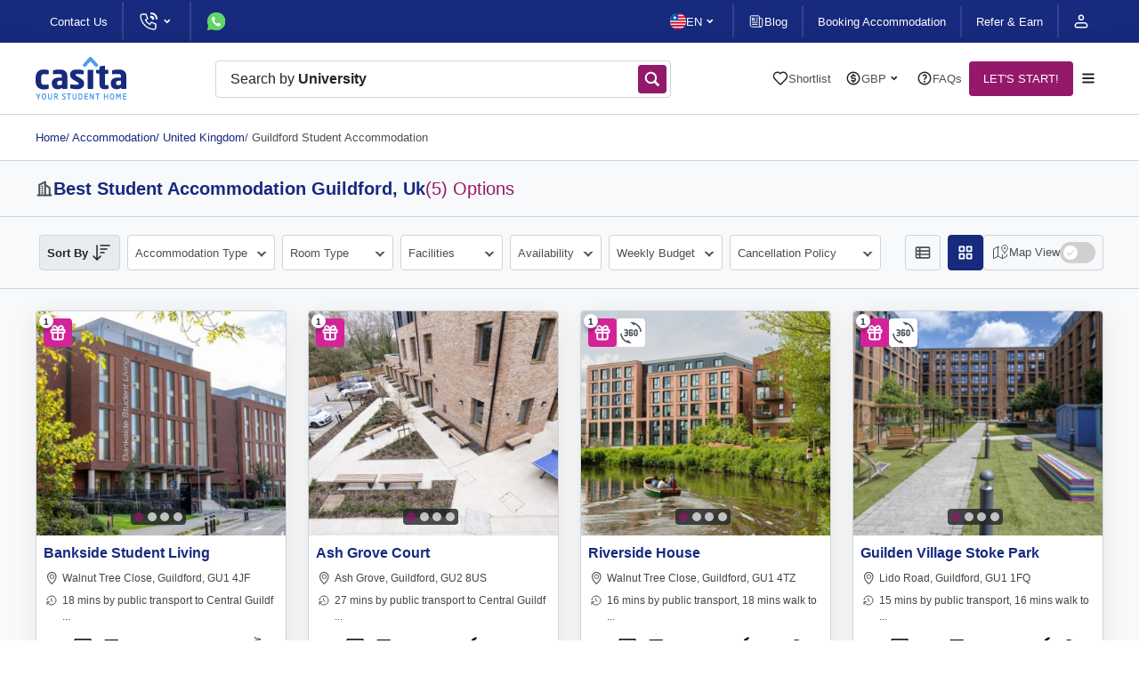

--- FILE ---
content_type: text/html; charset=UTF-8
request_url: https://www.casita.com/student-accommodation/uk/guildford
body_size: 31929
content:

<!DOCTYPE html><html lang="en"><head><meta charSet="UTF-8"/><meta name="viewport" content="width=device-width, initial-scale=1, maximum-scale=3"/><title>Student accommodation Guildford | Student Housing</title><link rel="shortcut icon" href="/favicon.svg"/><link rel="apple-touch-icon" href="/apple_logo.png"/><link rel="canonical" href="https://www.casita.com/student-accommodation/uk/guildford"/><meta name="title" content="Student accommodation Guildford | Student Housing"/><meta name="description" content="Casita offers student accommodation in Guildford with no hidden fees! Book your room now by contacting our 24/7 support team!"/><meta name="keywords" content="student accommodation, student housing, accommodation for student, casita student housing, casita.com, casita, private accommodation"/><meta property="og:type" content="website"/><meta property="og:url" content="https://www.casita.com/student-accommodation/uk/guildford"/><meta property="og:title" content="Student accommodation Guildford | Student Housing"/><meta property="og:description" content="Casita offers student accommodation in Guildford with no hidden fees! Book your room now by contacting our 24/7 support team!"/><meta property="og:image" content="https://www.casita.com/images/listing/371/orig/80763059220200117015435PM.jpeg"/><meta name="twitter:card" content="summary"/><meta name="twitter:site" content="@casita_uni"/><meta name="twitter:title" content="Student accommodation Guildford | Student Housing"/><meta name="twitter:description" content="Casita offers student accommodation in Guildford with no hidden fees! Book your room now by contacting our 24/7 support team!"/><meta name="twitter:image" content="https://www.casita.com/images/listing/371/orig/80763059220200117015435PM.jpeg"/><meta property="fb:app_id" content="267605370852942"/><link rel="alternate" hrefLang="x-default" href="https://www.casita.com/student-accommodation/uk/guildford"/><link rel="alternate" hrefLang="en" href="https://www.casita.com/student-accommodation/uk/guildford"/><link rel="alternate" hrefLang="th" href="https://www.casita.com/th/student-accommodation/uk/guildford"/><link rel="alternate" hrefLang="ar" href="https://www.casita.com/ar/student-accommodation/uk/guildford"/><link rel="alternate" hrefLang="zh" href="https://www.casita.com/zh/student-accommodation/uk/guildford"/><link rel="preload" href="https://assets.casita.com/_next/static/media/view-list.3430f55d.svg" as="image" fetchPriority="high"/><link rel="preload" href="https://assets.casita.com/_next/static/media/active-view-grid.dbfe0e84.svg" as="image" fetchPriority="high"/><link rel="preload" href="https://assets.casita.com/_next/static/media/switch-icon.6724e9d7.svg" as="image" fetchPriority="high"/><link rel="preload" href="https://images.casita.com/uploads/buildings/258521/building/thumb/bankside-student-living-guildford-121446021220251101113933AM-500x500.jpeg?auto=compress,format&amp;trim=auto&amp;fit=clamp" as="image" fetchPriority="high"/><link rel="preload" href="https://assets.casita.com/_next/static/media/heart-like.559ac83a.svg" as="image" fetchPriority="high"/><meta name="next-head-count" content="14"/><script defer="" type="8e578f6f1389b8e80a63b53d-text/javascript">
             (function(w,d,s,l,i){w[l]=w[l]||[];w[l].push({'gtm.start':
              new Date().getTime(),event:'gtm.js'});var f=d.getElementsByTagName(s)[0],
              j=d.createElement(s),dl=l!='dataLayer'?'&l='+l:'';j.async=true;j.src=
              'https://www.googletagmanager.com/gtm.js?id='+i+dl;f.parentNode.insertBefore(j,f);
              })(window,document,'script','dataLayer','GTM-5TN4G36');
              </script><script type="8e578f6f1389b8e80a63b53d-text/javascript"> if (window.location.origin.includes("https://webcache.googleusercontent.com")) { window.OhistoryReplaceState = window.history["replaceState"]; window.history["replaceState"] = (...args)=> { try { return window.OhistoryReplaceState.apply(window.history, args) } catch (e) { console.log(e) } }; window.OhistoryPushState = window.history["pushState"]; window.history["pushState"] = (...args)=> { try { return window.OhistoryPushState.apply(window.history, args) } catch (e) { console.log(e) } }; } </script><link rel="preload" href="https://assets.casita.com/_next/static/css/9173f2d956cfaa91.css" as="style"/><link rel="stylesheet" href="https://assets.casita.com/_next/static/css/9173f2d956cfaa91.css" data-n-g=""/><link rel="preload" href="https://assets.casita.com/_next/static/css/ec2b5bee2d187b5e.css" as="style"/><link rel="stylesheet" href="https://assets.casita.com/_next/static/css/ec2b5bee2d187b5e.css" data-n-p=""/><link rel="preload" href="https://assets.casita.com/_next/static/css/e5be97f76099b5b7.css" as="style"/><link rel="stylesheet" href="https://assets.casita.com/_next/static/css/e5be97f76099b5b7.css"/><link rel="preload" href="https://assets.casita.com/_next/static/css/8e20f2968034549a.css" as="style"/><link rel="stylesheet" href="https://assets.casita.com/_next/static/css/8e20f2968034549a.css"/><link rel="preload" href="https://assets.casita.com/_next/static/css/bc77ace9f90606dc.css" as="style"/><link rel="stylesheet" href="https://assets.casita.com/_next/static/css/bc77ace9f90606dc.css"/><link rel="preload" href="https://assets.casita.com/_next/static/css/5d653d5947150481.css" as="style"/><link rel="stylesheet" href="https://assets.casita.com/_next/static/css/5d653d5947150481.css"/><link rel="preload" href="https://assets.casita.com/_next/static/css/c0825785a4c87c60.css" as="style"/><link rel="stylesheet" href="https://assets.casita.com/_next/static/css/c0825785a4c87c60.css"/><link rel="preload" href="https://assets.casita.com/_next/static/css/fe60a98273c183d3.css" as="style"/><link rel="stylesheet" href="https://assets.casita.com/_next/static/css/fe60a98273c183d3.css"/><link rel="preload" href="https://assets.casita.com/_next/static/css/4d64d1f5080f3800.css" as="style"/><link rel="stylesheet" href="https://assets.casita.com/_next/static/css/4d64d1f5080f3800.css"/><link rel="preload" href="https://assets.casita.com/_next/static/css/cea279c332caa24d.css" as="style"/><link rel="stylesheet" href="https://assets.casita.com/_next/static/css/cea279c332caa24d.css"/><link rel="preload" href="https://assets.casita.com/_next/static/css/b40f42132d965c04.css" as="style"/><link rel="stylesheet" href="https://assets.casita.com/_next/static/css/b40f42132d965c04.css"/><link rel="preload" href="https://assets.casita.com/_next/static/css/f006685b3dc9d1cb.css" as="style"/><link rel="stylesheet" href="https://assets.casita.com/_next/static/css/f006685b3dc9d1cb.css"/><link rel="preload" href="https://assets.casita.com/_next/static/css/d95cd540d97ec4d4.css" as="style"/><link rel="stylesheet" href="https://assets.casita.com/_next/static/css/d95cd540d97ec4d4.css"/><link rel="preload" href="https://assets.casita.com/_next/static/css/5e4776f3c59ab000.css" as="style"/><link rel="stylesheet" href="https://assets.casita.com/_next/static/css/5e4776f3c59ab000.css"/><link rel="preload" href="https://assets.casita.com/_next/static/css/e2749c3d4f1bab13.css" as="style"/><link rel="stylesheet" href="https://assets.casita.com/_next/static/css/e2749c3d4f1bab13.css"/><link rel="preload" href="https://assets.casita.com/_next/static/css/dd9a85312f9e4fa6.css" as="style"/><link rel="stylesheet" href="https://assets.casita.com/_next/static/css/dd9a85312f9e4fa6.css"/><link rel="preload" href="https://assets.casita.com/_next/static/css/642f4d12c228b708.css" as="style"/><link rel="stylesheet" href="https://assets.casita.com/_next/static/css/642f4d12c228b708.css"/><link rel="preload" href="https://assets.casita.com/_next/static/css/58b481aac2372fc3.css" as="style"/><link rel="stylesheet" href="https://assets.casita.com/_next/static/css/58b481aac2372fc3.css"/><link rel="preload" href="https://assets.casita.com/_next/static/css/5e7e6baee761930a.css" as="style"/><link rel="stylesheet" href="https://assets.casita.com/_next/static/css/5e7e6baee761930a.css"/><link rel="preload" href="https://assets.casita.com/_next/static/css/b2a69a8b993d3d00.css" as="style"/><link rel="stylesheet" href="https://assets.casita.com/_next/static/css/b2a69a8b993d3d00.css"/><link rel="preload" href="https://assets.casita.com/_next/static/css/c63869980d4f8c9e.css" as="style"/><link rel="stylesheet" href="https://assets.casita.com/_next/static/css/c63869980d4f8c9e.css"/><noscript data-n-css=""></noscript><script defer="" nomodule="" src="https://assets.casita.com/_next/static/chunks/polyfills-c67a75d1b6f99dc8.js" type="8e578f6f1389b8e80a63b53d-text/javascript"></script><script defer="" src="https://assets.casita.com/_next/static/chunks/4055.da2a1b2ef1115a73.js" type="8e578f6f1389b8e80a63b53d-text/javascript"></script><script defer="" src="https://assets.casita.com/_next/static/chunks/5379-0114ef2143f33f8b.js" type="8e578f6f1389b8e80a63b53d-text/javascript"></script><script defer="" src="https://assets.casita.com/_next/static/chunks/308-49dbcf3521d983af.js" type="8e578f6f1389b8e80a63b53d-text/javascript"></script><script defer="" src="https://assets.casita.com/_next/static/chunks/8505.11f7df030657d22a.js" type="8e578f6f1389b8e80a63b53d-text/javascript"></script><script defer="" src="https://assets.casita.com/_next/static/chunks/3637.89084f0c47ae0a0b.js" type="8e578f6f1389b8e80a63b53d-text/javascript"></script><script defer="" src="https://assets.casita.com/_next/static/chunks/3028.a4cb78ad390608ec.js" type="8e578f6f1389b8e80a63b53d-text/javascript"></script><script defer="" src="https://assets.casita.com/_next/static/chunks/4146.47e18bffe93ade80.js" type="8e578f6f1389b8e80a63b53d-text/javascript"></script><script defer="" src="https://assets.casita.com/_next/static/chunks/4115.8d225cf5296a4511.js" type="8e578f6f1389b8e80a63b53d-text/javascript"></script><script defer="" src="https://assets.casita.com/_next/static/chunks/6872.f4b998447aaac95e.js" type="8e578f6f1389b8e80a63b53d-text/javascript"></script><script defer="" src="https://assets.casita.com/_next/static/chunks/7021.d72aa6564e228d81.js" type="8e578f6f1389b8e80a63b53d-text/javascript"></script><script defer="" src="https://assets.casita.com/_next/static/chunks/7101.1659aabe782d5586.js" type="8e578f6f1389b8e80a63b53d-text/javascript"></script><script defer="" src="https://assets.casita.com/_next/static/chunks/8307.e88df452b99a84f7.js" type="8e578f6f1389b8e80a63b53d-text/javascript"></script><script defer="" src="https://assets.casita.com/_next/static/chunks/8460.8b69215391dd19e3.js" type="8e578f6f1389b8e80a63b53d-text/javascript"></script><script defer="" src="https://assets.casita.com/_next/static/chunks/1715.088dcc4b483373af.js" type="8e578f6f1389b8e80a63b53d-text/javascript"></script><script defer="" src="https://assets.casita.com/_next/static/chunks/9452.0de3f2bb80572e44.js" type="8e578f6f1389b8e80a63b53d-text/javascript"></script><script defer="" src="https://assets.casita.com/_next/static/chunks/516.505444dfab15efda.js" type="8e578f6f1389b8e80a63b53d-text/javascript"></script><script defer="" src="https://assets.casita.com/_next/static/chunks/29c1a539.56047e958e2dde9f.js" type="8e578f6f1389b8e80a63b53d-text/javascript"></script><script defer="" src="https://assets.casita.com/_next/static/chunks/5c0b189e.f7db1d6ce2eae49e.js" type="8e578f6f1389b8e80a63b53d-text/javascript"></script><script defer="" src="https://assets.casita.com/_next/static/chunks/5373.2d4044b2ac3c63d9.js" type="8e578f6f1389b8e80a63b53d-text/javascript"></script><script defer="" src="https://assets.casita.com/_next/static/chunks/7429.8d664702d5d1da24.js" type="8e578f6f1389b8e80a63b53d-text/javascript"></script><script defer="" src="https://assets.casita.com/_next/static/chunks/7d0bf13e-383c875a487c1bb4.js" type="8e578f6f1389b8e80a63b53d-text/javascript"></script><script defer="" src="https://assets.casita.com/_next/static/chunks/5763-910458a86b674163.js" type="8e578f6f1389b8e80a63b53d-text/javascript"></script><script defer="" src="https://assets.casita.com/_next/static/chunks/7727-9a8db99cbc3c3db1.js" type="8e578f6f1389b8e80a63b53d-text/javascript"></script><script defer="" src="https://assets.casita.com/_next/static/chunks/8096-7c3927d79087b108.js" type="8e578f6f1389b8e80a63b53d-text/javascript"></script><script defer="" src="https://assets.casita.com/_next/static/chunks/3877-fb70d6532025dc92.js" type="8e578f6f1389b8e80a63b53d-text/javascript"></script><script defer="" src="https://assets.casita.com/_next/static/chunks/363.fa99a6663ab154b7.js" type="8e578f6f1389b8e80a63b53d-text/javascript"></script><script defer="" src="https://assets.casita.com/_next/static/chunks/4313.c4849f8269b40260.js" type="8e578f6f1389b8e80a63b53d-text/javascript"></script><script defer="" src="https://assets.casita.com/_next/static/chunks/5516.771b0fcc03341087.js" type="8e578f6f1389b8e80a63b53d-text/javascript"></script><script defer="" src="https://assets.casita.com/_next/static/chunks/8413.e73f8ce1f1f83113.js" type="8e578f6f1389b8e80a63b53d-text/javascript"></script><script defer="" src="https://assets.casita.com/_next/static/chunks/4604.29b9262c87d9b46f.js" type="8e578f6f1389b8e80a63b53d-text/javascript"></script><script defer="" src="https://assets.casita.com/_next/static/chunks/3254.d6e3a0b8460a1779.js" type="8e578f6f1389b8e80a63b53d-text/javascript"></script><script src="https://assets.casita.com/_next/static/chunks/webpack-013c9add11dc4c6e.js" defer="" type="8e578f6f1389b8e80a63b53d-text/javascript"></script><script src="https://assets.casita.com/_next/static/chunks/main-831a2c2fca18fd56.js" defer="" type="8e578f6f1389b8e80a63b53d-text/javascript"></script><script src="https://assets.casita.com/_next/static/chunks/pages/_app-b55adfed2b5cb24e.js" defer="" type="8e578f6f1389b8e80a63b53d-text/javascript"></script><script src="https://assets.casita.com/_next/static/chunks/5675-b39cc629f5acb83f.js" defer="" type="8e578f6f1389b8e80a63b53d-text/javascript"></script><script src="https://assets.casita.com/_next/static/chunks/7311-528830f41519b879.js" defer="" type="8e578f6f1389b8e80a63b53d-text/javascript"></script><script src="https://assets.casita.com/_next/static/chunks/2679-ff0372ea58f3939c.js" defer="" type="8e578f6f1389b8e80a63b53d-text/javascript"></script><script src="https://assets.casita.com/_next/static/chunks/pages/student-accommodation/%5Bcountry%5D/%5Bcity%5D-b2c3141e320e2ece.js" defer="" type="8e578f6f1389b8e80a63b53d-text/javascript"></script><script src="https://assets.casita.com/_next/static/v43ttjXmVqFiUn2k2AzOr/_buildManifest.js" defer="" type="8e578f6f1389b8e80a63b53d-text/javascript"></script><script src="https://assets.casita.com/_next/static/v43ttjXmVqFiUn2k2AzOr/_ssgManifest.js" defer="" type="8e578f6f1389b8e80a63b53d-text/javascript"></script></head><body dir="ltr" lang="en"><div class="overlayer"></div><noscript>
              <!-- Google Tag Manager (noscript) -->
              <iframe src="https://www.googletagmanager.com/ns.html?id=GTM-5TN4G36"
              height="0" width="0" style="display:none;visibility:hidden"></iframe></noscript><div id="__next"><div class="styles_wrapper__Kf4Oh"><div class=" styles_section__lkrkf styles_type--section__aGPUN styles_size--full__P3vPX styles_sides--both__nvDje styles_theme--top-bar__Vs7dT  " style="position:relative"><div class="styles_container__yu76O" style="position:relative;width:100%"></div></div><div class=" styles_section__lkrkf styles_type--section__aGPUN styles_size--full__P3vPX styles_sides--both__nvDje styles_theme--fixed-navbar__MST32  " style="position:relative"><div class="styles_container__yu76O" style="position:relative;width:100%"></div></div><main class="styles_main-new__pRGgQ" style="margin-top:80px"><div class=" styles_section__lkrkf styles_type--section__aGPUN styles_size--normal__LDO9b styles_sides--both__nvDje styles_theme--breadcrumbs__nDqCY  " style="position:relative"><div class="styles_container__yu76O" style="position:relative;width:100%"><div class="styles_breadcrumbs__kzwP6 false" itemscope="" itemType="http://schema.org/BreadcrumbList"><ul><li itemProp="itemListElement" itemscope="" itemType="http://schema.org/ListItem"><a itemProp="item" href="/">Home</a><meta itemProp="name" content="Homepage"/><meta itemProp="position" content="0"/></li><li class="" itemscope="" itemProp="itemListElement" itemType="http://schema.org/ListItem"><a itemProp="item" itemType="http://schema.org/Thing" itemID="https://www.casita.com/student-accommodation" itemscope="" href="https://www.casita.com/student-accommodation"><div class="styles_link__4oWHu"><span> / <!-- -->Accommodation</span></div></a><meta itemProp="name" content="Accommodation"/><meta itemProp="position" content="1"/></li><li class="" itemscope="" itemProp="itemListElement" itemType="http://schema.org/ListItem"><a itemProp="item" itemType="http://schema.org/Thing" itemID="https://www.casita.com/student-accommodation/uk" itemscope="" href="https://www.casita.com/student-accommodation/uk"><div class="styles_link__4oWHu"><span> / <!-- -->United Kingdom</span></div></a><meta itemProp="name" content="United Kingdom"/><meta itemProp="position" content="2"/></li><li class="styles_disabled__c8Ckk" itemscope="" itemProp="itemListElement" itemType="http://schema.org/ListItem"><a itemProp="item" itemType="http://schema.org/Thing" itemID="https://www.casita.com/student-accommodation/uk/guildford" itemscope="" href="https://www.casita.com/student-accommodation/uk/guildford"><div class="styles_link__4oWHu"><span> / <!-- -->Guildford Student Accommodation</span></div></a><meta itemProp="name" content="Guildford Student Accommodation"/><meta itemProp="position" content="3"/></li></ul></div></div></div><div class=" styles_section__lkrkf styles_type--bordered-bottom__lF5MF styles_size--normal__LDO9b styles_sides--both__nvDje   " style="position:relative"><div class="styles_container__yu76O" style="position:relative;width:100%"><div class="styles_building-title__Q78Kl false"><img alt="building-icon" loading="lazy" width="20" height="20" decoding="async" data-nimg="1" style="color:transparent" src="https://assets.casita.com/_next/static/media/building-icon.be462dbd.svg"/><div class="styles_title__ktOEw"><h1>Best <!-- -->Student Accommodation Guildford<!-- -->, <span>uk<!-- --> </span></h1><h2>(<!-- -->5<!-- -->) Options</h2></div></div></div></div><div class=" styles_section__lkrkf styles_type--section__aGPUN styles_size--normal__LDO9b styles_sides--both__nvDje styles_theme--buildings-filter__Z1ZQC  " style="position:relative"><div class="styles_container__yu76O" style="position:relative;width:100%"><div class="styles_filters-bar__oVyuh"><div class="styles_layout__s5qXQ"><div class="styles_main-filters-div__zIjxc"><div class="styles_filters__ACGXA"><div class="styles_mobile-header__Y9_ny"><h4>Filters</h4><div class="styles_close-img__ObtLz"><img alt="close-icon" loading="lazy" width="20" height="20" decoding="async" data-nimg="1" style="color:transparent" src="https://assets.casita.com/_next/static/media/dark-clear.9bb990c9.svg"/></div></div><div class=""><div class="styles_filter-list__hPc9V"><div class="styles_sorting__VfdsE"><div class="styles_header__e8oAD "><span class="styles_label__hIYZO">Sort By</span><img alt="sorting icon" loading="lazy" width="24" height="24" decoding="async" data-nimg="1" style="color:transparent" src="https://assets.casita.com/_next/static/media/sort-icon2.24cf6092.svg"/></div><div class="styles_main__RRCZ6"><div class="styles_list__WHIbH"><div class="styles_element__qbpYf ">Recommended<!-- --> </div><div class="styles_element__qbpYf ">Newest listings<!-- --> </div><div class="styles_element__qbpYf ">Lowest Price<!-- --> </div><div class="styles_element__qbpYf ">Highest Price<!-- --> </div><div class="styles_element__qbpYf ">Closest to City Center<!-- --> </div></div></div></div><div class="styles_filter__mhlTG"><div class="styles_filter__3utUm"><div class="styles_header__dqyoA "><span class="styles_label__W78T1">Accommodation Type</span></div><div class="styles_main__W4J_9  styles_provider-types__Sonud"><div class="styles_sections__tSzWf"><div class="styles_section__3s7Bp"><div class="styles_header__dqyoA">Accommodation Type</div><div class="styles_main__W4J_9"><div class="styles_radios__2UtiJ"><div class="styles_radio__AJ6Jo"><input type="checkbox" name="provider_type_id" value="1"/><b>Student Accommodation<span> (<!-- -->5<!-- -->)</span></b><span>Purpose built student rooms with onsite teams, facilities and community.</span></div></div></div></div></div><div class="styles_options__coRsc"><div class="styles_option__kyXsE">Reset</div><div class="styles_option__kyXsE styles_theme--primary__28WeZ">Apply</div></div></div></div></div><div class="styles_filter__mhlTG"><div class="styles_filter__3utUm"><div class="styles_header__dqyoA "><span class="styles_label__W78T1">Room Type </span></div><div class="styles_main__W4J_9  styles_room-types__AX_Xl"><div class="styles_sections__tSzWf"><div class="styles_section__3s7Bp"><div class="styles_header__dqyoA">Room Type</div><div class="styles_main__W4J_9"><div class="styles_checkboxes__LfmKw"><div class="styles_box__BzHZJ"><b>Private Accommodation<!-- -->:</b><div class="styles_checkbox__xPX60"><input type="checkbox" name="room_type" value="double"/>Double<img alt="info icon" loading="lazy" width="18" height="18" decoding="async" data-nimg="1" style="color:transparent" src="https://assets.casita.com/_next/static/media/info-circle.24c2e498.svg"/></div><div class="styles_checkbox__xPX60"><input type="checkbox" name="room_type" value="en-suite"/>En-Suite<img alt="info icon" loading="lazy" width="18" height="18" decoding="async" data-nimg="1" style="color:transparent" src="https://assets.casita.com/_next/static/media/info-circle.24c2e498.svg"/></div><div class="styles_checkbox__xPX60"><input type="checkbox" name="room_type" value="entire-place"/>Entire Place<img alt="info icon" loading="lazy" width="18" height="18" decoding="async" data-nimg="1" style="color:transparent" src="https://assets.casita.com/_next/static/media/info-circle.24c2e498.svg"/></div><div class="styles_checkbox__xPX60"><input type="checkbox" name="room_type" value="single"/>Single<img alt="info icon" loading="lazy" width="18" height="18" decoding="async" data-nimg="1" style="color:transparent" src="https://assets.casita.com/_next/static/media/info-circle.24c2e498.svg"/></div><div class="styles_checkbox__xPX60"><input type="checkbox" name="room_type" value="studio"/>Studio<img alt="info icon" loading="lazy" width="18" height="18" decoding="async" data-nimg="1" style="color:transparent" src="https://assets.casita.com/_next/static/media/info-circle.24c2e498.svg"/></div></div><div class="styles_box__BzHZJ"><b>Shared Accommodation<!-- -->:</b><div class="styles_checkbox__xPX60"><input type="checkbox" name="room_type" value="shared-room"/>Shared Room<img alt="info icon" loading="lazy" width="18" height="18" decoding="async" data-nimg="1" style="color:transparent" src="https://assets.casita.com/_next/static/media/info-circle.24c2e498.svg"/></div></div></div></div></div></div><div class="styles_options__coRsc"><div class="styles_option__kyXsE">Reset</div><div class="styles_option__kyXsE styles_theme--primary__28WeZ">Apply</div></div></div></div></div><div class="styles_filter__mhlTG"><div class="styles_filter__3utUm"><div class="styles_header__dqyoA "><span class="styles_label__W78T1">Facilities </span></div><div class="styles_main__W4J_9  styles_facilities__OKMVX"><div class="styles_sections__tSzWf"><div class="styles_section__3s7Bp"><div class="styles_header__dqyoA">Facilities</div><div class="styles_main__W4J_9"><div class="styles_checkboxes__LfmKw"><div class="styles_box__BzHZJ"><b>Security &amp; Safety<!-- -->:</b><div class="styles_checkbox__xPX60"><input type="checkbox" name="room_type"/>24/7 Security + CCTV</div><div class="styles_checkbox__xPX60"><input type="checkbox" name="room_type"/>CCTV</div><div class="styles_checkbox__xPX60"><input type="checkbox" name="room_type"/>Free Contents Insurance</div><div class="styles_checkbox__xPX60"><input type="checkbox" name="room_type"/>Insurance</div><div class="styles_checkbox__xPX60"><input type="checkbox" name="room_type"/>Secure Bike Storage</div><div class="styles_checkbox__xPX60"><input type="checkbox" name="room_type"/>Secure Rooms</div></div><div class="styles_box__BzHZJ"><b>Comfort &amp; Amenities<!-- -->:</b><div class="styles_checkbox__xPX60"><input type="checkbox" name="room_type"/>Accessibility</div><div class="styles_checkbox__xPX60"><input type="checkbox" name="room_type"/>Air Conditioning</div><div class="styles_checkbox__xPX60"><input type="checkbox" name="room_type"/>Central Heating</div><div class="styles_checkbox__xPX60"><input type="checkbox" name="room_type"/>Fully-Furnished</div><div class="styles_checkbox__xPX60"><input type="checkbox" name="room_type"/>Garden</div><div class="styles_checkbox__xPX60"><input type="checkbox" name="room_type"/>Rooftop Terrace</div></div><div class="styles_box__BzHZJ"><b>Food<!-- -->:</b><div class="styles_checkbox__xPX60"><input type="checkbox" name="room_type"/>Bed and Breakfast</div><div class="styles_checkbox__xPX60"><input type="checkbox" name="room_type"/>Communal Kitchen</div><div class="styles_checkbox__xPX60"><input type="checkbox" name="room_type"/>Vending Machine</div></div><div class="styles_box__BzHZJ"><b>Property Rules<!-- -->:</b><div class="styles_checkbox__xPX60"><input type="checkbox" name="room_type"/>Bills Included</div></div><div class="styles_box__BzHZJ"><b>Services &amp; Entertainment<!-- -->:</b><div class="styles_checkbox__xPX60"><input type="checkbox" name="room_type"/>Cleaning Service</div><div class="styles_checkbox__xPX60"><input type="checkbox" name="room_type"/>Communal Games Room</div><div class="styles_checkbox__xPX60"><input type="checkbox" name="room_type"/>Exclusive Courtyard</div><div class="styles_checkbox__xPX60"><input type="checkbox" name="room_type"/>Laundry</div><div class="styles_checkbox__xPX60"><input type="checkbox" name="room_type"/>On-Site Cinema Room</div><div class="styles_checkbox__xPX60"><input type="checkbox" name="room_type"/>On-Site Gym</div><div class="styles_checkbox__xPX60"><input type="checkbox" name="room_type"/>On-Site Maintenance</div><div class="styles_checkbox__xPX60"><input type="checkbox" name="room_type"/>On-Site Management</div><div class="styles_checkbox__xPX60"><input type="checkbox" name="room_type"/>Regular On Site Events</div><div class="styles_checkbox__xPX60"><input type="checkbox" name="room_type"/>Social Area</div><div class="styles_checkbox__xPX60"><input type="checkbox" name="room_type"/>Study Rooms</div><div class="styles_checkbox__xPX60"><input type="checkbox" name="room_type"/>Wi-Fi</div></div></div></div></div></div><div class="styles_options__coRsc"><div class="styles_option__kyXsE">Reset</div><div class="styles_option__kyXsE styles_theme--primary__28WeZ">Apply</div></div></div></div></div><div class="styles_filter__mhlTG"><div class="styles_filter__3utUm"><div class="styles_header__dqyoA "><span class="styles_label__W78T1">Availability</span></div><div class="styles_main__W4J_9  undefined"><div class="styles_sections__tSzWf styles_theme--horizontal__jlir4"><div class="styles_section__3s7Bp"><div class="styles_header__dqyoA">Move In Date</div><div class="styles_main__W4J_9"><div class="styles_calendar__7BDLw"><div style="display:contents"><div style="display:contents"><div class="react-datepicker" role="dialog" aria-label="Choose Date" aria-modal="true"><span role="alert" aria-live="polite" class="react-datepicker__aria-live"></span><div class="react-datepicker__month-container"><div class="react-datepicker__header react-datepicker__header--custom"><div class="styles_pickerHeader__Q9e4M"><select><option value="Jan" selected="">Jan</option><option value="Feb">Feb</option><option value="Mar">Mar</option><option value="Apr">Apr</option><option value="May">May</option><option value="Jun">Jun</option><option value="Jul">Jul</option><option value="Aug">Aug</option><option value="Sep">Sep</option><option value="Oct">Oct</option><option value="Nov">Nov</option><option value="Dec">Dec</option></select><select><option value="2026" selected="">2026</option><option value="2027">2027</option><option value="2028">2028</option><option value="2029">2029</option><option value="2030">2030</option><option value="2031">2031</option><option value="2032">2032</option><option value="2033">2033</option><option value="2034">2034</option><option value="2035">2035</option><option value="2036">2036</option><option value="2037">2037</option><option value="2038">2038</option><option value="2039">2039</option><option value="2040">2040</option><option value="2041">2041</option><option value="2042">2042</option><option value="2043">2043</option><option value="2044">2044</option><option value="2045">2045</option><option value="2046">2046</option><option value="2047">2047</option><option value="2048">2048</option><option value="2049">2049</option><option value="2050">2050</option></select></div></div><div role="table"><div role="rowgroup"><div class="react-datepicker__day-names" role="row"><div role="columnheader" class="react-datepicker__day-name"><span class="react-datepicker__sr-only">Sunday</span><span aria-hidden="true">Su</span></div><div role="columnheader" class="react-datepicker__day-name"><span class="react-datepicker__sr-only">Monday</span><span aria-hidden="true">Mo</span></div><div role="columnheader" class="react-datepicker__day-name"><span class="react-datepicker__sr-only">Tuesday</span><span aria-hidden="true">Tu</span></div><div role="columnheader" class="react-datepicker__day-name"><span class="react-datepicker__sr-only">Wednesday</span><span aria-hidden="true">We</span></div><div role="columnheader" class="react-datepicker__day-name"><span class="react-datepicker__sr-only">Thursday</span><span aria-hidden="true">Th</span></div><div role="columnheader" class="react-datepicker__day-name"><span class="react-datepicker__sr-only">Friday</span><span aria-hidden="true">Fr</span></div><div role="columnheader" class="react-datepicker__day-name"><span class="react-datepicker__sr-only">Saturday</span><span aria-hidden="true">Sa</span></div></div></div><div class="react-datepicker__month" aria-label="Month January, 2026" role="rowgroup"><div class="react-datepicker__week" role="row"><div class="react-datepicker__day react-datepicker__day--028 react-datepicker__day--weekend react-datepicker__day--outside-month" tabindex="-1" aria-label="Choose Sunday, December 28th, 2025" role="gridcell" title="" aria-disabled="false" aria-selected="false">28</div><div class="react-datepicker__day react-datepicker__day--029 react-datepicker__day--outside-month" tabindex="-1" aria-label="Choose Monday, December 29th, 2025" role="gridcell" title="" aria-disabled="false" aria-selected="false">29</div><div class="react-datepicker__day react-datepicker__day--030 react-datepicker__day--outside-month" tabindex="-1" aria-label="Choose Tuesday, December 30th, 2025" role="gridcell" title="" aria-disabled="false" aria-selected="false">30</div><div class="react-datepicker__day react-datepicker__day--031 react-datepicker__day--outside-month" tabindex="-1" aria-label="Choose Wednesday, December 31st, 2025" role="gridcell" title="" aria-disabled="false" aria-selected="false">31</div><div class="react-datepicker__day react-datepicker__day--001" tabindex="-1" aria-label="Choose Thursday, January 1st, 2026" role="gridcell" title="" aria-disabled="false" aria-selected="false">1</div><div class="react-datepicker__day react-datepicker__day--002" tabindex="-1" aria-label="Choose Friday, January 2nd, 2026" role="gridcell" title="" aria-disabled="false" aria-selected="false">2</div><div class="react-datepicker__day react-datepicker__day--003 react-datepicker__day--weekend" tabindex="-1" aria-label="Choose Saturday, January 3rd, 2026" role="gridcell" title="" aria-disabled="false" aria-selected="false">3</div></div><div class="react-datepicker__week" role="row"><div class="react-datepicker__day react-datepicker__day--004 react-datepicker__day--weekend" tabindex="-1" aria-label="Choose Sunday, January 4th, 2026" role="gridcell" title="" aria-disabled="false" aria-selected="false">4</div><div class="react-datepicker__day react-datepicker__day--005" tabindex="-1" aria-label="Choose Monday, January 5th, 2026" role="gridcell" title="" aria-disabled="false" aria-selected="false">5</div><div class="react-datepicker__day react-datepicker__day--006" tabindex="-1" aria-label="Choose Tuesday, January 6th, 2026" role="gridcell" title="" aria-disabled="false" aria-selected="false">6</div><div class="react-datepicker__day react-datepicker__day--007" tabindex="-1" aria-label="Choose Wednesday, January 7th, 2026" role="gridcell" title="" aria-disabled="false" aria-selected="false">7</div><div class="react-datepicker__day react-datepicker__day--008" tabindex="-1" aria-label="Choose Thursday, January 8th, 2026" role="gridcell" title="" aria-disabled="false" aria-selected="false">8</div><div class="react-datepicker__day react-datepicker__day--009" tabindex="-1" aria-label="Choose Friday, January 9th, 2026" role="gridcell" title="" aria-disabled="false" aria-selected="false">9</div><div class="react-datepicker__day react-datepicker__day--010 react-datepicker__day--weekend" tabindex="-1" aria-label="Choose Saturday, January 10th, 2026" role="gridcell" title="" aria-disabled="false" aria-selected="false">10</div></div><div class="react-datepicker__week" role="row"><div class="react-datepicker__day react-datepicker__day--011 react-datepicker__day--weekend" tabindex="-1" aria-label="Choose Sunday, January 11th, 2026" role="gridcell" title="" aria-disabled="false" aria-selected="false">11</div><div class="react-datepicker__day react-datepicker__day--012" tabindex="-1" aria-label="Choose Monday, January 12th, 2026" role="gridcell" title="" aria-disabled="false" aria-selected="false">12</div><div class="react-datepicker__day react-datepicker__day--013" tabindex="-1" aria-label="Choose Tuesday, January 13th, 2026" role="gridcell" title="" aria-disabled="false" aria-selected="false">13</div><div class="react-datepicker__day react-datepicker__day--014 react-datepicker__day--selected react-datepicker__day--today" tabindex="0" aria-label="Choose Wednesday, January 14th, 2026" role="gridcell" title="" aria-disabled="false" aria-current="date" aria-selected="true">14</div><div class="react-datepicker__day react-datepicker__day--015" tabindex="-1" aria-label="Choose Thursday, January 15th, 2026" role="gridcell" title="" aria-disabled="false" aria-selected="false">15</div><div class="react-datepicker__day react-datepicker__day--016" tabindex="-1" aria-label="Choose Friday, January 16th, 2026" role="gridcell" title="" aria-disabled="false" aria-selected="false">16</div><div class="react-datepicker__day react-datepicker__day--017 react-datepicker__day--weekend" tabindex="-1" aria-label="Choose Saturday, January 17th, 2026" role="gridcell" title="" aria-disabled="false" aria-selected="false">17</div></div><div class="react-datepicker__week" role="row"><div class="react-datepicker__day react-datepicker__day--018 react-datepicker__day--weekend" tabindex="-1" aria-label="Choose Sunday, January 18th, 2026" role="gridcell" title="" aria-disabled="false" aria-selected="false">18</div><div class="react-datepicker__day react-datepicker__day--019" tabindex="-1" aria-label="Choose Monday, January 19th, 2026" role="gridcell" title="" aria-disabled="false" aria-selected="false">19</div><div class="react-datepicker__day react-datepicker__day--020" tabindex="-1" aria-label="Choose Tuesday, January 20th, 2026" role="gridcell" title="" aria-disabled="false" aria-selected="false">20</div><div class="react-datepicker__day react-datepicker__day--021" tabindex="-1" aria-label="Choose Wednesday, January 21st, 2026" role="gridcell" title="" aria-disabled="false" aria-selected="false">21</div><div class="react-datepicker__day react-datepicker__day--022" tabindex="-1" aria-label="Choose Thursday, January 22nd, 2026" role="gridcell" title="" aria-disabled="false" aria-selected="false">22</div><div class="react-datepicker__day react-datepicker__day--023" tabindex="-1" aria-label="Choose Friday, January 23rd, 2026" role="gridcell" title="" aria-disabled="false" aria-selected="false">23</div><div class="react-datepicker__day react-datepicker__day--024 react-datepicker__day--weekend" tabindex="-1" aria-label="Choose Saturday, January 24th, 2026" role="gridcell" title="" aria-disabled="false" aria-selected="false">24</div></div><div class="react-datepicker__week" role="row"><div class="react-datepicker__day react-datepicker__day--025 react-datepicker__day--weekend" tabindex="-1" aria-label="Choose Sunday, January 25th, 2026" role="gridcell" title="" aria-disabled="false" aria-selected="false">25</div><div class="react-datepicker__day react-datepicker__day--026" tabindex="-1" aria-label="Choose Monday, January 26th, 2026" role="gridcell" title="" aria-disabled="false" aria-selected="false">26</div><div class="react-datepicker__day react-datepicker__day--027" tabindex="-1" aria-label="Choose Tuesday, January 27th, 2026" role="gridcell" title="" aria-disabled="false" aria-selected="false">27</div><div class="react-datepicker__day react-datepicker__day--028" tabindex="-1" aria-label="Choose Wednesday, January 28th, 2026" role="gridcell" title="" aria-disabled="false" aria-selected="false">28</div><div class="react-datepicker__day react-datepicker__day--029" tabindex="-1" aria-label="Choose Thursday, January 29th, 2026" role="gridcell" title="" aria-disabled="false" aria-selected="false">29</div><div class="react-datepicker__day react-datepicker__day--030" tabindex="-1" aria-label="Choose Friday, January 30th, 2026" role="gridcell" title="" aria-disabled="false" aria-selected="false">30</div><div class="react-datepicker__day react-datepicker__day--031 react-datepicker__day--weekend" tabindex="-1" aria-label="Choose Saturday, January 31st, 2026" role="gridcell" title="" aria-disabled="false" aria-selected="false">31</div></div></div></div></div></div></div></div></div><div class="styles_header__dqyoA">Availability</div><div class="styles_checkboxes__LfmKw styles_intake__cnlN_"><div class="styles_checkbox__xPX60"><input type="checkbox" name="jan-intake" value="jan_intake"/> <!-- -->Jan Intake</div><div class="styles_checkbox__xPX60"><input type="checkbox" name="sep-intake" value="september_intake"/> <!-- -->Sep Intake</div></div><div class="styles_avilable-only__l7T7R"><p>Show Available Buildings Only </p><label class="styles_switch__HGcTj"><input type="checkbox"/><span class="styles_slider__lpYdG"></span></label></div></div></div></div><div class="styles_options__coRsc"><div class="styles_option__kyXsE">Reset</div><div class="styles_option__kyXsE styles_theme--primary__28WeZ">Apply</div></div></div></div></div><div class="styles_filter__mhlTG"><div class="styles_filter__3utUm"><div class="styles_header__dqyoA "><span class="styles_label__W78T1">Weekly Budget</span></div><div class="styles_main__W4J_9  styles_weekly-budget__5PG9c"><div class="styles_sections__tSzWf"><div class="styles_section__3s7Bp"><div class="styles_header__dqyoA ">Weekly Budget</div><div class="styles_main__W4J_9"><div class="styles_range__q_mfa"><div class="
            
            
            styles_field__tXrGt 
            
            
            styles_col-md-6__ZV_q9 
            null
             "><div class="styles_label-ast__RPQDa"><label>Min</label></div><input name="min" type="text" value="£ 0"/></div><div class="
            
            
            styles_field__tXrGt 
            
            
            styles_col-md-6__ZV_q9 
            null
             "><div class="styles_label-ast__RPQDa"><label>Max</label></div><input name="max" type="text" value="£ 5000"/></div><div class="styles_input__1KG0m"><div class="rc-slider rc-slider-horizontal"><div class="rc-slider-rail"></div><div class="rc-slider-track rc-slider-track-1" style="left:0%;width:100%"></div><div class="rc-slider-step"></div><div class="rc-slider-handle rc-slider-handle-1" style="left:0%;transform:translateX(-50%)" tabindex="0" role="slider" aria-valuemin="0" aria-valuemax="5000" aria-valuenow="0" aria-disabled="false" aria-orientation="horizontal"></div><div class="rc-slider-handle rc-slider-handle-2" style="left:100%;transform:translateX(-50%)" tabindex="0" role="slider" aria-valuemin="0" aria-valuemax="5000" aria-valuenow="5000" aria-disabled="false" aria-orientation="horizontal"></div></div></div></div></div></div></div><div class="styles_options__coRsc"><div class="styles_option__kyXsE">Reset</div><div class="styles_option__kyXsE styles_theme--primary__28WeZ">Apply</div></div></div></div></div><div class="styles_filter__mhlTG"><div class="styles_filter__3utUm"><div class="styles_header__dqyoA "><span class="styles_label__W78T1">Cancellation Policy </span></div><div class="styles_main__W4J_9  undefined"><div class="styles_sections__tSzWf"><div class="styles_section__3s7Bp"><div class="styles_header__dqyoA">Cancellation Policy</div><div class="styles_main__W4J_9"><div class="styles_checkboxes__LfmKw styles_theme--columns__871Bp"></div></div></div></div><div class="styles_options__coRsc"><div class="styles_option__kyXsE">Reset</div><div class="styles_option__kyXsE styles_theme--primary__28WeZ">Apply</div></div></div></div></div></div></div></div></div><div class="styles_filters-right__FHLLS"><div class="styles_arrange__CfzpK"><div class="styles_view__OlUwF"><div class="styles_option__EifQb  false"><img alt="view list icon" title="List view" fetchPriority="high" width="20" height="20" decoding="async" data-nimg="1" style="color:transparent" src="https://assets.casita.com/_next/static/media/view-list.3430f55d.svg"/></div><div class="styles_option__EifQb styles_status--active__WWood false"><img alt="Active view grid icon" title="Grid view" fetchPriority="high" width="20" height="20" decoding="async" data-nimg="1" style="color:transparent" src="https://assets.casita.com/_next/static/media/active-view-grid.dbfe0e84.svg"/></div></div></div><div class="styles_switch__g2gRF"><div class="styles_controller__NqVrX false"><img alt="map icon" loading="lazy" width="20" height="20" decoding="async" data-nimg="1" style="color:transparent" src="https://assets.casita.com/_next/static/media/map-icon.79c793f3.svg"/><p>Map View</p><img alt="switch icon" fetchPriority="high" width="40" height="24" decoding="async" data-nimg="1" style="color:transparent" src="https://assets.casita.com/_next/static/media/switch-icon.6724e9d7.svg"/></div></div></div></div></div></div></div><div class=" styles_section__lkrkf styles_type--section__aGPUN styles_size--full__P3vPX styles_sides--both__nvDje styles_theme--area-switches__MGe3U  " style="position:relative"><div class="styles_container__yu76O" style="position:relative;width:100%"><div class="styles_area-switches__olj_t"><div class="styles_switch__Fm9AN "><div class="styles_header__WEAj3"><img alt="order icon" loading="lazy" width="20" height="20" decoding="async" data-nimg="1" style="color:transparent" src="https://assets.casita.com/_next/static/media/sort-2-icon.26d9bdbe.svg"/><span class="styles_label__H7UPP">Sort By</span></div><div class="styles_main__U9Wm_"><div class="styles_list__eY3JE"><div class="styles_element__Mc7cp ">Recommended<!-- --> </div><div class="styles_element__Mc7cp ">Newest listings<!-- --> </div><div class="styles_element__Mc7cp ">Lowest Price<!-- --> </div><div class="styles_element__Mc7cp ">Highest Price<!-- --> </div><div class="styles_element__Mc7cp ">Closest to City Center<!-- --> </div></div></div></div><div class="styles_switch__Fm9AN"><div class="styles_header__WEAj3"><img alt="filters icon" loading="lazy" width="20" height="20" decoding="async" data-nimg="1" style="color:transparent" src="https://assets.casita.com/_next/static/media/filters-icon.84446cad.svg"/><span class="styles_label__H7UPP">Filters</span></div></div><div class="styles_controller___eLjB styles_switch__Fm9AN false"><img alt="map icon" loading="lazy" width="21" height="20" decoding="async" data-nimg="1" style="color:transparent" src="https://assets.casita.com/_next/static/media/map-2-icon.7dec7706.svg"/><p>Map</p><img alt="switch icon" fetchPriority="high" width="40" height="24" decoding="async" data-nimg="1" style="color:transparent" src="https://assets.casita.com/_next/static/media/switch-icon.6724e9d7.svg"/></div></div></div></div><div class=" styles_section__lkrkf styles_type--section__aGPUN styles_size--normal__LDO9b styles_sides--both__nvDje styles_theme--buildings-list__W_3oD  " style="position:relative"><div class="styles_container__yu76O" style="position:relative;width:100%"><div class="styles_area__2RWDE styles_size--wide__8pKxG"><div class="styles_buildings__aUGtR"><div class="styles_buildings__zO8OM styles_size--wide__f9ozv styles_theme--grid__ucX2V"><div class="styles_layout__RCfnG"><div class="styles_item__OOfvC styles_type--list__HXAPn"><div class="styles_loader__mIIx4"><div class="styles_item__OOfvC"><div class="styles_skeleton__Z8yfX styles_theme--grid__blfq8"><div class="styles_images__N6qiF"><div class="styles_image__Iz514 styles_placeholder__MyuIF"></div></div><div class="styles_informations__FLXdH"><div class="styles_information__oNtzF styles_theme--no-icon__nTlCM styles_type--title__WQZW0"><div class="styles_detail__B2OxG"><div class="styles_string__sVFX1 styles_placeholder__MyuIF"></div></div></div><div class="styles_information__oNtzF styles_theme--no-icon__nTlCM styles_type--room-categories__PdRYA"><div class="styles_detail__B2OxG"><div class="styles_categories__8qOud"></div></div></div><div class="styles_information__oNtzF styles_type--distance__P0vCZ"><div class="styles_icon__KOIhD styles_placeholder__MyuIF"></div><div class="styles_detail__B2OxG"><div class="styles_string__sVFX1 styles_placeholder__MyuIF"></div></div></div><div class="styles_information__oNtzF styles_theme--no-icon__nTlCM styles_theme--no-icon__nTlCM styles_type--facilities__uk3no"><div class="styles_detail__B2OxG"></div></div><div class="styles_information__oNtzF styles_theme--no-icon__nTlCM styles_type--price__O6BCu"><div class="styles_detail__B2OxG"><div class="styles_price__9tFy8"><div class="styles_period__NVHZh"><div class="styles_string__sVFX1 styles_placeholder__MyuIF"></div></div><div class="styles_note__zWIxo"><div class="styles_string__sVFX1 styles_placeholder__MyuIF"></div></div></div></div></div><div class="styles_information__oNtzF styles_theme--no-icon__nTlCM styles_type--options__Ar44q"><div class="styles_detail__B2OxG"></div></div></div></div></div><div class="styles_item__OOfvC"><div class="styles_skeleton__Z8yfX styles_theme--grid__blfq8"><div class="styles_images__N6qiF"><div class="styles_image__Iz514 styles_placeholder__MyuIF"></div></div><div class="styles_informations__FLXdH"><div class="styles_information__oNtzF styles_theme--no-icon__nTlCM styles_type--title__WQZW0"><div class="styles_detail__B2OxG"><div class="styles_string__sVFX1 styles_placeholder__MyuIF"></div></div></div><div class="styles_information__oNtzF styles_theme--no-icon__nTlCM styles_type--room-categories__PdRYA"><div class="styles_detail__B2OxG"><div class="styles_categories__8qOud"></div></div></div><div class="styles_information__oNtzF styles_type--distance__P0vCZ"><div class="styles_icon__KOIhD styles_placeholder__MyuIF"></div><div class="styles_detail__B2OxG"><div class="styles_string__sVFX1 styles_placeholder__MyuIF"></div></div></div><div class="styles_information__oNtzF styles_theme--no-icon__nTlCM styles_theme--no-icon__nTlCM styles_type--facilities__uk3no"><div class="styles_detail__B2OxG"></div></div><div class="styles_information__oNtzF styles_theme--no-icon__nTlCM styles_type--price__O6BCu"><div class="styles_detail__B2OxG"><div class="styles_price__9tFy8"><div class="styles_period__NVHZh"><div class="styles_string__sVFX1 styles_placeholder__MyuIF"></div></div><div class="styles_note__zWIxo"><div class="styles_string__sVFX1 styles_placeholder__MyuIF"></div></div></div></div></div><div class="styles_information__oNtzF styles_theme--no-icon__nTlCM styles_type--options__Ar44q"><div class="styles_detail__B2OxG"></div></div></div></div></div><div class="styles_item__OOfvC"><div class="styles_skeleton__Z8yfX styles_theme--grid__blfq8"><div class="styles_images__N6qiF"><div class="styles_image__Iz514 styles_placeholder__MyuIF"></div></div><div class="styles_informations__FLXdH"><div class="styles_information__oNtzF styles_theme--no-icon__nTlCM styles_type--title__WQZW0"><div class="styles_detail__B2OxG"><div class="styles_string__sVFX1 styles_placeholder__MyuIF"></div></div></div><div class="styles_information__oNtzF styles_theme--no-icon__nTlCM styles_type--room-categories__PdRYA"><div class="styles_detail__B2OxG"><div class="styles_categories__8qOud"></div></div></div><div class="styles_information__oNtzF styles_type--distance__P0vCZ"><div class="styles_icon__KOIhD styles_placeholder__MyuIF"></div><div class="styles_detail__B2OxG"><div class="styles_string__sVFX1 styles_placeholder__MyuIF"></div></div></div><div class="styles_information__oNtzF styles_theme--no-icon__nTlCM styles_theme--no-icon__nTlCM styles_type--facilities__uk3no"><div class="styles_detail__B2OxG"></div></div><div class="styles_information__oNtzF styles_theme--no-icon__nTlCM styles_type--price__O6BCu"><div class="styles_detail__B2OxG"><div class="styles_price__9tFy8"><div class="styles_period__NVHZh"><div class="styles_string__sVFX1 styles_placeholder__MyuIF"></div></div><div class="styles_note__zWIxo"><div class="styles_string__sVFX1 styles_placeholder__MyuIF"></div></div></div></div></div><div class="styles_information__oNtzF styles_theme--no-icon__nTlCM styles_type--options__Ar44q"><div class="styles_detail__B2OxG"></div></div></div></div></div><div class="styles_item__OOfvC"><div class="styles_skeleton__Z8yfX styles_theme--grid__blfq8"><div class="styles_images__N6qiF"><div class="styles_image__Iz514 styles_placeholder__MyuIF"></div></div><div class="styles_informations__FLXdH"><div class="styles_information__oNtzF styles_theme--no-icon__nTlCM styles_type--title__WQZW0"><div class="styles_detail__B2OxG"><div class="styles_string__sVFX1 styles_placeholder__MyuIF"></div></div></div><div class="styles_information__oNtzF styles_theme--no-icon__nTlCM styles_type--room-categories__PdRYA"><div class="styles_detail__B2OxG"><div class="styles_categories__8qOud"></div></div></div><div class="styles_information__oNtzF styles_type--distance__P0vCZ"><div class="styles_icon__KOIhD styles_placeholder__MyuIF"></div><div class="styles_detail__B2OxG"><div class="styles_string__sVFX1 styles_placeholder__MyuIF"></div></div></div><div class="styles_information__oNtzF styles_theme--no-icon__nTlCM styles_theme--no-icon__nTlCM styles_type--facilities__uk3no"><div class="styles_detail__B2OxG"></div></div><div class="styles_information__oNtzF styles_theme--no-icon__nTlCM styles_type--price__O6BCu"><div class="styles_detail__B2OxG"><div class="styles_price__9tFy8"><div class="styles_period__NVHZh"><div class="styles_string__sVFX1 styles_placeholder__MyuIF"></div></div><div class="styles_note__zWIxo"><div class="styles_string__sVFX1 styles_placeholder__MyuIF"></div></div></div></div></div><div class="styles_information__oNtzF styles_theme--no-icon__nTlCM styles_type--options__Ar44q"><div class="styles_detail__B2OxG"></div></div></div></div></div><div class="styles_item__OOfvC"><div class="styles_skeleton__Z8yfX styles_theme--grid__blfq8"><div class="styles_images__N6qiF"><div class="styles_image__Iz514 styles_placeholder__MyuIF"></div></div><div class="styles_informations__FLXdH"><div class="styles_information__oNtzF styles_theme--no-icon__nTlCM styles_type--title__WQZW0"><div class="styles_detail__B2OxG"><div class="styles_string__sVFX1 styles_placeholder__MyuIF"></div></div></div><div class="styles_information__oNtzF styles_theme--no-icon__nTlCM styles_type--room-categories__PdRYA"><div class="styles_detail__B2OxG"><div class="styles_categories__8qOud"></div></div></div><div class="styles_information__oNtzF styles_type--distance__P0vCZ"><div class="styles_icon__KOIhD styles_placeholder__MyuIF"></div><div class="styles_detail__B2OxG"><div class="styles_string__sVFX1 styles_placeholder__MyuIF"></div></div></div><div class="styles_information__oNtzF styles_theme--no-icon__nTlCM styles_theme--no-icon__nTlCM styles_type--facilities__uk3no"><div class="styles_detail__B2OxG"></div></div><div class="styles_information__oNtzF styles_theme--no-icon__nTlCM styles_type--price__O6BCu"><div class="styles_detail__B2OxG"><div class="styles_price__9tFy8"><div class="styles_period__NVHZh"><div class="styles_string__sVFX1 styles_placeholder__MyuIF"></div></div><div class="styles_note__zWIxo"><div class="styles_string__sVFX1 styles_placeholder__MyuIF"></div></div></div></div></div><div class="styles_information__oNtzF styles_theme--no-icon__nTlCM styles_type--options__Ar44q"><div class="styles_detail__B2OxG"></div></div></div></div></div><div class="styles_item__OOfvC"><div class="styles_skeleton__Z8yfX styles_theme--grid__blfq8"><div class="styles_images__N6qiF"><div class="styles_image__Iz514 styles_placeholder__MyuIF"></div></div><div class="styles_informations__FLXdH"><div class="styles_information__oNtzF styles_theme--no-icon__nTlCM styles_type--title__WQZW0"><div class="styles_detail__B2OxG"><div class="styles_string__sVFX1 styles_placeholder__MyuIF"></div></div></div><div class="styles_information__oNtzF styles_theme--no-icon__nTlCM styles_type--room-categories__PdRYA"><div class="styles_detail__B2OxG"><div class="styles_categories__8qOud"></div></div></div><div class="styles_information__oNtzF styles_type--distance__P0vCZ"><div class="styles_icon__KOIhD styles_placeholder__MyuIF"></div><div class="styles_detail__B2OxG"><div class="styles_string__sVFX1 styles_placeholder__MyuIF"></div></div></div><div class="styles_information__oNtzF styles_theme--no-icon__nTlCM styles_theme--no-icon__nTlCM styles_type--facilities__uk3no"><div class="styles_detail__B2OxG"></div></div><div class="styles_information__oNtzF styles_theme--no-icon__nTlCM styles_type--price__O6BCu"><div class="styles_detail__B2OxG"><div class="styles_price__9tFy8"><div class="styles_period__NVHZh"><div class="styles_string__sVFX1 styles_placeholder__MyuIF"></div></div><div class="styles_note__zWIxo"><div class="styles_string__sVFX1 styles_placeholder__MyuIF"></div></div></div></div></div><div class="styles_information__oNtzF styles_theme--no-icon__nTlCM styles_type--options__Ar44q"><div class="styles_detail__B2OxG"></div></div></div></div></div><div class="styles_item__OOfvC"><div class="styles_skeleton__Z8yfX styles_theme--grid__blfq8"><div class="styles_images__N6qiF"><div class="styles_image__Iz514 styles_placeholder__MyuIF"></div></div><div class="styles_informations__FLXdH"><div class="styles_information__oNtzF styles_theme--no-icon__nTlCM styles_type--title__WQZW0"><div class="styles_detail__B2OxG"><div class="styles_string__sVFX1 styles_placeholder__MyuIF"></div></div></div><div class="styles_information__oNtzF styles_theme--no-icon__nTlCM styles_type--room-categories__PdRYA"><div class="styles_detail__B2OxG"><div class="styles_categories__8qOud"></div></div></div><div class="styles_information__oNtzF styles_type--distance__P0vCZ"><div class="styles_icon__KOIhD styles_placeholder__MyuIF"></div><div class="styles_detail__B2OxG"><div class="styles_string__sVFX1 styles_placeholder__MyuIF"></div></div></div><div class="styles_information__oNtzF styles_theme--no-icon__nTlCM styles_theme--no-icon__nTlCM styles_type--facilities__uk3no"><div class="styles_detail__B2OxG"></div></div><div class="styles_information__oNtzF styles_theme--no-icon__nTlCM styles_type--price__O6BCu"><div class="styles_detail__B2OxG"><div class="styles_price__9tFy8"><div class="styles_period__NVHZh"><div class="styles_string__sVFX1 styles_placeholder__MyuIF"></div></div><div class="styles_note__zWIxo"><div class="styles_string__sVFX1 styles_placeholder__MyuIF"></div></div></div></div></div><div class="styles_information__oNtzF styles_theme--no-icon__nTlCM styles_type--options__Ar44q"><div class="styles_detail__B2OxG"></div></div></div></div></div><div class="styles_item__OOfvC"><div class="styles_skeleton__Z8yfX styles_theme--grid__blfq8"><div class="styles_images__N6qiF"><div class="styles_image__Iz514 styles_placeholder__MyuIF"></div></div><div class="styles_informations__FLXdH"><div class="styles_information__oNtzF styles_theme--no-icon__nTlCM styles_type--title__WQZW0"><div class="styles_detail__B2OxG"><div class="styles_string__sVFX1 styles_placeholder__MyuIF"></div></div></div><div class="styles_information__oNtzF styles_theme--no-icon__nTlCM styles_type--room-categories__PdRYA"><div class="styles_detail__B2OxG"><div class="styles_categories__8qOud"></div></div></div><div class="styles_information__oNtzF styles_type--distance__P0vCZ"><div class="styles_icon__KOIhD styles_placeholder__MyuIF"></div><div class="styles_detail__B2OxG"><div class="styles_string__sVFX1 styles_placeholder__MyuIF"></div></div></div><div class="styles_information__oNtzF styles_theme--no-icon__nTlCM styles_theme--no-icon__nTlCM styles_type--facilities__uk3no"><div class="styles_detail__B2OxG"></div></div><div class="styles_information__oNtzF styles_theme--no-icon__nTlCM styles_type--price__O6BCu"><div class="styles_detail__B2OxG"><div class="styles_price__9tFy8"><div class="styles_period__NVHZh"><div class="styles_string__sVFX1 styles_placeholder__MyuIF"></div></div><div class="styles_note__zWIxo"><div class="styles_string__sVFX1 styles_placeholder__MyuIF"></div></div></div></div></div><div class="styles_information__oNtzF styles_theme--no-icon__nTlCM styles_type--options__Ar44q"><div class="styles_detail__B2OxG"></div></div></div></div></div><div class="styles_item__OOfvC"><div class="styles_skeleton__Z8yfX styles_theme--grid__blfq8"><div class="styles_images__N6qiF"><div class="styles_image__Iz514 styles_placeholder__MyuIF"></div></div><div class="styles_informations__FLXdH"><div class="styles_information__oNtzF styles_theme--no-icon__nTlCM styles_type--title__WQZW0"><div class="styles_detail__B2OxG"><div class="styles_string__sVFX1 styles_placeholder__MyuIF"></div></div></div><div class="styles_information__oNtzF styles_theme--no-icon__nTlCM styles_type--room-categories__PdRYA"><div class="styles_detail__B2OxG"><div class="styles_categories__8qOud"></div></div></div><div class="styles_information__oNtzF styles_type--distance__P0vCZ"><div class="styles_icon__KOIhD styles_placeholder__MyuIF"></div><div class="styles_detail__B2OxG"><div class="styles_string__sVFX1 styles_placeholder__MyuIF"></div></div></div><div class="styles_information__oNtzF styles_theme--no-icon__nTlCM styles_theme--no-icon__nTlCM styles_type--facilities__uk3no"><div class="styles_detail__B2OxG"></div></div><div class="styles_information__oNtzF styles_theme--no-icon__nTlCM styles_type--price__O6BCu"><div class="styles_detail__B2OxG"><div class="styles_price__9tFy8"><div class="styles_period__NVHZh"><div class="styles_string__sVFX1 styles_placeholder__MyuIF"></div></div><div class="styles_note__zWIxo"><div class="styles_string__sVFX1 styles_placeholder__MyuIF"></div></div></div></div></div><div class="styles_information__oNtzF styles_theme--no-icon__nTlCM styles_type--options__Ar44q"><div class="styles_detail__B2OxG"></div></div></div></div></div><div class="styles_item__OOfvC"><div class="styles_skeleton__Z8yfX styles_theme--grid__blfq8"><div class="styles_images__N6qiF"><div class="styles_image__Iz514 styles_placeholder__MyuIF"></div></div><div class="styles_informations__FLXdH"><div class="styles_information__oNtzF styles_theme--no-icon__nTlCM styles_type--title__WQZW0"><div class="styles_detail__B2OxG"><div class="styles_string__sVFX1 styles_placeholder__MyuIF"></div></div></div><div class="styles_information__oNtzF styles_theme--no-icon__nTlCM styles_type--room-categories__PdRYA"><div class="styles_detail__B2OxG"><div class="styles_categories__8qOud"></div></div></div><div class="styles_information__oNtzF styles_type--distance__P0vCZ"><div class="styles_icon__KOIhD styles_placeholder__MyuIF"></div><div class="styles_detail__B2OxG"><div class="styles_string__sVFX1 styles_placeholder__MyuIF"></div></div></div><div class="styles_information__oNtzF styles_theme--no-icon__nTlCM styles_theme--no-icon__nTlCM styles_type--facilities__uk3no"><div class="styles_detail__B2OxG"></div></div><div class="styles_information__oNtzF styles_theme--no-icon__nTlCM styles_type--price__O6BCu"><div class="styles_detail__B2OxG"><div class="styles_price__9tFy8"><div class="styles_period__NVHZh"><div class="styles_string__sVFX1 styles_placeholder__MyuIF"></div></div><div class="styles_note__zWIxo"><div class="styles_string__sVFX1 styles_placeholder__MyuIF"></div></div></div></div></div><div class="styles_information__oNtzF styles_theme--no-icon__nTlCM styles_type--options__Ar44q"><div class="styles_detail__B2OxG"></div></div></div></div></div></div><div class="styles_layout__RCfnG "><div class="styles_item__OOfvC"><div class="styles_building__a_J_B styles_theme--grid__l_ea3 "><div class="styles_images__d1EF_"><div class="styles_offer-tours__SC9eG"><div class="styles_left__RH8Dw"><div class="styles_offers___OBW5" id="offWithTip"><div id="offTip"><div class="styles_tooltip__dASuY styles_left__5EstR styles_offers___aWhY  undefined undefined"><span>Exclusive £50 Voucher</span></div></div><img alt="offer icon" loading="lazy" width="20" height="20" decoding="async" data-nimg="1" style="color:transparent" src="https://assets.casita.com/_next/static/media/gift.dc314af9.svg"/><p>1</p></div></div><div class="styles_right__LPFWl undefined"><div class="style_shortlist-wrapper__PuHCc "><div class="style_help__1ONXS"><div class="styles_tooltip__dASuY undefined undefined  undefined undefined">Add to Shortlist</div></div><div class="style_shortlist__qVslv"><img alt="Not short listed" fetchPriority="high" width="24" height="24" decoding="async" data-nimg="1" style="color:transparent" src="https://assets.casita.com/_next/static/media/heart-like.559ac83a.svg"/></div></div></div></div><div class="styles_prev-arrow__vnB09"><img alt="prev-icon" loading="lazy" width="20" height="20" decoding="async" data-nimg="1" style="color:transparent" src="https://assets.casita.com/_next/static/media/arrow-right-white.1e39fa1f.svg"/></div><div class="styles_image__r3zEn styles_active__l9ZmZ"><a href="/student-accommodation/258521-bankside-student-living-guildford-uk" target="_blank" style="position:absolute;top:0;left:0;right:0;bottom:0"><img alt="Bankside Student Living" fetchPriority="high" decoding="async" data-nimg="fill" style="position:absolute;height:100%;width:100%;left:0;top:0;right:0;bottom:0;color:transparent" src="https://images.casita.com/uploads/buildings/258521/building/thumb/bankside-student-living-guildford-121446021220251101113933AM-500x500.jpeg?auto=compress,format&amp;trim=auto&amp;fit=clamp"/></a></div><div class="styles_image__r3zEn false"><a href="/student-accommodation/258521-bankside-student-living-guildford-uk" target="_blank" style="position:absolute;top:0;left:0;right:0;bottom:0"><img alt="Bankside Student Living" loading="lazy" decoding="async" data-nimg="fill" style="position:absolute;height:100%;width:100%;left:0;top:0;right:0;bottom:0;color:transparent" src="https://images.casita.com/uploads/buildings/258521/building/thumb/bankside-student-living-guildford-196935126420251101113941AM-500x500.jpeg?auto=compress,format&amp;trim=auto&amp;fit=clamp"/></a></div><div class="styles_image__r3zEn false"><a href="/student-accommodation/258521-bankside-student-living-guildford-uk" target="_blank" style="position:absolute;top:0;left:0;right:0;bottom:0"><img alt="Bankside Student Living" loading="lazy" decoding="async" data-nimg="fill" style="position:absolute;height:100%;width:100%;left:0;top:0;right:0;bottom:0;color:transparent" src="https://images.casita.com/uploads/buildings/258521/building/thumb/bankside-student-living-guildford-58776487020251101113937AM-500x500.jpeg?auto=compress,format&amp;trim=auto&amp;fit=clamp"/></a></div><div class="styles_image__r3zEn false"><a href="/student-accommodation/258521-bankside-student-living-guildford-uk" target="_blank" style="position:absolute;top:0;left:0;right:0;bottom:0"><img alt="Bankside Student Living" loading="lazy" decoding="async" data-nimg="fill" style="position:absolute;height:100%;width:100%;left:0;top:0;right:0;bottom:0;color:transparent" src="https://images.casita.com/uploads/buildings/258521/building/thumb/bankside-student-living-guildford-156390906720251101113940AM-500x500.jpeg?auto=compress,format&amp;trim=auto&amp;fit=clamp"/></a></div><div class="styles_next-arrow__6B0dx"><img alt="next-icon" loading="lazy" width="20" height="20" decoding="async" data-nimg="1" style="color:transparent" src="https://assets.casita.com/_next/static/media/arrow-right-white.1e39fa1f.svg"/></div><div class="styles_container-dots__DBkin"><div class="styles_dot__dO43N styles_active__l9ZmZ"></div><div class="styles_dot__dO43N false"></div><div class="styles_dot__dO43N false"></div><div class="styles_dot__dO43N false"></div></div></div><div class="styles_informations__6cuXd  undefined"><div class="styles_information__XNhTu undefined"><div class="styles_title__yOXIM"><a class="styles_name__QtbCZ" href="/student-accommodation/258521-bankside-student-living-guildford-uk" target="_blank"><h3>Bankside Student Living</h3></a></div></div><div class="styles_information__XNhTu undefined undefined"><div class="styles_address__UWQGG" title="Walnut Tree Close, Guildford, GU1 4JF"><img alt="Map Pin" loading="lazy" width="18" height="18" decoding="async" data-nimg="1" style="color:transparent" src="https://assets.casita.com/_next/static/media/icon-location.87949ce7.svg"/><p>Walnut Tree Close, Guildford, GU1 4JF</p></div></div><div class="styles_information__XNhTu undefined undefined"><div class="styles_address__UWQGG" title="18 mins by public transport to Central Guildford"><img alt="Clock Pin" loading="lazy" width="18" height="18" decoding="async" data-nimg="1" style="color:transparent" src="https://assets.casita.com/_next/static/media/icon-time.31a7819b.svg"/><p>18 mins by public transport to Central Guildf ...</p></div></div><div class="styles_information__XNhTu styles_type--facilities__4ItUg"><div class="styles_facilities__8GAGV"><div class="styles_icon-wrapper__6VhaF"><div title="Broadband in your room and/or Wi-Fi throughout the building." class="styles_icon__x_9Ga styles_type--wifi__ngsDe undefined styles_icon__fo__P undefined"></div></div><div class="styles_icon-wrapper__6VhaF"><div title="No extra fees for water, gas, Wi-Fi or electricity." class="styles_icon__x_9Ga styles_type--bills-included__NQt71 undefined styles_icon__fo__P undefined"></div></div><div class="styles_icon-wrapper__6VhaF"><div title="On-site laundry facilities to wash &amp; dry your clothes without having to leave the building." class="styles_icon__x_9Ga styles_type--laundry__kuYcW undefined styles_icon__fo__P undefined"></div></div><div class="styles_icon-wrapper__6VhaF"><div title="Social spaces for events and relaxation." class="styles_icon__x_9Ga styles_type--social-area__Q8hDi undefined styles_icon__fo__P undefined"></div></div><div class="styles_icon-wrapper__6VhaF"><div title="On-site bike racks to park safely." class="styles_icon__x_9Ga styles_type--bike-storage__bXkEf undefined styles_icon__fo__P undefined"></div></div><div class="styles_icon-wrapper__6VhaF"><div title="Building has security teams and cameras to ensure you&#x27;re safe at all times." class="styles_icon__x_9Ga styles_type--security__Ocy_4 undefined styles_icon__fo__P undefined"></div></div><div class="styles_icon-wrapper__6VhaF"><div title="Well-equipped fitness centre." class="styles_icon__x_9Ga styles_type--gym__Wefm0 undefined styles_icon__fo__P undefined"></div></div><div class="styles_icon-wrapper__6VhaF"><div title="Pool table, tennis table or games console in a shared area/room." class="styles_icon__x_9Ga styles_type--games__9U6Fw undefined styles_icon__fo__P undefined"></div></div><div class="styles_icon-wrapper__6VhaF"><div title="Cinema/projector room for movie nights." class="styles_icon__x_9Ga styles_type--cinema__AzWUj undefined styles_icon__fo__P undefined"></div></div><div class="styles_icon-wrapper__6VhaF"><div title="Study zones for group study sessions." class="styles_icon__x_9Ga styles_type--study-rooms__oIuLO undefined styles_icon__fo__P undefined"></div></div><div class="styles_icon-wrapper__6VhaF"><div title="Need some snacks? Check out the vending machines on-site." class="styles_icon__x_9Ga styles_type--vending-machine__clmsK undefined styles_icon__fo__P undefined"></div></div></div></div><div class="styles_information__XNhTu undefined"><div class="styles_categories__ez1lL"><div class="styles_category__M71uH"><p class="styles_name__QtbCZ">En-Suite</p></div><div class="styles_category__M71uH"><p class="styles_name__QtbCZ">Studio</p></div></div></div><div class="styles_information__XNhTu styles_type--tags__HD1Ic"><div class="styles_tags__KOAn8"><div class="styles_tag__8eTq2 styles_provider-type__3YPa5"><p>PBSA</p></div></div></div><div class="styles_information__XNhTu styles_type--price__wOWeQ"><div class="styles_price__cvvIw"><div class="styles_period__S3iP_"><span>From</span><p><span class="styles_mount__YN3uR">£235</span></p><span>/week</span></div><div class="styles_viewRoom__KBgts undefined"><a class="styles_main__iNHJ4" href="/student-accommodation/258521-bankside-student-living-guildford-uk" target="_blank"><span class="styles_sub__zUsK_">View Rooms<img alt="arrow icon" loading="lazy" width="17" height="16" decoding="async" data-nimg="1" style="color:transparent" src="https://assets.casita.com/_next/static/media/arrow-right-white.1e39fa1f.svg"/></span></a></div></div><div class="styles_quick-reviews__Jcgxh"><div class="styles_quick-view__ykLVg" title="Quick View"><span class="styles_sub__zUsK_">Quick View<img alt="eye icon" loading="lazy" width="20" height="20" decoding="async" data-nimg="1" style="color:transparent" src="https://assets.casita.com/_next/static/media/eye-icon.bae3eef0.svg"/></span></div></div></div></div></div><script type="application/ld+json" async="">{"@context":"http://schema.org","@type":"Hostel","name":"Bankside Student Living","priceRange":"235","telephone":"+44 (0) 20 3871 8666","address":{"@type":"PostalAddress","streetAddress":"Walnut Tree Close, Guildford, GU1 4JF","addressLocality":"Walnut Tree Close, Guildford, GU1 4JF","postalCode":"GU1 4JF"},"geo":{"@type":"GeoCoordinates","latitude":"51.243494899999990","longitude":"-0.580428700000000"}}</script><script type="application/ld+json" async="">{"@context":"https://schema.org","@type":"Product","description":"","name":"Bankside Student Living","image":"https://images.casita.com/uploads/buildings/258521/building/thumb/bankside-student-living-guildford-121446021220251101113933AM-500x500.jpeg?auto=compress,format&trim=auto&fit=clamp","offers":{"@type":"Offer","price":"235","priceCurrency":"GBP"},"aggregateRating":{"@type":"AggregateRating","ratingValue":3,"bestRating":"5","worstRating":"0","reviewCount":3}}</script></div><div class="styles_item__OOfvC"><div class="styles_building__a_J_B styles_theme--grid__l_ea3 "><div class="styles_images__d1EF_"><div class="styles_offer-tours__SC9eG"><div class="styles_left__RH8Dw"><div class="styles_offers___OBW5" id="offWithTip"><div id="offTip"><div class="styles_tooltip__dASuY styles_left__5EstR styles_offers___aWhY  undefined undefined"><span>Exclusive £50 Voucher</span></div></div><img alt="offer icon" loading="lazy" width="20" height="20" decoding="async" data-nimg="1" style="color:transparent" src="https://assets.casita.com/_next/static/media/gift.dc314af9.svg"/><p>1</p></div></div><div class="styles_right__LPFWl undefined"><div class="style_shortlist-wrapper__PuHCc "><div class="style_help__1ONXS"><div class="styles_tooltip__dASuY undefined undefined  undefined undefined">Add to Shortlist</div></div><div class="style_shortlist__qVslv"><img alt="Not short listed" fetchPriority="high" width="24" height="24" decoding="async" data-nimg="1" style="color:transparent" src="https://assets.casita.com/_next/static/media/heart-like.559ac83a.svg"/></div></div></div></div><div class="styles_prev-arrow__vnB09"><img alt="prev-icon" loading="lazy" width="20" height="20" decoding="async" data-nimg="1" style="color:transparent" src="https://assets.casita.com/_next/static/media/arrow-right-white.1e39fa1f.svg"/></div><div class="styles_image__r3zEn styles_active__l9ZmZ"><a href="/student-accommodation/178449-ash-grove-court-guildford-uk" target="_blank" style="position:absolute;top:0;left:0;right:0;bottom:0"><img alt="Ash Grove Court" loading="lazy" decoding="async" data-nimg="fill" style="position:absolute;height:100%;width:100%;left:0;top:0;right:0;bottom:0;color:transparent" src="https://images.casita.com/uploads/buildings/178449/building/thumb/ash-grove-court-guildford-72736021520240529121221PM-500x500.jpeg?auto=compress,format&amp;trim=auto&amp;fit=clamp"/></a></div><div class="styles_image__r3zEn false"><a href="/student-accommodation/178449-ash-grove-court-guildford-uk" target="_blank" style="position:absolute;top:0;left:0;right:0;bottom:0"><img alt="Ash Grove Court" loading="lazy" decoding="async" data-nimg="fill" style="position:absolute;height:100%;width:100%;left:0;top:0;right:0;bottom:0;color:transparent" src="https://images.casita.com/uploads/buildings/178449/building/thumb/ash-grove-court-guildford-68872680620240529121222PM-500x500.jpeg?auto=compress,format&amp;trim=auto&amp;fit=clamp"/></a></div><div class="styles_image__r3zEn false"><a href="/student-accommodation/178449-ash-grove-court-guildford-uk" target="_blank" style="position:absolute;top:0;left:0;right:0;bottom:0"><img alt="Ash Grove Court" loading="lazy" decoding="async" data-nimg="fill" style="position:absolute;height:100%;width:100%;left:0;top:0;right:0;bottom:0;color:transparent" src="https://images.casita.com/uploads/buildings/178449/building/thumb/ash-grove-court-guildford-39789403620240529121212PM-500x500.jpeg?auto=compress,format&amp;trim=auto&amp;fit=clamp"/></a></div><div class="styles_image__r3zEn false"><a href="/student-accommodation/178449-ash-grove-court-guildford-uk" target="_blank" style="position:absolute;top:0;left:0;right:0;bottom:0"><img alt="Ash Grove Court" loading="lazy" decoding="async" data-nimg="fill" style="position:absolute;height:100%;width:100%;left:0;top:0;right:0;bottom:0;color:transparent" src="https://images.casita.com/uploads/buildings/178449/building/thumb/ash-grove-court-guildford-74146367220240529121215PM-500x500.jpeg?auto=compress,format&amp;trim=auto&amp;fit=clamp"/></a></div><div class="styles_next-arrow__6B0dx"><img alt="next-icon" loading="lazy" width="20" height="20" decoding="async" data-nimg="1" style="color:transparent" src="https://assets.casita.com/_next/static/media/arrow-right-white.1e39fa1f.svg"/></div><div class="styles_container-dots__DBkin"><div class="styles_dot__dO43N styles_active__l9ZmZ"></div><div class="styles_dot__dO43N false"></div><div class="styles_dot__dO43N false"></div><div class="styles_dot__dO43N false"></div></div></div><div class="styles_informations__6cuXd  undefined"><div class="styles_information__XNhTu undefined"><div class="styles_title__yOXIM"><a class="styles_name__QtbCZ" href="/student-accommodation/178449-ash-grove-court-guildford-uk" target="_blank"><h3>Ash Grove Court</h3></a></div></div><div class="styles_information__XNhTu undefined undefined"><div class="styles_address__UWQGG" title="Ash Grove, Guildford, GU2 8US"><img alt="Map Pin" loading="lazy" width="18" height="18" decoding="async" data-nimg="1" style="color:transparent" src="https://assets.casita.com/_next/static/media/icon-location.87949ce7.svg"/><p>Ash Grove, Guildford, GU2 8US</p></div></div><div class="styles_information__XNhTu undefined undefined"><div class="styles_address__UWQGG" title="27 mins by public transport to Central Guildford"><img alt="Clock Pin" loading="lazy" width="18" height="18" decoding="async" data-nimg="1" style="color:transparent" src="https://assets.casita.com/_next/static/media/icon-time.31a7819b.svg"/><p>27 mins by public transport to Central Guildf ...</p></div></div><div class="styles_information__XNhTu styles_type--facilities__4ItUg"><div class="styles_facilities__8GAGV"><div class="styles_icon-wrapper__6VhaF"><div title="Broadband in your room and/or Wi-Fi throughout the building." class="styles_icon__x_9Ga styles_type--wifi__ngsDe undefined styles_icon__fo__P undefined"></div></div><div class="styles_icon-wrapper__6VhaF"><div title="No extra fees for water, gas, Wi-Fi or electricity." class="styles_icon__x_9Ga styles_type--bills-included__NQt71 undefined styles_icon__fo__P undefined"></div></div><div class="styles_icon-wrapper__6VhaF"><div title="On-site laundry facilities to wash &amp; dry your clothes without having to leave the building." class="styles_icon__x_9Ga styles_type--laundry__kuYcW undefined styles_icon__fo__P undefined"></div></div><div class="styles_icon-wrapper__6VhaF"><div title="Social spaces for events and relaxation." class="styles_icon__x_9Ga styles_type--social-area__Q8hDi undefined styles_icon__fo__P undefined"></div></div><div class="styles_icon-wrapper__6VhaF"><div title="On-site bike racks to park safely." class="styles_icon__x_9Ga styles_type--bike-storage__bXkEf undefined styles_icon__fo__P undefined"></div></div><div class="styles_icon-wrapper__6VhaF"><div title="Get things fixed immediately." class="styles_icon__x_9Ga styles_type--maintenance__ugVXc undefined styles_icon__fo__P undefined"></div></div><div class="styles_icon-wrapper__6VhaF"><div title="Well-equipped fitness centre." class="styles_icon__x_9Ga styles_type--gym__Wefm0 undefined styles_icon__fo__P undefined"></div></div><div class="styles_icon-wrapper__6VhaF"><div title="Study zones for group study sessions." class="styles_icon__x_9Ga styles_type--study-rooms__oIuLO undefined styles_icon__fo__P undefined"></div></div><div class="styles_icon-wrapper__6VhaF"><div title="Need some snacks? Check out the vending machines on-site." class="styles_icon__x_9Ga styles_type--vending-machine__clmsK undefined styles_icon__fo__P undefined"></div></div><div class="styles_icon-wrapper__6VhaF"><div title="TV system in which signals are not publicly distributed but are monitored, primarily for surveillance and security purposes" class="styles_icon__x_9Ga styles_type--security__Ocy_4 undefined styles_icon__fo__P undefined"></div></div><div class="styles_icon-wrapper__6VhaF"><div title="Free Contents Insurance" class="styles_icon__x_9Ga styles_type--free-contents-insurance__MYSnF undefined styles_icon__fo__P undefined"></div></div></div></div><div class="styles_information__XNhTu undefined"><div class="styles_categories__ez1lL"><div class="styles_category__M71uH"><p class="styles_name__QtbCZ">Single</p></div><div class="styles_category__M71uH"><p class="styles_name__QtbCZ">Studio</p></div></div></div><div class="styles_information__XNhTu styles_type--tags__HD1Ic"><div class="styles_tags__KOAn8"><div class="styles_tag__8eTq2 styles_jan-intake__bb1P5"><p>Jan Intake</p></div><div class="styles_tag__8eTq2 styles_provider-type__3YPa5"><p>PBSA</p></div></div></div><div class="styles_information__XNhTu styles_type--price__wOWeQ"><div class="styles_price__cvvIw"><div class="styles_period__S3iP_"><span>From</span><p><span class="styles_mount__YN3uR">£240</span></p><span>/week</span></div><div class="styles_viewRoom__KBgts undefined"><a class="styles_main__iNHJ4" href="/student-accommodation/178449-ash-grove-court-guildford-uk" target="_blank"><span class="styles_sub__zUsK_">View Rooms<img alt="arrow icon" loading="lazy" width="17" height="16" decoding="async" data-nimg="1" style="color:transparent" src="https://assets.casita.com/_next/static/media/arrow-right-white.1e39fa1f.svg"/></span></a></div></div><div class="styles_quick-reviews__Jcgxh"><div class="styles_quick-view__ykLVg" title="Quick View"><span class="styles_sub__zUsK_">Quick View<img alt="eye icon" loading="lazy" width="20" height="20" decoding="async" data-nimg="1" style="color:transparent" src="https://assets.casita.com/_next/static/media/eye-icon.bae3eef0.svg"/></span></div></div></div></div></div><script type="application/ld+json" async="">{"@context":"http://schema.org","@type":"Hostel","name":"Ash Grove Court","priceRange":"240","telephone":"+44 (0) 20 3871 8666","address":{"@type":"PostalAddress","streetAddress":"Ash Grove, Guildford, GU2 8US","addressLocality":"Ash Grove, Guildford, GU2 8US","postalCode":"GU2 8US"},"geo":{"@type":"GeoCoordinates","latitude":"51.244446300000000","longitude":"-0.595684000000000"}}</script><script type="application/ld+json" async="">{"@context":"https://schema.org","@type":"Product","description":"","name":"Ash Grove Court","image":"https://images.casita.com/uploads/buildings/178449/building/thumb/ash-grove-court-guildford-72736021520240529121221PM-500x500.jpeg?auto=compress,format&trim=auto&fit=clamp","offers":{"@type":"Offer","price":"240","priceCurrency":"GBP"},"aggregateRating":{"@type":"AggregateRating","ratingValue":3,"bestRating":"5","worstRating":"0","reviewCount":3}}</script></div><div class="styles_item__OOfvC"><div class="styles_building__a_J_B styles_theme--grid__l_ea3 "><div class="styles_images__d1EF_"><div class="styles_offer-tours__SC9eG"><div class="styles_left__RH8Dw"><div class="styles_offers___OBW5" id="offWithTip"><div id="offTip"><div class="styles_tooltip__dASuY styles_left__5EstR styles_offers___aWhY  undefined undefined"><span>Exclusive £50 Voucher</span></div></div><img alt="offer icon" loading="lazy" width="20" height="20" decoding="async" data-nimg="1" style="color:transparent" src="https://assets.casita.com/_next/static/media/gift.dc314af9.svg"/><p>1</p></div><div class="styles_tours__y74Eh" id="tourWithTip"><div id="tourTip"><div class="styles_tooltip__dASuY styles_left__5EstR undefined  undefined undefined">Virtual Tour</div></div><img alt="virtual tour icon" loading="lazy" width="24" height="24" decoding="async" data-nimg="1" style="color:transparent" src="https://assets.casita.com/_next/static/media/tour.116ccfff.svg"/></div></div><div class="styles_right__LPFWl undefined"><div class="style_shortlist-wrapper__PuHCc "><div class="style_help__1ONXS"><div class="styles_tooltip__dASuY undefined undefined  undefined undefined">Add to Shortlist</div></div><div class="style_shortlist__qVslv"><img alt="Not short listed" fetchPriority="high" width="24" height="24" decoding="async" data-nimg="1" style="color:transparent" src="https://assets.casita.com/_next/static/media/heart-like.559ac83a.svg"/></div></div></div></div><div class="styles_prev-arrow__vnB09"><img alt="prev-icon" loading="lazy" width="20" height="20" decoding="async" data-nimg="1" style="color:transparent" src="https://assets.casita.com/_next/static/media/arrow-right-white.1e39fa1f.svg"/></div><div class="styles_image__r3zEn styles_active__l9ZmZ"><a href="/student-accommodation/1338-riverside-house-guildford-uk" target="_blank" style="position:absolute;top:0;left:0;right:0;bottom:0"><img alt="Riverside House" loading="lazy" decoding="async" data-nimg="fill" style="position:absolute;height:100%;width:100%;left:0;top:0;right:0;bottom:0;color:transparent" src="https://images.casita.com/uploads/buildings/1338/building/thumb/riverside-house-guildford-70773902520250505083326AM-500x500.jpeg?auto=compress,format&amp;trim=auto&amp;fit=clamp"/></a></div><div class="styles_image__r3zEn false"><a href="/student-accommodation/1338-riverside-house-guildford-uk" target="_blank" style="position:absolute;top:0;left:0;right:0;bottom:0"><img alt="Riverside House" loading="lazy" decoding="async" data-nimg="fill" style="position:absolute;height:100%;width:100%;left:0;top:0;right:0;bottom:0;color:transparent" src="https://images.casita.com/uploads/buildings/1338/building/thumb/riverside-house-guildford-113004283720250505083325AM-500x500.jpeg?auto=compress,format&amp;trim=auto&amp;fit=clamp"/></a></div><div class="styles_image__r3zEn false"><a href="/student-accommodation/1338-riverside-house-guildford-uk" target="_blank" style="position:absolute;top:0;left:0;right:0;bottom:0"><img alt="Riverside House" loading="lazy" decoding="async" data-nimg="fill" style="position:absolute;height:100%;width:100%;left:0;top:0;right:0;bottom:0;color:transparent" src="https://images.casita.com/uploads/buildings/1338/building/thumb/riverside-house-guildford-61507398320250505083327AM-500x500.jpeg?auto=compress,format&amp;trim=auto&amp;fit=clamp"/></a></div><div class="styles_image__r3zEn false"><a href="/student-accommodation/1338-riverside-house-guildford-uk" target="_blank" style="position:absolute;top:0;left:0;right:0;bottom:0"><img alt="Riverside House" loading="lazy" decoding="async" data-nimg="fill" style="position:absolute;height:100%;width:100%;left:0;top:0;right:0;bottom:0;color:transparent" src="https://images.casita.com/uploads/buildings/1338/building/thumb/riverside-house-guildford-46316034120250505083326AM-500x500.jpeg?auto=compress,format&amp;trim=auto&amp;fit=clamp"/></a></div><div class="styles_next-arrow__6B0dx"><img alt="next-icon" loading="lazy" width="20" height="20" decoding="async" data-nimg="1" style="color:transparent" src="https://assets.casita.com/_next/static/media/arrow-right-white.1e39fa1f.svg"/></div><div class="styles_container-dots__DBkin"><div class="styles_dot__dO43N styles_active__l9ZmZ"></div><div class="styles_dot__dO43N false"></div><div class="styles_dot__dO43N false"></div><div class="styles_dot__dO43N false"></div></div></div><div class="styles_informations__6cuXd  undefined"><div class="styles_information__XNhTu undefined"><div class="styles_title__yOXIM"><a class="styles_name__QtbCZ" href="/student-accommodation/1338-riverside-house-guildford-uk" target="_blank"><h3>Riverside House</h3></a></div></div><div class="styles_information__XNhTu undefined undefined"><div class="styles_address__UWQGG" title="Walnut Tree Close, Guildford, GU1 4TZ"><img alt="Map Pin" loading="lazy" width="18" height="18" decoding="async" data-nimg="1" style="color:transparent" src="https://assets.casita.com/_next/static/media/icon-location.87949ce7.svg"/><p>Walnut Tree Close, Guildford, GU1 4TZ</p></div></div><div class="styles_information__XNhTu undefined undefined"><div class="styles_address__UWQGG" title="16 mins by public transport, 18 mins walk to Central Guildford"><img alt="Clock Pin" loading="lazy" width="18" height="18" decoding="async" data-nimg="1" style="color:transparent" src="https://assets.casita.com/_next/static/media/icon-time.31a7819b.svg"/><p>16 mins by public transport, 18 mins walk to  ...</p></div></div><div class="styles_information__XNhTu styles_type--facilities__4ItUg"><div class="styles_facilities__8GAGV"><div class="styles_icon-wrapper__6VhaF"><div title="Broadband in your room and/or Wi-Fi throughout the building." class="styles_icon__x_9Ga styles_type--wifi__ngsDe undefined styles_icon__fo__P undefined"></div></div><div class="styles_icon-wrapper__6VhaF"><div title="No extra fees for water, gas, Wi-Fi or electricity." class="styles_icon__x_9Ga styles_type--bills-included__NQt71 undefined styles_icon__fo__P undefined"></div></div><div class="styles_icon-wrapper__6VhaF"><div title="On-site laundry facilities to wash &amp; dry your clothes without having to leave the building." class="styles_icon__x_9Ga styles_type--laundry__kuYcW undefined styles_icon__fo__P undefined"></div></div><div class="styles_icon-wrapper__6VhaF"><div title="Social spaces for events and relaxation." class="styles_icon__x_9Ga styles_type--social-area__Q8hDi undefined styles_icon__fo__P undefined"></div></div><div class="styles_icon-wrapper__6VhaF"><div title="Building has security teams and cameras to ensure you&#x27;re safe at all times." class="styles_icon__x_9Ga styles_type--security__Ocy_4 undefined styles_icon__fo__P undefined"></div></div><div class="styles_icon-wrapper__6VhaF"><div title="Get things fixed immediately." class="styles_icon__x_9Ga styles_type--maintenance__ugVXc undefined styles_icon__fo__P undefined"></div></div><div class="styles_icon-wrapper__6VhaF"><div title="Contents of your room are to be fixed if you&#x27;re not responsible for their damage." class="styles_icon__x_9Ga styles_type--insurance__KA2O9 undefined styles_icon__fo__P undefined"></div></div><div class="styles_icon-wrapper__6VhaF"><div title="Rooms with easy-to-use differently-able facilities are available." class="styles_icon__x_9Ga styles_type--accessibility__vSbUo undefined styles_icon__fo__P undefined"></div></div><div class="styles_icon-wrapper__6VhaF"><div title="Well-equipped fitness centre." class="styles_icon__x_9Ga styles_type--gym__Wefm0 undefined styles_icon__fo__P undefined"></div></div><div class="styles_icon-wrapper__6VhaF"><div title="Pool table, tennis table or games console in a shared area/room." class="styles_icon__x_9Ga styles_type--games__9U6Fw undefined styles_icon__fo__P undefined"></div></div><div class="styles_icon-wrapper__6VhaF"><div title="Rates include Breakfast." class="styles_icon__x_9Ga styles_type--bed-breakfast__5k9MW undefined styles_icon__fo__P undefined"></div></div><div class="styles_icon-wrapper__6VhaF"><div title="Study zones for group study sessions." class="styles_icon__x_9Ga styles_type--study-rooms__oIuLO undefined styles_icon__fo__P undefined"></div></div></div></div><div class="styles_information__XNhTu undefined"><div class="styles_categories__ez1lL"><div class="styles_category__M71uH"><p class="styles_name__QtbCZ">En-Suite</p></div></div></div><div class="styles_information__XNhTu styles_type--tags__HD1Ic"><div class="styles_tags__KOAn8"><div class="styles_tag__8eTq2 styles_provider-type__3YPa5"><p>PBSA</p></div><div class="styles_tag__8eTq2 styles_jan-intake__bb1P5"><p>Accessibility</p></div></div></div><div class="styles_information__XNhTu styles_type--price__wOWeQ"><div class="styles_price__cvvIw"><div class="styles_period__S3iP_"><span>From</span><p><span class="styles_mount__YN3uR">£315</span></p><span>/week</span></div><div class="styles_viewRoom__KBgts undefined"><a class="styles_main__iNHJ4" href="/student-accommodation/1338-riverside-house-guildford-uk" target="_blank"><span class="styles_sub__zUsK_">View Rooms<img alt="arrow icon" loading="lazy" width="17" height="16" decoding="async" data-nimg="1" style="color:transparent" src="https://assets.casita.com/_next/static/media/arrow-right-white.1e39fa1f.svg"/></span></a></div></div><div class="styles_quick-reviews__Jcgxh"><div class="styles_quick-view__ykLVg" title="Quick View"><span class="styles_sub__zUsK_">Quick View<img alt="eye icon" loading="lazy" width="20" height="20" decoding="async" data-nimg="1" style="color:transparent" src="https://assets.casita.com/_next/static/media/eye-icon.bae3eef0.svg"/></span></div></div></div></div></div><script type="application/ld+json" async="">{"@context":"http://schema.org","@type":"Hostel","name":"Riverside House","priceRange":"315","telephone":"+44 (0) 20 3871 8666","address":{"@type":"PostalAddress","streetAddress":"Walnut Tree Close, Guildford, GU1 4TZ","addressLocality":"Walnut Tree Close, Guildford, GU1 4TZ","postalCode":"GU1 4TZ"},"geo":{"@type":"GeoCoordinates","latitude":"51.242055099999990","longitude":"-0.580973600000000"}}</script><script type="application/ld+json" async="">{"@context":"https://schema.org","@type":"Product","description":"Unilife's Riverside House is a student housing in Guilford two minutes from the University of Surrey. It has a gym and bills incl. Book it through Casita!","name":"Riverside House","image":"https://images.casita.com/uploads/buildings/1338/building/thumb/riverside-house-guildford-70773902520250505083326AM-500x500.jpeg?auto=compress,format&trim=auto&fit=clamp","offers":{"@type":"Offer","price":"315","priceCurrency":"GBP"},"aggregateRating":{"@type":"AggregateRating","ratingValue":3,"bestRating":"5","worstRating":"0","reviewCount":3}}</script></div><div class="styles_item__OOfvC"><div class="styles_building__a_J_B styles_theme--grid__l_ea3 "><div class="styles_images__d1EF_"><div class="styles_offer-tours__SC9eG"><div class="styles_left__RH8Dw"><div class="styles_offers___OBW5" id="offWithTip"><div id="offTip"><div class="styles_tooltip__dASuY styles_left__5EstR styles_offers___aWhY  undefined undefined"><span>Exclusive £50 Voucher</span></div></div><img alt="offer icon" loading="lazy" width="20" height="20" decoding="async" data-nimg="1" style="color:transparent" src="https://assets.casita.com/_next/static/media/gift.dc314af9.svg"/><p>1</p></div><div class="styles_tours__y74Eh" id="tourWithTip"><div id="tourTip"><div class="styles_tooltip__dASuY styles_left__5EstR undefined  undefined undefined">Virtual Tour</div></div><img alt="virtual tour icon" loading="lazy" width="24" height="24" decoding="async" data-nimg="1" style="color:transparent" src="https://assets.casita.com/_next/static/media/tour.116ccfff.svg"/></div></div><div class="styles_right__LPFWl undefined"><div class="style_shortlist-wrapper__PuHCc "><div class="style_help__1ONXS"><div class="styles_tooltip__dASuY undefined undefined  undefined undefined">Add to Shortlist</div></div><div class="style_shortlist__qVslv"><img alt="Not short listed" fetchPriority="high" width="24" height="24" decoding="async" data-nimg="1" style="color:transparent" src="https://assets.casita.com/_next/static/media/heart-like.559ac83a.svg"/></div></div></div></div><div class="styles_prev-arrow__vnB09"><img alt="prev-icon" loading="lazy" width="20" height="20" decoding="async" data-nimg="1" style="color:transparent" src="https://assets.casita.com/_next/static/media/arrow-right-white.1e39fa1f.svg"/></div><div class="styles_image__r3zEn styles_active__l9ZmZ"><a href="/student-accommodation/42174-guilden-village-stoke-park-guildford-uk" target="_blank" style="position:absolute;top:0;left:0;right:0;bottom:0"><img alt="Guilden Village Stoke Park" loading="lazy" decoding="async" data-nimg="fill" style="position:absolute;height:100%;width:100%;left:0;top:0;right:0;bottom:0;color:transparent" src="https://images.casita.com/uploads/buildings/42174/building/thumb/guilden-village-stoke-park-guildford-167352988620250630074518AM-500x500.jpeg?auto=compress,format&amp;trim=auto&amp;fit=clamp"/></a></div><div class="styles_image__r3zEn false"><a href="/student-accommodation/42174-guilden-village-stoke-park-guildford-uk" target="_blank" style="position:absolute;top:0;left:0;right:0;bottom:0"><img alt="Guilden Village Stoke Park" loading="lazy" decoding="async" data-nimg="fill" style="position:absolute;height:100%;width:100%;left:0;top:0;right:0;bottom:0;color:transparent" src="https://images.casita.com/uploads/buildings/42174/building/thumb/guilden-village-stoke-park-guildford-51627714020250630074514AM-500x500.jpeg?auto=compress,format&amp;trim=auto&amp;fit=clamp"/></a></div><div class="styles_image__r3zEn false"><a href="/student-accommodation/42174-guilden-village-stoke-park-guildford-uk" target="_blank" style="position:absolute;top:0;left:0;right:0;bottom:0"><img alt="Guilden Village Stoke Park" loading="lazy" decoding="async" data-nimg="fill" style="position:absolute;height:100%;width:100%;left:0;top:0;right:0;bottom:0;color:transparent" src="https://images.casita.com/uploads/buildings/42174/building/thumb/guilden-village-stoke-park-guildford-207277019020250630074515AM-500x500.jpeg?auto=compress,format&amp;trim=auto&amp;fit=clamp"/></a></div><div class="styles_image__r3zEn false"><a href="/student-accommodation/42174-guilden-village-stoke-park-guildford-uk" target="_blank" style="position:absolute;top:0;left:0;right:0;bottom:0"><img alt="Guilden Village Stoke Park" loading="lazy" decoding="async" data-nimg="fill" style="position:absolute;height:100%;width:100%;left:0;top:0;right:0;bottom:0;color:transparent" src="https://images.casita.com/uploads/buildings/42174/building/thumb/guilden-village-stoke-park-guildford-96699783220250630074516AM-500x500.jpeg?auto=compress,format&amp;trim=auto&amp;fit=clamp"/></a></div><div class="styles_next-arrow__6B0dx"><img alt="next-icon" loading="lazy" width="20" height="20" decoding="async" data-nimg="1" style="color:transparent" src="https://assets.casita.com/_next/static/media/arrow-right-white.1e39fa1f.svg"/></div><div class="styles_container-dots__DBkin"><div class="styles_dot__dO43N styles_active__l9ZmZ"></div><div class="styles_dot__dO43N false"></div><div class="styles_dot__dO43N false"></div><div class="styles_dot__dO43N false"></div></div></div><div class="styles_informations__6cuXd  undefined"><div class="styles_information__XNhTu undefined"><div class="styles_title__yOXIM"><a class="styles_name__QtbCZ" href="/student-accommodation/42174-guilden-village-stoke-park-guildford-uk" target="_blank"><h3>Guilden Village Stoke Park</h3></a></div></div><div class="styles_information__XNhTu undefined undefined"><div class="styles_address__UWQGG" title="Lido Road, Guildford, GU1 1FQ"><img alt="Map Pin" loading="lazy" width="18" height="18" decoding="async" data-nimg="1" style="color:transparent" src="https://assets.casita.com/_next/static/media/icon-location.87949ce7.svg"/><p>Lido Road, Guildford, GU1 1FQ</p></div></div><div class="styles_information__XNhTu undefined undefined"><div class="styles_address__UWQGG" title="15 mins by public transport, 16 mins walk to Central Guildford"><img alt="Clock Pin" loading="lazy" width="18" height="18" decoding="async" data-nimg="1" style="color:transparent" src="https://assets.casita.com/_next/static/media/icon-time.31a7819b.svg"/><p>15 mins by public transport, 16 mins walk to  ...</p></div></div><div class="styles_information__XNhTu styles_type--facilities__4ItUg"><div class="styles_facilities__8GAGV"><div class="styles_icon-wrapper__6VhaF"><div title="Broadband in your room and/or Wi-Fi throughout the building." class="styles_icon__x_9Ga styles_type--wifi__ngsDe undefined styles_icon__fo__P undefined"></div></div><div class="styles_icon-wrapper__6VhaF"><div title="No extra fees for water, gas, Wi-Fi or electricity." class="styles_icon__x_9Ga styles_type--bills-included__NQt71 undefined styles_icon__fo__P undefined"></div></div><div class="styles_icon-wrapper__6VhaF"><div title="Free regular cleaning of communal areas and in-room cleaning is for an extra charge." class="styles_icon__x_9Ga styles_type--cleaning__khdDf undefined styles_icon__fo__P undefined"></div></div><div class="styles_icon-wrapper__6VhaF"><div title="On-site laundry facilities to wash &amp; dry your clothes without having to leave the building." class="styles_icon__x_9Ga styles_type--laundry__kuYcW undefined styles_icon__fo__P undefined"></div></div><div class="styles_icon-wrapper__6VhaF"><div title="Social spaces for events and relaxation." class="styles_icon__x_9Ga styles_type--social-area__Q8hDi undefined styles_icon__fo__P undefined"></div></div><div class="styles_icon-wrapper__6VhaF"><div title="On-site bike racks to park safely." class="styles_icon__x_9Ga styles_type--bike-storage__bXkEf undefined styles_icon__fo__P undefined"></div></div><div class="styles_icon-wrapper__6VhaF"><div title="Get things fixed immediately." class="styles_icon__x_9Ga styles_type--maintenance__ugVXc undefined styles_icon__fo__P undefined"></div></div><div class="styles_icon-wrapper__6VhaF"><div title="Rooms with easy-to-use differently-able facilities are available." class="styles_icon__x_9Ga styles_type--accessibility__vSbUo undefined styles_icon__fo__P undefined"></div></div><div class="styles_icon-wrapper__6VhaF"><div title="Well-equipped fitness centre." class="styles_icon__x_9Ga styles_type--gym__Wefm0 undefined styles_icon__fo__P undefined"></div></div><div class="styles_icon-wrapper__6VhaF"><div title="Pool table, tennis table or games console in a shared area/room." class="styles_icon__x_9Ga styles_type--games__9U6Fw undefined styles_icon__fo__P undefined"></div></div><div class="styles_icon-wrapper__6VhaF"><div title="Cinema/projector room for movie nights." class="styles_icon__x_9Ga styles_type--cinema__AzWUj undefined styles_icon__fo__P undefined"></div></div><div class="styles_icon-wrapper__6VhaF"><div title="ACs inside the room." class="styles_icon__x_9Ga styles_type--air-conditioning__bwi6O undefined styles_icon__fo__P undefined"></div></div><div class="styles_icon-wrapper__6VhaF"><div title="Study zones for group study sessions." class="styles_icon__x_9Ga styles_type--study-rooms__oIuLO undefined styles_icon__fo__P undefined"></div></div><div class="styles_icon-wrapper__6VhaF"><div title="Need some snacks? Check out the vending machines on-site." class="styles_icon__x_9Ga styles_type--vending-machine__clmsK undefined styles_icon__fo__P undefined"></div></div><div class="styles_icon-wrapper__6VhaF"><div title="TV system in which signals are not publicly distributed but are monitored, primarily for surveillance and security purposes" class="styles_icon__x_9Ga styles_type--security__Ocy_4 undefined styles_icon__fo__P undefined"></div></div><div class="styles_icon-wrapper__6VhaF"><div title="An outdoor area featuring landscaped gardens, seating spaces, and walkways." class="styles_icon__x_9Ga styles_type--exclusive-courtyard__Ibekd undefined styles_icon__fo__P undefined"></div></div><div class="styles_icon-wrapper__6VhaF"><div title="An open-air area located on the building’s roof, featuring seating, greenery, and scenic views of the surroundings." class="styles_icon__x_9Ga styles_type--rooftop-terrace__XBhdY undefined styles_icon__fo__P undefined"></div></div><div class="styles_icon-wrapper__6VhaF"><div title="An outdoor area with plants, flowers, and greenery, designed to create a natural and relaxing environment." class="styles_icon__x_9Ga styles_type--garden__foaqE undefined styles_icon__fo__P undefined"></div></div></div></div><div class="styles_information__XNhTu undefined"><div class="styles_categories__ez1lL"><div class="styles_category__M71uH"><p class="styles_name__QtbCZ">Studio</p></div></div></div><div class="styles_information__XNhTu styles_type--tags__HD1Ic"><div class="styles_tags__KOAn8"><div class="styles_tag__8eTq2 styles_jan-intake__bb1P5"><p>Jan Intake</p></div><div class="styles_tag__8eTq2 styles_provider-type__3YPa5"><p>PBSA</p></div><div class="styles_tag__8eTq2 styles_jan-intake__bb1P5"><p>Accessibility</p></div></div></div><div class="styles_information__XNhTu styles_type--price__wOWeQ"><div class="styles_price__cvvIw"><div class="styles_period__S3iP_"><span>From</span><p><span class="styles_mount__YN3uR">£215</span></p><span>/week</span></div><div class="styles_viewRoom__KBgts undefined"><a class="styles_main__iNHJ4" href="/student-accommodation/42174-guilden-village-stoke-park-guildford-uk" target="_blank"><span class="styles_sub__zUsK_">View Rooms<img alt="arrow icon" loading="lazy" width="17" height="16" decoding="async" data-nimg="1" style="color:transparent" src="https://assets.casita.com/_next/static/media/arrow-right-white.1e39fa1f.svg"/></span></a></div></div><div class="styles_quick-reviews__Jcgxh"><div class="styles_reviews___9IBg"><div class="styles_ratings__IXE_C" title="4"><div class="styles_stars__F8Pb_"><div class="styles_star__e7Da9 styles_reviews__HqK3M undefined" style="width:16px;margin-right:0"></div><div class="styles_star__e7Da9 styles_reviews__HqK3M undefined" style="width:16px;margin-right:0"></div><div class="styles_star__e7Da9 styles_reviews__HqK3M undefined" style="width:16px;margin-right:0"></div><div class="styles_star__e7Da9 styles_reviews__HqK3M undefined" style="width:16px;margin-right:0"></div><div class="styles_star__e7Da9 styles_reviews__HqK3M undefined" style="width:0;margin-right:16px"></div></div></div><span>241</span></div><div class="styles_quick-view__ykLVg" title="Quick View"><span class="styles_sub__zUsK_">Quick View<img alt="eye icon" loading="lazy" width="20" height="20" decoding="async" data-nimg="1" style="color:transparent" src="https://assets.casita.com/_next/static/media/eye-icon.bae3eef0.svg"/></span></div></div></div></div></div><script type="application/ld+json" async="">{"@context":"http://schema.org","@type":"Hostel","name":"Guilden Village Stoke Park","priceRange":"215","telephone":"+44 (0) 20 3871 8666","address":{"@type":"PostalAddress","streetAddress":"Lido Road, Guildford, GU1 1FQ","addressLocality":"Lido Road, Guildford, GU1 1FQ","postalCode":"GU1 1FQ"},"geo":{"@type":"GeoCoordinates","latitude":"51.246277299999990","longitude":"-0.568157900000000"}}</script><script type="application/ld+json" async="">{"@context":"https://schema.org","@type":"Product","description":"Homes For Students’ Guilden Village, Stoke Park is a student housing in Guildford near the University of Surrey. It has mini-golf and Wi-Fi. Book now!","name":"Guilden Village Stoke Park","image":"https://images.casita.com/uploads/buildings/42174/building/thumb/guilden-village-stoke-park-guildford-167352988620250630074518AM-500x500.jpeg?auto=compress,format&trim=auto&fit=clamp","offers":{"@type":"Offer","price":"215","priceCurrency":"GBP"},"aggregateRating":{"@type":"AggregateRating","ratingValue":4,"bestRating":"5","worstRating":"0","reviewCount":241}}</script></div><div class="styles_item__OOfvC"><div class="styles_building__a_J_B styles_theme--grid__l_ea3 "><div class="styles_images__d1EF_"><div class="styles_offer-tours__SC9eG"><div class="styles_left__RH8Dw"><div class="styles_offers___OBW5" id="offWithTip"><div id="offTip"><div class="styles_tooltip__dASuY styles_left__5EstR styles_offers___aWhY  undefined undefined"><span>Exclusive £50 Voucher</span></div></div><img alt="offer icon" loading="lazy" width="20" height="20" decoding="async" data-nimg="1" style="color:transparent" src="https://assets.casita.com/_next/static/media/gift.dc314af9.svg"/><p>1</p></div><div class="styles_tours__y74Eh" id="tourWithTip"><div id="tourTip"><div class="styles_tooltip__dASuY styles_left__5EstR undefined  undefined undefined">Virtual Tour</div></div><img alt="virtual tour icon" loading="lazy" width="24" height="24" decoding="async" data-nimg="1" style="color:transparent" src="https://assets.casita.com/_next/static/media/tour.116ccfff.svg"/></div></div><div class="styles_right__LPFWl undefined"><div class="style_shortlist-wrapper__PuHCc "><div class="style_help__1ONXS"><div class="styles_tooltip__dASuY undefined undefined  undefined undefined">Add to Shortlist</div></div><div class="style_shortlist__qVslv"><img alt="Not short listed" fetchPriority="high" width="24" height="24" decoding="async" data-nimg="1" style="color:transparent" src="https://assets.casita.com/_next/static/media/heart-like.559ac83a.svg"/></div></div></div></div><div class="styles_prev-arrow__vnB09"><img alt="prev-icon" loading="lazy" width="20" height="20" decoding="async" data-nimg="1" style="color:transparent" src="https://assets.casita.com/_next/static/media/arrow-right-white.1e39fa1f.svg"/></div><div class="styles_image__r3zEn styles_active__l9ZmZ"><a href="/student-accommodation/76053-the-bridge-guildford-uk" target="_blank" style="position:absolute;top:0;left:0;right:0;bottom:0"><img alt="The Bridge" loading="lazy" decoding="async" data-nimg="fill" style="position:absolute;height:100%;width:100%;left:0;top:0;right:0;bottom:0;color:transparent" src="https://images.casita.com/uploads/buildings/76053/building/thumb/the-bridge-guildford-36540568520230301124936AM-500x500.jpeg?auto=compress,format&amp;trim=auto&amp;fit=clamp"/></a></div><div class="styles_image__r3zEn false"><a href="/student-accommodation/76053-the-bridge-guildford-uk" target="_blank" style="position:absolute;top:0;left:0;right:0;bottom:0"><img alt="The Bridge" loading="lazy" decoding="async" data-nimg="fill" style="position:absolute;height:100%;width:100%;left:0;top:0;right:0;bottom:0;color:transparent" src="https://images.casita.com/uploads/buildings/76053/building/thumb/the-bridge-guildford-7973035220230301124938AM-500x500.jpeg?auto=compress,format&amp;trim=auto&amp;fit=clamp"/></a></div><div class="styles_image__r3zEn false"><a href="/student-accommodation/76053-the-bridge-guildford-uk" target="_blank" style="position:absolute;top:0;left:0;right:0;bottom:0"><img alt="The Bridge" loading="lazy" decoding="async" data-nimg="fill" style="position:absolute;height:100%;width:100%;left:0;top:0;right:0;bottom:0;color:transparent" src="https://images.casita.com/uploads/buildings/76053/building/thumb/the-bridge-guildford-156827815520230420121032PM-500x500.jpeg?auto=compress,format&amp;trim=auto&amp;fit=clamp"/></a></div><div class="styles_image__r3zEn false"><a href="/student-accommodation/76053-the-bridge-guildford-uk" target="_blank" style="position:absolute;top:0;left:0;right:0;bottom:0"><img alt="The Bridge" loading="lazy" decoding="async" data-nimg="fill" style="position:absolute;height:100%;width:100%;left:0;top:0;right:0;bottom:0;color:transparent" src="https://images.casita.com/uploads/buildings/76053/building/thumb/the-bridge-guildford-21098226420230420121033PM-500x500.jpeg?auto=compress,format&amp;trim=auto&amp;fit=clamp"/></a></div><div class="styles_next-arrow__6B0dx"><img alt="next-icon" loading="lazy" width="20" height="20" decoding="async" data-nimg="1" style="color:transparent" src="https://assets.casita.com/_next/static/media/arrow-right-white.1e39fa1f.svg"/></div><div class="styles_container-dots__DBkin"><div class="styles_dot__dO43N styles_active__l9ZmZ"></div><div class="styles_dot__dO43N false"></div><div class="styles_dot__dO43N false"></div><div class="styles_dot__dO43N false"></div></div></div><div class="styles_informations__6cuXd  undefined"><div class="styles_information__XNhTu undefined"><div class="styles_title__yOXIM"><a class="styles_name__QtbCZ" href="/student-accommodation/76053-the-bridge-guildford-uk" target="_blank"><h3>The Bridge</h3></a></div></div><div class="styles_information__XNhTu undefined undefined"><div class="styles_address__UWQGG" title="Bridge St, Guildford GU1 4SB, United Kingdom"><img alt="Map Pin" loading="lazy" width="18" height="18" decoding="async" data-nimg="1" style="color:transparent" src="https://assets.casita.com/_next/static/media/icon-location.87949ce7.svg"/><p>Bridge St, Guildford GU1 4SB, United Kingdom</p></div></div><div class="styles_information__XNhTu undefined undefined"><div class="styles_address__UWQGG" title="8 mins walk to Central Guildford"><img alt="Clock Pin" loading="lazy" width="18" height="18" decoding="async" data-nimg="1" style="color:transparent" src="https://assets.casita.com/_next/static/media/icon-time.31a7819b.svg"/><p>8 mins walk to Central Guildford</p></div></div><div class="styles_information__XNhTu styles_type--facilities__4ItUg"><div class="styles_facilities__8GAGV"><div class="styles_icon-wrapper__6VhaF"><div title="Broadband in your room and/or Wi-Fi throughout the building." class="styles_icon__x_9Ga styles_type--wifi__ngsDe undefined styles_icon__fo__P undefined"></div></div><div class="styles_icon-wrapper__6VhaF"><div title="No extra fees for water, gas, Wi-Fi or electricity." class="styles_icon__x_9Ga styles_type--bills-included__NQt71 undefined styles_icon__fo__P undefined"></div></div><div class="styles_icon-wrapper__6VhaF"><div title="On-site laundry facilities to wash &amp; dry your clothes without having to leave the building." class="styles_icon__x_9Ga styles_type--laundry__kuYcW undefined styles_icon__fo__P undefined"></div></div><div class="styles_icon-wrapper__6VhaF"><div title="Social spaces for events and relaxation." class="styles_icon__x_9Ga styles_type--social-area__Q8hDi undefined styles_icon__fo__P undefined"></div></div><div class="styles_icon-wrapper__6VhaF"><div title="On-site bike racks to park safely." class="styles_icon__x_9Ga styles_type--bike-storage__bXkEf undefined styles_icon__fo__P undefined"></div></div><div class="styles_icon-wrapper__6VhaF"><div title="Your room comes with a bed, wardrobe and study desk." class="styles_icon__x_9Ga styles_type--fully-furnished__Et_aV undefined styles_icon__fo__P undefined"></div></div><div class="styles_icon-wrapper__6VhaF"><div title="Building has security teams and cameras to ensure you&#x27;re safe at all times." class="styles_icon__x_9Ga styles_type--security__Ocy_4 undefined styles_icon__fo__P undefined"></div></div><div class="styles_icon-wrapper__6VhaF"><div title="Get things fixed immediately." class="styles_icon__x_9Ga styles_type--maintenance__ugVXc undefined styles_icon__fo__P undefined"></div></div><div class="styles_icon-wrapper__6VhaF"><div title="Pool table, tennis table or games console in a shared area/room." class="styles_icon__x_9Ga styles_type--games__9U6Fw undefined styles_icon__fo__P undefined"></div></div><div class="styles_icon-wrapper__6VhaF"><div title="Cinema/projector room for movie nights." class="styles_icon__x_9Ga styles_type--cinema__AzWUj undefined styles_icon__fo__P undefined"></div></div><div class="styles_icon-wrapper__6VhaF"><div title="Study zones for group study sessions." class="styles_icon__x_9Ga styles_type--study-rooms__oIuLO undefined styles_icon__fo__P undefined"></div></div></div></div><div class="styles_information__XNhTu undefined"><div class="styles_categories__ez1lL"><div class="styles_category__M71uH"><p class="styles_name__QtbCZ">En-Suite</p></div><div class="styles_category__M71uH"><p class="styles_name__QtbCZ">Studio</p></div></div></div><div class="styles_information__XNhTu styles_type--tags__HD1Ic"><div class="styles_tags__KOAn8"><div class="styles_tag__8eTq2 styles_provider-type__3YPa5"><p>PBSA</p></div></div></div><div class="styles_information__XNhTu styles_type--price__wOWeQ"><div class="styles_price__cvvIw"><div class="styles_period__S3iP_"><span>From</span><p><span class="styles_mount__YN3uR">£230</span></p><span>/week</span></div><div class="styles_viewRoom__KBgts undefined"><a class="styles_main__iNHJ4" href="/student-accommodation/76053-the-bridge-guildford-uk" target="_blank"><span class="styles_sub__zUsK_">View Rooms<img alt="arrow icon" loading="lazy" width="17" height="16" decoding="async" data-nimg="1" style="color:transparent" src="https://assets.casita.com/_next/static/media/arrow-right-white.1e39fa1f.svg"/></span></a></div></div><div class="styles_quick-reviews__Jcgxh"><div class="styles_reviews___9IBg"><div class="styles_ratings__IXE_C" title="3.5"><div class="styles_stars__F8Pb_"><div class="styles_star__e7Da9 styles_reviews__HqK3M undefined" style="width:16px;margin-right:0"></div><div class="styles_star__e7Da9 styles_reviews__HqK3M undefined" style="width:16px;margin-right:0"></div><div class="styles_star__e7Da9 styles_reviews__HqK3M undefined" style="width:16px;margin-right:0"></div><div class="styles_star__e7Da9 styles_reviews__HqK3M undefined" style="width:8px;margin-right:8px"></div><div class="styles_star__e7Da9 styles_reviews__HqK3M undefined" style="width:0;margin-right:16px"></div></div></div><span>40</span></div><div class="styles_quick-view__ykLVg" title="Quick View"><span class="styles_sub__zUsK_">Quick View<img alt="eye icon" loading="lazy" width="20" height="20" decoding="async" data-nimg="1" style="color:transparent" src="https://assets.casita.com/_next/static/media/eye-icon.bae3eef0.svg"/></span></div></div></div></div></div><script type="application/ld+json" async="">{"@context":"http://schema.org","@type":"Hostel","name":"The Bridge","priceRange":"230","telephone":"+44 (0) 20 3871 8666","address":{"@type":"PostalAddress","streetAddress":"Bridge St, Guildford GU1 4SB, United Kingdom","addressLocality":"Bridge St, Guildford GU1 4SB, United Kingdom","postalCode":"GU1 4SB"},"geo":{"@type":"GeoCoordinates","latitude":"51.236298800000000","longitude":"-0.578486200000000"}}</script><script type="application/ld+json" async="">{"@context":"https://schema.org","@type":"Product","description":"The Bridge - Homes For Students is a student housing in Guildford, close to The University Of Surrey. It has Wi-Fi, CCTV, and bike storage. Book now!","name":"The Bridge","image":"https://images.casita.com/uploads/buildings/76053/building/thumb/the-bridge-guildford-36540568520230301124936AM-500x500.jpeg?auto=compress,format&trim=auto&fit=clamp","offers":{"@type":"Offer","price":"230","priceCurrency":"GBP"},"aggregateRating":{"@type":"AggregateRating","ratingValue":3.5,"bestRating":"5","worstRating":"0","reviewCount":40}}</script></div></div></div><div class="styles_item__OOfvC styles_type--pagination__Ux1Ea"><div class="styles_pagination__Jm8Ba"><div class="styles_layout__jAETp"><button class="styles_item__EiG0y styles_status--disabled__zl6Ep" disabled="">&lt;&lt;</button><button class="styles_item__EiG0y styles_status--disabled__zl6Ep" disabled="">&lt;</button><div class="styles_item__EiG0y styles_status--active__avdqo">1</div><button class="styles_item__EiG0y styles_status--disabled__zl6Ep" disabled="">&gt;</button><button class="styles_item__EiG0y styles_status--disabled__zl6Ep" disabled="">&gt;&gt;</button></div></div></div></div></div></div><div class="styles_map__7SGYz"><div class="styles_container__EI5ZI"></div></div></div></div></div><span class="" style="display:inline-block"></span><div class=" styles_section__lkrkf styles_type--section__aGPUN styles_size--full__P3vPX styles_sides--both__nvDje styles_theme--city-content__wucYt  " style="position:relative"><div class="styles_container__yu76O" style="position:relative;width:100%"><div class="undefined styles_type--about__wnY1d  " id="content"><div class="styles_viewport__KgQO0"><div class="styles_content__AwgPT"><h3 dir="ltr">Student Accommodation in Guildford</h3><p dir="ltr">Choosing to book student accommodation in Guildford is an excellent choice, given the city’s top academic reputation and student-friendly living. Casita offers an array of various options for student accommodation, close to the city’s top institutions and renowned universities. With room types that feature single rooms, double rooms, en-suite rooms, self-contained studios, and both private and shared apartments and flats, students get so many options to choose from when booking Guildford student accommodation. The amenities that come with each accommodation include basics and necessities like all-inclusive bills, free Wi-Fi, on-site laundry facilities, bike storage, and communal spaces, among others. Contact us with the qualities you’re looking for in a perfect student room, and we’ll hook you up with what you need! </p><h3 dir="ltr">About Guildford</h3><p dir="ltr">Guildford is a large town near London with a rich history and a lively neighbourhood. The town has diverse international students studying at its reputable universities. Your student home in Guildford will be within a bustling student community. There are numerous top educational institutes in this large town with a wide range of subjects and degrees. You can study at the <a href="https://www.casita.com/student-accommodation/uk/guildford/university-of-surrey">University of Surrey</a>, ranked 23rd by The Times in the UK, or at the <a href="https://www.casita.com/student-accommodation/uk/guildford/university-of-law--guildford">University of Law - Guildford</a>, which is one of the closest to most of the student residences in Guildford. Last but not least, <a href="https://www.casita.com/student-accommodation/uk/guildford/guildford-college-of-further-higher-education">Guildford College of Further &amp; Higher Education</a> offers various courses to enrol in.</p><h3 dir="ltr">Best Places to Live in Guildford</h3><p dir="ltr">There are plenty of localities and neighbourhoods for you to book affordable, comfortable, and convenient student accommodation. Casita has several options for student accommodation in the best places to live in Guildford; these options include <a href="https://www.casita.com/student-accommodation/1338-riverside-house-guildford-uk">Riverside House</a>, <a href="https://www.casita.com/student-accommodation/376-scape-guildford-guildford-uk">Scape Guildford</a>, and <a href="https://www.casita.com/student-accommodation/43459-bankside-student-living-guildford-uk">Bankside Student Living</a>. </p><h4 dir="ltr">Queens Road</h4><p dir="ltr">Located right in the centre of Guildford is Queens Road, which is one of the city’s neighbourhoods that is famous among students, where there’s an array of student homes with the perk of being able to get anywhere on foot. </p><h3 dir="ltr">Cost of Living in Guildford</h3><p dir="ltr">Guildford is a relatively affordable city to live in for students. An estimate of £770 is needed to cover the basic monthly expenses of the average student. This estimate excludes rent, but it factors in daily necessities like food, groceries, transportation, and even luxurious things like entertainment and leisure. </p><h3 dir="ltr">Guildford Transport</h3><p dir="ltr">Transport links will make this town easily accessible for you. There are bus and train routes to help you reach the universities easily. Also, Coach travel offers an affordable transport link with routes covering all major areas and connecting the town with London and other nearby cities.</p><h3 dir="ltr">Student Life in Guildford</h3><p dir="ltr">Not only is the city ideal for students because it&#x27;s just 30 minutes from London, but it also features lots of green spaces along with a rich cultural scene, meaning students will experience both a great educational and social experience. The city is filled with places for students to see and things for them to do, including shopping centres and a variety of student cafes and ethnic restaurants to try. There is never a dull moment for students in this city! </p><h3 dir="ltr">Guildford Attractions</h3><p dir="ltr">Guildford is famous for its historic landmarks and tourist attractions that attract visitors from all over. Here are a couple of the city’s most notable monuments that you should pay a visit to during your time in the city!</p><h4 dir="ltr">Guildford Castle</h4><p dir="ltr">This historic Guildford monument dates back to 1066 and is one of the must-see spots in the town. The ancient building provides a 360-degree view of Guildford. </p><h4 dir="ltr">Guildford Cathedral </h4><p dir="ltr">This is another one of the city’s renowned landmarks. It boasts stunning architecture and surreal vibes. </p><h3 dir="ltr">Universities in Guildford </h3><p dir="ltr">Guildford has a couple of top-ranked universities and world-renowned learning institutions that provide both local and international students with the opportunity to receive a high-quality education. Casita has numerous options for student housing in Guildford near those universities; check them out!</p><h4 dir="ltr">1. <a href="https://www.casita.com/student-accommodation/uk/guildford/university-of-surrey">University of Surrey</a></h4><ul><li dir="ltr"><p dir="ltr">We have great Guildford student rooms that are within less than a 10-minute walk from the university.</p></li><li dir="ltr"><p dir="ltr">There are several bus stops surrounding the university to make it easier for you to explore the city.</p></li><li dir="ltr"><p dir="ltr"><a href="https://www.casita.com/student-accommodation/uk/guildford/university-of-surrey-international-study-centre">University of Surrey International Study Centre</a> is only a 5-minute walk away.</p></li><li dir="ltr"><p dir="ltr">The iconic Guildford Cathedral is right next to the university.</p></li></ul><h4 dir="ltr">2. <a href="https://www.casita.com/student-accommodation/uk/guildford/university-of-law--guildford">University of Law - Guildford</a></h4><ul><li dir="ltr"><p dir="ltr">All our Guildford student rooms are within a 30–40-minute bus ride to this university.</p></li><li dir="ltr"><p dir="ltr">You’ll find many transport links around campus for easy access.</p></li><li dir="ltr"><p dir="ltr">Guildford Museum is a 20-minute walk from campus.</p></li></ul><h3 dir="ltr">Nearby Cities</h3><p>Besides having facilities for student housing in Guildford, Casita offers student accommodation in these other UK cities as well: <a href="https://www.casita.com/student-accommodation/uk/london">London</a>, <a href="https://www.casita.com/student-accommodation/uk/southampton">Southampton</a>, <a href="https://www.casita.com/student-accommodation/uk/coventry">Coventry</a>, <a href="https://www.casita.com/student-accommodation/uk/bristol">Bristol</a>, <a href="https://www.casita.com/student-accommodation/uk/leicester">Leicester</a>, <a href="https://www.casita.com/student-accommodation/uk/birmingham">Birmingham</a>, and <a href="https://www.casita.com/student-accommodation/uk/cardiff">Cardiff</a>.</p></div></div></div></div></div><div class=" styles_section__lkrkf styles_type--section__aGPUN styles_size--full__P3vPX styles_sides--both__nvDje styles_theme--mobile-sparation__y6m9J  " style="position:relative"><div class="styles_container__yu76O" style="position:relative;width:100%"></div></div><div class=" styles_section__lkrkf styles_type--section__aGPUN styles_size--full__P3vPX styles_sides--both__nvDje   " style="position:relative"><div class="styles_container__yu76O" style="position:relative;width:100%"><div class="styles_faq__D8D1W"><div class="styles_header__AdZCN"><h2 class="false">Frequently Asked Questions</h2><p>Check out these answers to common questions and go to <a href="/faqs">Help Centre</a> for more details.</p></div><div class="styles_main__8Dboa"><div class="styles_items__dKjnn"><div class="styles_item__3xp2i false" itemscope="" itemProp="mainEntity" itemType="https://schema.org/Question"><div class="styles_title__9U42H" itemProp="name"><div class="styles_question___KSeb false"> <h3>What is the best time to start looking for student accommodation in Guildford?</h3><h3><br/></h3></div><img alt="down icon" loading="lazy" width="24" height="24" decoding="async" data-nimg="1" style="color:transparent" src="https://assets.casita.com/_next/static/media/more.ba191e2d.svg"/></div><div class="styles_content__RlZiP false" itemscope="" itemProp="acceptedAnswer" itemType="https://schema.org/Answer"><div itemProp="text" class="styles_text__aIReJ"><p>It&#x27;s important to start your search for Guildford student accommodation as early as possible. While Casita is there to help you with the necessary steps: the room type, the amenities provided, the location, and the proximity to your university, thorough research is still an essential step to ensure a smooth booking process.</p><p><br/></p></div></div></div><div class="styles_item__3xp2i false" itemscope="" itemProp="mainEntity" itemType="https://schema.org/Question"><div class="styles_title__9U42H" itemProp="name"><div class="styles_question___KSeb false"> <h3>If I’m selected for the September intake, when should I start my student accommodation booking process?</h3><h3><br/></h3></div><img alt="down icon" loading="lazy" width="24" height="24" decoding="async" data-nimg="1" style="color:transparent" src="https://assets.casita.com/_next/static/media/more.ba191e2d.svg"/></div><div class="styles_content__RlZiP false" itemscope="" itemProp="acceptedAnswer" itemType="https://schema.org/Answer"><div itemProp="text" class="styles_text__aIReJ"><p>If you are selected for the September intake, you may begin your search for Guildford student accommodation between January and March, or preferably around six months before your intake.</p><p><br/></p></div></div></div><div class="styles_item__3xp2i false" itemscope="" itemProp="mainEntity" itemType="https://schema.org/Question"><div class="styles_title__9U42H" itemProp="name"><div class="styles_question___KSeb false"> <h3>Are short-term stays an available option in Guildford student accommodations?</h3><h3><br/></h3></div><img alt="down icon" loading="lazy" width="24" height="24" decoding="async" data-nimg="1" style="color:transparent" src="https://assets.casita.com/_next/static/media/more.ba191e2d.svg"/></div><div class="styles_content__RlZiP false" itemscope="" itemProp="acceptedAnswer" itemType="https://schema.org/Answer"><div itemProp="text" class="styles_text__aIReJ"><p>Some providers offer short-term stays in Guildford student homes. Checking the availability of your student accommodation of choice during your desired period is recommended. You can also refer to a Casita accommodation expert to help you find accommodation that accepts short-term stays.</p><p><br/></p></div></div></div><div class="styles_item__3xp2i false" itemscope="" itemProp="mainEntity" itemType="https://schema.org/Question"><div class="styles_title__9U42H" itemProp="name"><div class="styles_question___KSeb false"> <h3>On average, how much does it cost to rent a student room in Guildford?</h3><h3><br/></h3></div><img alt="down icon" loading="lazy" width="24" height="24" decoding="async" data-nimg="1" style="color:transparent" src="https://assets.casita.com/_next/static/media/more.ba191e2d.svg"/></div><div class="styles_content__RlZiP false" itemscope="" itemProp="acceptedAnswer" itemType="https://schema.org/Answer"><div itemProp="text" class="styles_text__aIReJ"><p>The average weekly cost for student accommodation in Guildford is around £210 for a single room. Other room types like studios or en-suite rooms may cost more depending on the provider.</p><p><br/></p></div></div></div><div class="styles_item__3xp2i false" itemscope="" itemProp="mainEntity" itemType="https://schema.org/Question"><div class="styles_title__9U42H" itemProp="name"><div class="styles_question___KSeb false"> <h3>How do I pay for my Guildford student room?</h3><h3><br/></h3></div><img alt="down icon" loading="lazy" width="24" height="24" decoding="async" data-nimg="1" style="color:transparent" src="https://assets.casita.com/_next/static/media/more.ba191e2d.svg"/></div><div class="styles_content__RlZiP false" itemscope="" itemProp="acceptedAnswer" itemType="https://schema.org/Answer"><div itemProp="text" class="styles_text__aIReJ"><p>You can make the payment for your student accommodation via several transactional modes, including net banking or through your debit card. We also have our own payment portal at Casita, where we can assist you with the entire payment process.</p><p><br/></p></div></div></div><span class="styles_see-btn__TH3Ps"><img alt="expand icon" loading="lazy" width="16" height="16" decoding="async" data-nimg="1" style="color:transparent" src="https://assets.casita.com/_next/static/media/plus-icon.7daa3f81.svg"/><p>See More<!-- --> Questions (<!-- -->20<!-- -->)</p></span></div></div><script type="application/ld+json" async="">{"@context":"https://schema.org","@type":"FAQPage","mainEntity":[{"@type":"Question","name":"What is the best time to start looking for student accommodation in Guildford?","acceptedAnswer":{"@type":"Answer","text":"It's important to start your search for Guildford student accommodation as early as possible. While Casita is there to help you with the necessary steps: the room type, the amenities provided, the location, and the proximity to your university, thorough research is still an essential step to ensure a smooth booking process."}},{"@type":"Question","name":"If I’m selected for the September intake, when should I start my student accommodation booking process?","acceptedAnswer":{"@type":"Answer","text":"If you are selected for the September intake, you may begin your search for Guildford student accommodation between January and March, or preferably around six months before your intake."}},{"@type":"Question","name":"Are short-term stays an available option in Guildford student accommodations?","acceptedAnswer":{"@type":"Answer","text":"Some providers offer short-term stays in Guildford student homes. Checking the availability of your student accommodation of choice during your desired period is recommended. You can also refer to a Casita accommodation expert to help you find accommodation that accepts short-term stays."}},{"@type":"Question","name":"On average, how much does it cost to rent a student room in Guildford?","acceptedAnswer":{"@type":"Answer","text":"The average weekly cost for student accommodation in Guildford is around £210 for a single room. Other room types like studios or en-suite rooms may cost more depending on the provider."}},{"@type":"Question","name":"How do I pay for my Guildford student room?","acceptedAnswer":{"@type":"Answer","text":"You can make the payment for your student accommodation via several transactional modes, including net banking or through your debit card. We also have our own payment portal at Casita, where we can assist you with the entire payment process."}},{"@type":"Question","name":"Is it possible to pay the rent for my student accommodation in instalments?","acceptedAnswer":{"@type":"Answer","text":"Yes, you can pay in instalments. However, some providers may require you to have a UK guarantor. Refer back to your accommodation expert for further help on the matter."}},{"@type":"Question","name":"What is usually included in the rent?","acceptedAnswer":{"@type":"Answer","text":"This mainly depends on your accommodation provider or landlord; many student housing options offer essential utilities such as electricity, water, and gas in the rent, while some also offer Wi-Fi and insurance at no extra cost. Again, however, referring to the listing pages or contacting an accommodation expert for the specific rent inclusions is recommended."}},{"@type":"Question","name":"Are discounts offered to students booking student accommodations in Guildford?","acceptedAnswer":{"@type":"Answer","text":"Yes, students who book early or a while in advance are eligible for good discounts and pay lower rent in Guildford. You can also save on rent by making a group reservation. Other offers are constantly available; we recommend you keep an eye out for the latest ones on our website!"}},{"@type":"Question","name":"What is a UK guarantor, and do I need to have one?","acceptedAnswer":{"@type":"Answer","text":"A guarantor is a person who signs the rental contract with you and commits to paying your rent if you are unable to do so yourself. A guarantor is often a family member, but it can be anyone. Most UK landlords require you to have a guarantor, so you’ll probably need to find one if you’re planning to study and live in Guildford."}},{"@type":"Question","name":"What steps do I need to take to complete my Casita booking?","acceptedAnswer":{"@type":"Answer","text":"Once you enquire on our website, one of our accommodation experts will contact you to proceed with the booking of your room of choice or offer you alternatives if the room is not available for your dates. To enquire, simply choose a room and click on the \"Enquire\" button, then fill out the enquiry form you see in front of you."}},{"@type":"Question","name":"What facilities and amenities should I look for in my Guildford student housing?","acceptedAnswer":{"@type":"Answer","text":"While searching for student accommodation, you want to look for places that offer all-inclusive bills, as well as fully-furnished accommodation options, accommodation close to your university of choice, and student homes that have the basic amenities you might need, including secure bike storage, Wi-Fi, and on-site laundry facilities to name a few."}},{"@type":"Question","name":"What are the best areas for students to book student rooms in Guildford?","acceptedAnswer":{"@type":"Answer","text":"Guildford has a number of famous neighbourhoods and towns that are close to its notable university and college campuses. Students will be able to find good and affordable student accommodation with ease in areas like Queens Road."}},{"@type":"Question","name":"What different types of student accommodations can I find in Guildford?","acceptedAnswer":{"@type":"Answer","text":"The types of accommodation in Guildford vary and range from PBSAs (Purpose-Built Student Accommodation) to private lets and co-living spaces."}},{"@type":"Question","name":"What room types are available in Guildford?","acceptedAnswer":{"@type":"Answer","text":"The available room types in Guildford range from single rooms, double rooms, triple rooms, and en-suite rooms, to private flats, apartments, self-contained studios, and penthouses."}},{"@type":"Question","name":"Can I book a furnished student room in Guildford?","acceptedAnswer":{"@type":"Answer","text":"Using Casita’s services, you can easily find and book fully-furnished rooms in Guildford that are fitted with the essentials of a bed, a wardrobe, a study area with a desk and a chair, a bathroom, and a fully-equipped kitchen."}},{"@type":"Question","name":"What are the rules around viewing the property before moving in?","acceptedAnswer":{"@type":"Answer","text":"Almost all student accommodation options allow students to see the property either through online viewings through Skype or Zoom or through virtual tours of the property, so you can take a look at your new home before moving in."}},{"@type":"Question","name":"What is the best way to get around in Guildford?","acceptedAnswer":{"@type":"Answer","text":"There are many ways to get around in Guildford and several options for transportation within the city itself. There are bus and train routes to help you reach the universities easily. Also, Coach travel offers an affordable transport link with routes covering all major areas and connecting the town with London and other nearby cities."}},{"@type":"Question","name":"What exactly is dual occupancy student accommodation?","acceptedAnswer":{"@type":"Answer","text":"Dual occupancy refers to accommodations that are generally one or two-bedroom properties, where more than one person is allowed to stay at either the same price or a slightly higher fee."}},{"@type":"Question","name":"What anti-COVID safety measures do student accommodations put into place?","acceptedAnswer":{"@type":"Answer","text":"Most student accommodation providers have now intensified their cleaning and sanitising measures of student apartments and communal areas; some providers offer weekly cleanings free of charge. Ask your accommodation expert for further details on the COVID measures implemented in your building of choice."}},{"@type":"Question","name":"How safe is it to rent private student living in Guildford?","acceptedAnswer":{"@type":"Answer","text":"Landlords are carefully and thoroughly vetted before being posted to our websites. We always choose the safest and most trustworthy options for student accommodation providers."}},{"@type":"Question","name":"How secure are Guildford student homes?","acceptedAnswer":{"@type":"Answer","text":"Most of our available options for student accommodation, specifically PBSAs (Purpose-Built Student Accommodation), are safe and secure, with additional safety measures, like CCTV and a security team being used and with students’ safety being taken into account."}},{"@type":"Question","name":"Who is allowed to book with Casita?","acceptedAnswer":{"@type":"Answer","text":"Mainly students can book with Casita. Students over the age of 18 can easily find a fitting student accommodation, while students under the age of 18 can also book with Casita but might require guidance from accommodation experts to find a fitting accommodation."}},{"@type":"Question","name":"Are parents or guardians allowed to stay over in a Guildford student home?","acceptedAnswer":{"@type":"Answer","text":"While some Guildford student flats may allow for parents or guardians to stay over, every student accommodation has its own set of rules and regulations regarding hosting outsiders. We recommend you either check with the provider or contact an accommodation expert to get all the necessary information."}},{"@type":"Question","name":"Can my friend and I stay in the same student room in Guildford?","acceptedAnswer":{"@type":"Answer","text":"This mostly depends on the provider and the specific accommodation you choose. In most cases, you can rent an apartment with your friends. In some cases, you may be charged a small fee to do so, or you can rent a dual occupancy unit at no additional cost."}},{"@type":"Question","name":"In case I move in and don’t like my accommodation, what can I do?","acceptedAnswer":{"@type":"Answer","text":"At Casita, we try our best to find student accommodation that meets all your priorities and preferences. If you happen to not like your accommodation due to any unforeseen or unexpected circumstances, referring back to the provider is recommended, as cancellation policies vary from one provider to another."}}]}</script></div></div></div><div class=" styles_section__lkrkf styles_type--section__aGPUN styles_size--full__P3vPX styles_sides--both__nvDje styles_theme--mobile-sparation__y6m9J  " style="position:relative"><div class="styles_container__yu76O" style="position:relative;width:100%"></div></div><div class=" styles_section__lkrkf styles_type--section__aGPUN styles_size--full__P3vPX styles_sides--both__nvDje styles_theme--desktop-sparation__ET1tF  " style="position:relative"><div class="styles_container__yu76O" style="position:relative;width:100%"></div></div><script type="application/ld+json" async="">{"@context":"https://schema.org","@type":"BreadcrumbList","itemListElement":[{"@type":"ListItem","position":1,"item":{"@id":"https://www.casita.com/","name":"Homepage"}},{"@type":"ListItem","position":2,"item":{"@id":"https://www.casita.com/student-accommodation","name":"Accommodation"}},{"@type":"ListItem","position":3,"item":{"@id":"https://www.casita.com/student-accommodation/uk","name":"United Kingdom"}},{"@type":"ListItem","position":4,"item":{"@id":"https://www.casita.com/student-accommodation/uk/guildford","name":"Guildford Student Accommodation"}}]}</script><script type="application/ld+json" async="">{"@context":"https://schema.org","@type":"ItemList","itemListElement":[{"@type":"ListItem","position":1,"item":{"@id":"https://www.casita.com/student-accommodation/258521-bankside-student-living-guildford-uk","name":"Bankside Student Living"}},{"@type":"ListItem","position":2,"item":{"@id":"https://www.casita.com/student-accommodation/178449-ash-grove-court-guildford-uk","name":"Ash Grove Court"}},{"@type":"ListItem","position":3,"item":{"@id":"https://www.casita.com/student-accommodation/1338-riverside-house-guildford-uk","name":"Riverside House"}},{"@type":"ListItem","position":4,"item":{"@id":"https://www.casita.com/student-accommodation/42174-guilden-village-stoke-park-guildford-uk","name":"Guilden Village Stoke Park"}},{"@type":"ListItem","position":5,"item":{"@id":"https://www.casita.com/student-accommodation/76053-the-bridge-guildford-uk","name":"The Bridge"}}]}</script></main><footer class="styles_footer__kbNWc"><div class="styles_copyRight__RIzCv"><div class="container"><div class="styles_bottom-bar__9wIIp"><div class="styles_copyrights__fOh10">Copyright © 2015-2026 Casita</div><div class="styles_terms__uQxPQ"><div itemscope="" itemType="http://schema.org/SiteNavigationElement"><a class="styles_specific-link__yFBLW" href="/terms-of-use" title="Terms of Use" itemProp="url">Terms of Use</a></div><div itemscope="" itemType="http://schema.org/SiteNavigationElement"><a class="styles_specific-link__yFBLW" href="/privacy-policy" title="Privacy Policy" itemProp="url">Privacy Policy</a></div></div></div></div></div></footer><script type="application/ld+json" async="">{"@context":"https://schema.org","@type":"Organization","name":"Casita","alternateName":"Casita - Your Student Home","url":"https://www.casita.com/","logo":"https://assets.casita.com/_next/static/media/dark-logo.72ccd553.svg","sameAs":["https://www.facebook.com/casitastudent/","https://twitter.com/casitastudent/","https://www.instagram.com/casitastudent/","https://www.youtube.com/channel/UCmwQJXnqL5mixBa7gNoWmxw","https://www.linkedin.com/company/casitastudent/"]}</script><script type="application/ld+json" async="">{"@context":"https://schema.org","@type":"WebSite","url":"https://www.casita.com/"}</script></div></div><script type="8e578f6f1389b8e80a63b53d-text/javascript">(function() {
	function(){let e=function(){let e=window.sessionStorage.getItem("theme");return e}(),t=document.documentElement;t.style.setProperty("--initial-color-mode",e),document.documentElement.setAttribute("data-theme",e)}
	setInitialColorMode();
})()
</script><script id="__NEXT_DATA__" type="application/json">{"props":{"pageProps":{"_nextI18Next":{"initialI18nStore":{"en":{"header":{"top-bar":{"message":"Get the latest on our COVID-19 response","login":"Login","refer":"Refer \u0026 Earn","become-partner":"Become a Partner","services":"Services","student-loan":"Edu Loans","student-insurance":"Travel Insurance","arrival-service":"Arrival Service","blog":"Blog","contact-us":"Contact Us","about-us":"About Us","phone-support":"Phone support","phones":"Phone","info":"Your Information","enquires":"Your Enquiries","docs":"Your Documents","favBlogs":"Your Favorite Blogs","changePass":"Change Password","logout":"Logout","settings":"Settings"},"navbar":{"shortlist":"Shortlist","help-center":"Help Center","booking":"Booking Accommodation","no-currency":"No currency found","no-shortlist":"No shortlisted buildings yet","support":"Support","home":"Home","search":"Search","start":"LET'S START!","help-support":"Help and Support"},"menu":{"terms-of-use":"Terms of Use","privacy":"Privacy Policy","sitemap":"Sitemap","faqs":"FAQs","careers":"Careers","how-works":"How It Works ","home":"Home","why-casita":"Why Casita?","news":"News"},"search":{"types":{"cities":"Cities","buildings":"Buildings","universities":"Universities","elts":"ELTs","colleges":"Colleges"},"input-placeholder":"Search by City, University or Property","static-word":"Search by","animate-word1":"City","animate-word2":"University","animate-word3":"Property","animate-word4":"City, University or Property","button-label":"SEARCH 1 MILLION+ ROOMS","messages":{"no-results":"There are no results for"}},"bread-crumb":{"home":"Home"},"shortlist":{"title":"Shortlisted","show":"Show Shortlisted","compare":"Compare"}},"footer":{"footer":{"contact":"Contact","call-us":"Call or WhatsApp us","follow-us":"Follow us on","subscribe":"Subscribe","subscribe-newsletter":"Sign up to our newsletter","email":"Your Email"},"subscription":{"description":"Casita is a student accommodation marketplace offering more than 1 million comfortable student rooms in 60+ countries and 400+ cities across the world. We have partnered with leading student home providers that meet our student accommodation standards to offer you only the best options. With over two decades of experience, we take pride in helping thousands of students find their dream home abroad, making their foreign education experience easy-peasy.","choose-lang":"Choose language","top-destinations":"Top study  destinations"},"copyright":"Copyright © 2015-{{year}} Casita"},"btns":{"see-more":"See More","show-more":" Show More","more":"See More","less":"See Less","help":"Send","read-more":"Read More","read-less":"Read Less","view-more":"View more","view-less":"View less"},"buildings":{"campuses-title":"Looking For Another Campus?","campuses-children-label":"Choose a Campus","accommodation-count":"{{count}} Accommodation Options","contact-title":"Can't Find an Accommodation? Contact Us!","contact-text":"Fill out this form, and our team will contact you to help you find, secure, or inquire about student housing options.","gdpr-consent":"I consent to receiving digital and telephone communications from Casita regarding its services. I understand I may change my preferences or opt-out of communications with Casita at any time using the unsubscribe link provided in Casita’s email communications.","more":"See More","help":"Get Expert Help!","send":"Send","features":{"free":"100% Free Service","covid":"Safe Rooms","support":"24/7 Support","price":"100% Low Price Guarantee","listing":"100% Verified Listings"},"building":{"starter-price":"From {{price}}","rent-price-day":"\u003cspan\u003eFrom\u003c/span\u003e\u003cp\u003e\u003cspan class={{priceClass}}\u003e{{currency}}{{price}}\u003c/span\u003e\u003c/p\u003e\u003cspan\u003e/day\u003c/span\u003e","rent-price-week":"\u003cspan\u003eFrom\u003c/span\u003e\u003cp\u003e\u003cspan class={{priceClass}}\u003e{{currency}}{{price}}\u003c/span\u003e\u003c/p\u003e\u003cspan\u003e/week\u003c/span\u003e","rent-price-month":"\u003cspan\u003eFrom\u003c/span\u003e\u003cp\u003e\u003cspan class={{priceClass}}\u003e{{currency}}{{price}}\u003c/span\u003e\u003c/p\u003e\u003cspan\u003e/month\u003c/span\u003e","rent-price-year":"\u003cspan\u003eFrom\u003c/span\u003e\u003cp\u003e\u003cspan class={{priceClass}}\u003e{{currency}}{{price}}\u003c/span\u003e\u003c/p\u003e\u003cspan\u003e/year\u003c/span\u003e","sold-out-day":"\u003cspan\u003eFrom\u003c/span\u003e\u003cp\u003e\u003cspan class={{priceClass}}\u003eSold Out\u003c/span\u003e\u003c/p\u003e\u003cspan\u003e/day\u003c/span\u003e","sold-out-week":"\u003cspan\u003eFrom\u003c/span\u003e\u003cp\u003e\u003cspan class={{priceClass}}\u003eSold Out\u003c/span\u003e\u003c/p\u003e\u003cspan\u003e/week\u003c/span\u003e","sold-out-month":"\u003cspan\u003eFrom\u003c/span\u003e\u003cp\u003e\u003cspan class={{priceClass}}\u003eSold Out\u003c/span\u003e\u003c/p\u003e\u003cspan\u003e/month\u003c/span\u003e","sold-out-year":"\u003cspan\u003eFrom\u003c/span\u003e\u003cp\u003e\u003cspan class={{priceClass}}\u003eSold Out\u003c/span\u003e\u003c/p\u003e\u003cspan\u003e/year\u003c/span\u003e","note":"\u003cspan\u003eBills Included\u003c/span\u003e","rest-of-facilities":"+{{count}} more","reset-facilities":"Less","buttons":{"view-rooms":"View Rooms","quick-view":"Quick View"}},"months":{"jan":"Jan","feb":"Feb","mar":"Mar","apr":"Apr","may":"May","jun":"Jun","jul":"Jul","aug":"Aug","sep":"Sep","oct":"Oct","nov":"Nov","dec":"Dec"}},"area":{"switches":{"filters":"Filters","sort":"Sort By","map-view":"Map View","map":"Map"},"LoadMap":"Load Map","privet":"Are You Looking For a Private Accommodation?","sort-options":{"recommended":"Recommended","newest-listings":"Newest listings","lowest-price":"Lowest Price","highest-price":"Highest Price","closest-to-city-center":"Closest to City Center","closest-to-university":"Closest to University","closest-to-city":"Closest to Cit...","closest-to-uni":"Closest to Univ..."},"search":{"placeholder":"Search","categories":{"all":"All","cities":"Cities","buildings":"Buildings","universities":"Universities","colleges":"Colleges","language-schools":"Language Schools"}},"filters":{"availability":{"label":"Availability","sections":{"move-in-date":"Move In Date","length-of-stay":"Length Of Stay"},"durations":{"full-year":{"label":"Full Year","period":"50+ Weeks"},"academic-year":{"label":"Academic Year","period":"30+ Weeks"},"semester":{"label":"Semester","period":"12 Weeks"},"short-stay":{"label":"Private Let","period":"Flexible Dates"}}},"cancellation-policy":{"label":"Cancellation Policy {{count}}","sections":{"cancellation-policy":"Cancellation Policy"},"policies":{"has-offer":"Has offer","covid":"COVID-19 Cancellation Policy","no-visa":"No Visa No Pay","no-place":"No Place No Pay","jan-intake":"Jan Intake","sep-intake":"Sep Intake"}},"facilities":{"label":"Facilities {{count}}","sections":{"facilities":"Facilities"}},"providerType":{"label":"Accommodation Type","sections":{"providerType":"Accommodation Type"}},"flatmates":{"label":"Flatmates","sections":{"flatmates-number":"Flatmates number","gender":"Gender"}},"room-type":{"label":"Room Type {{count}}","sections":{"room-type":"Room Type"}},"weekly-budget":{"label":"Weekly Budget","sections":{"weekly-budget":"Weekly Budget"}},"buttons":{"reset":"Reset","apply":"Apply"},"premium":"Premium","premium-mobile":"Show Premium buildings","clear":"Clear All"}},"endpage":{"pages":{"building":{"video":"Video","share-accomodation":"Share this page","building-notes":"Building Notes","special-offers":"Special Offers","about":"About","location":"Location","rooms":"Rooms","facilities":"Facilities \u0026 Services","floorPlan":"Floor Plan","payment-and-cancelation":"Payment \u0026 Cancellation","choose-your-room":"Choose Your Room","map-virtual-tours":"Nearby Locations and Map","reviews":"Reviews","all-rooms":"All Rooms","enquire-now":"Enquire Now","select-your-room":"Select Your Room","select-duration":"Select Duration","short-term":"Short Term","stay":"Stay","per":"Per","deposit":"Deposit","from":"Starting from","street-view":"Street View","map-view":"Map View","virtual-tour":"Virtual Tour","area-size":"Area Size","roommates-num":"Flatmates","bed-size":"Bed Size","buildingRelated":"Similar Properties","LoadMap":"Load Map","faqs":"FAQs"},"cities-directory":{"title":"Directory of city names","more":"See More","less":"See Less"},"main-search":{"title":{"highlighted":"More than a Million Rooms waiting to be called Home!","the-rest":"Looking for the perfect student home near your University? We have all your requirements. Let us help you find it!"},"features":{"free":"100% Free Service","covid":"Safe Rooms","support":"24/7 Support","price":"100% Low Price Guarantee","listing":"100% Verified Listings","security":"100% Complete Security"}}}},"forms":{"login":{"title":"Welcome Back","sub-title":"Enter your details","reg-title":"Registration"},"contact-us":{"title":"Send us a message"},"fields":{"name":"your name","full-name":"Full Name","email":"Email","tel":"Phone Number","country":"Country you will study?","city":"Destination city","dest-country":"Destination Country","dest-city":"Destination City","dest-university":"Destination university","your-dest":"Your Destination","move-in":"Move-In","move-out":"Move-Out","start-date":"Start Date","end-date":"End date","message":"Your Message","gdpr-consent":"I consent to receiving digital and telephone communications from Casita regarding its services. I understand I may change my preferences or opt-out of communications with Casita at any time using the unsubscribe link provided in Casita’s email communications.","empty-error-msg":"Field Required","email-error-msg":"Enter a valid email address","phone-error-msg":"Phone number missing","password-error-msg":"Invalid password","gdpr-error-msg":"You should confirm GDPR Policy First!","success-msg":"Thank you for contacting us!!","title":"Title","F-name":"First Name","L-name":"Last Name","Friend-Name":"Friend's Name","Friend-Email":"Friend's Email","Friend-Phone":"Friend's Phone","Friend-Country":"Friend's Country","Friend-City":"Friend's city","Friend-University":"Friend's university","other-University":"Other university","current-address":"Current address","address-note":"Enter your full address including city and country","nationality":"your nationality","communication-methods":"Preferred communication methods","birth-date":"Date of birth","university":"your university","room-details":"Room details","add-message":"Additional message","offer-code":"Offer code","deposit":"Deposit","how-find-us":"How did you find us?","how-heard-about-us":"How did you heard about us ?","length-of-stay":"Length of stay in weeks","send-btn":"Send","password":"Password","forget-pass":"Forgot your password?","or":"or","sign-google":"Sign in with Google","sign-facebook":"Sign in with Facebook","sign-in":"Sign in","login":"Login","register":"Sign up ","have-account":" Already have an account?","have-no-account":"Don't have an account ?","welcome":"Welcome Back","enter-details":" Enter your details","education-agent":"Education agent","other":"Other","load-map":"Load Map","more-reviews":"More reviews","reviews":"reviews","no-reviews":"No reviews","day":"Day","month":"Month","year":"Year","study-type":"your study type","note":"Note: ","note-desc":"Short-term tenancies are subject to availability. One of our accommodation experts will be in contact with you to check the best available options.","utm-university":"University","utm-intake-month":"Intake month","utm-intake-year":"Intake year","utm-budget":"Budget","utm-num-of-weeks":"Number of weeks","utm-nationality":"Nationality","utm-where-are-you":"Where are you now ?","utm-message":"Do you have any special requirements?","utm-full-name":"full name (required)","utm-email":"your e-mail (required)","utm-counselor-email":"Counselor email","utm-you":"About you","utm-show-buildings":"SHOW BUILDINGS","utm-counselor-term":" Do you want your counselor/agent to know about your accommodation search?","utm-call-term":"I consent to receive digital and telephone communications from Casita regarding its services. I understand I may change my preferences or opt out of communications with Casita at any time using the unsubscribe link provided in Casita’s email communications.","utm-error-intro":"Oops! Something has gone wrong. It looks like we're missing some information about you","proceed-text":{"text1":"You can Submit now or proceed with ","text2":"ONE more step ","text3":"that would","text4":"help us speed up your booking process by ","text5":"50%","proceed-btn":"ONE LAST STEP TO GO, PROCEED"},"emergency":{"title":"Emergency contact","F-name":"First name","L-name":"Last name","email":"Email address","tel":"Phone number","note-label":"Use same info as \u003cspan\u003eguarantor \u003c/span\u003e info","note":" A guarantor is someone who agrees to fulfill your tenancy's obligations in the event that you are unable to do so.","yes":"Yes","no":"No"},"guarantor ":{"title":"Guarantor contact","F-name":"First name","L-name":"Last name","email":"Email address","tel":"Phone number"}},"placeholders":{"name-placeholder":"Enter Your Full Name","email-placeholder":"Enter Your Email Address","tel-placeholder":"Enter Your Mobile or Telephone Number","country-placeholder":"Choose Your Country","city-placeholder":"Choose Your City","dest-country-placeholder":"Select Your Destination Country","dest-city-placeholder":"Select Your Destination City","dest-university-placeholder":"Select Your Destination University","startDate-placeholder":"","endDate-placeholder":"","message-placeholder":"Enter Your Message","title-placeholder":"Choose Your Title","F-name-placeholder":"Enter Your First Name","L-name-placeholder":"Enter Your Last Name","Friend-Name-placeholder":"Friend's Name","Friend-Email-placeholder":"Friend's Email","Friend-Phone-placeholder":"Friend's Phone","Friend-Country-placeholder":"Select friend's country","Friend-City-placeholder":"Select friend's city","Friend-University-placeholder":"Select friend's university","other-University-placeholder":"Other uiversity","nationality-placeholder":"Choose nationality","comm-methods-placeholder":"Choose preferred communication methods","birth-date-placeholder":"Enter date of birth ","university-placeholder":"Choose university","offer-code-placeholder":"Enter offer number ","add-message-placeholder":"e.g. Check-in \u0026 check-out dates, duration, roommate preference..etc","how-find-us-placeholder":"Choose how you know us","how-heard-about-us-placeholder":"Select your answer","length-of-stay-placeholder":"Select length","education-agent-placeholder":"Enter your educational agent","password-placeholder":"Enter your password","study-type-placeholder":"Choose your type of study","instit-type-placeholder":"Choose institution type","instit-name-placeholder":"Institution name","company-web-placeholder":"Company website","company-name-placeholder":"Company name","club_society_name-placeholder":"Club society name","building_name-placeholder":"Building name","address-placeholder":"Address","partner-btn-placeholder":"PARTNER WITH US","utm-university-placeholder":"Type university","utm-nationality":"Choose country"},"btns":{"next":"Next","prev":"Previous","start-from":"Starting from"}},"features":{"free":"Free Service","price":"Low Price Guarantee","listing":"Verified Listings","security":"Complete Security","support":"Support"}}},"initialLocale":"en","ns":["header","footer","btns","buildings","area","endpage","forms","features"],"userConfig":{"i18n":{"defaultLocale":"en","otherLanguages":["ar","th","zh","tw"],"locales":["ar","th","zh","tw","en"],"shallowRender":true},"default":{"i18n":{"defaultLocale":"en","otherLanguages":["ar","th","zh","tw"],"locales":["ar","th","zh","tw","en"],"shallowRender":true}}}},"pageData":{"sessionId":"gBydpbc6tHpjMFaZkyl49lhfFAzx6aJveMOorBtY","ip":"3.143.143.157","urlParams":"","language":"en","currency":1,"theme":{"logo":"","name":"default"},"socialLinks":[{"id":1,"type":"facebook","link":"https://www.facebook.com/casitastudent/"},{"id":2,"type":"instagram","link":"https://www.instagram.com/casitastudent/"},{"id":3,"type":"twitter","link":"https://twitter.com/casitastudent/"},{"id":4,"type":"linkedin","link":"https://www.linkedin.com/company/casitastudent/"},{"id":5,"type":"youtube","link":"https://www.youtube.com/channel/UCmwQJXnqL5mixBa7gNoWmxw"}],"phones":[{"id":1,"phone":"UK - +44 (0) 20 3871 8666"},{"id":2,"phone":"IN - +91 (80) 6989 3500"},{"id":3,"phone":"US - +1 (646) 718 6172"}],"uk_banner":null,"status":200,"sessionToken":"qPMgFpamM08KJdbAMIks0WMlJDXDaQDkWnEy8TEA","isPartnerLanding":"0","seo":{"id":371,"title":"Student accommodation Guildford | Student Housing","description":"Casita offers student accommodation in Guildford with no hidden fees! Book your room now by contacting our 24/7 support team!","top_content":"\u003ch3 dir=\"ltr\" style=\"\"\u003eStudent Accommodation in Guildford\u003c/h3\u003e\u003cp dir=\"ltr\" style=\"\"\u003eChoosing to book student accommodation in Guildford is an excellent choice, given the city’s top academic reputation and student-friendly living. Casita offers an array of various options for student accommodation, close to the city’s top institutions and renowned universities. With room types that feature single rooms, double rooms, en-suite rooms, self-contained studios, and both private and shared apartments and flats, students get so many options to choose from when booking Guildford student accommodation. The amenities that come with each accommodation include basics and necessities like all-inclusive bills, free Wi-Fi, on-site laundry facilities, bike storage, and communal spaces, among others. Contact us with the qualities you’re looking for in a perfect student room, and we’ll hook you up with what you need! \u003c/p\u003e\u003ch3 dir=\"ltr\" style=\"\"\u003eAbout Guildford\u003c/h3\u003e\u003cp dir=\"ltr\" style=\"\"\u003eGuildford is a large town near London with a rich history and a lively neighbourhood. The town has diverse international students studying at its reputable universities. Your student home in Guildford will be within a bustling student community. There are numerous top educational institutes in this large town with a wide range of subjects and degrees. You can study at the \u003ca href=\"https://www.casita.com/student-accommodation/uk/guildford/university-of-surrey\"\u003eUniversity of Surrey\u003c/a\u003e, ranked 23rd by The Times in the UK, or at the \u003ca href=\"https://www.casita.com/student-accommodation/uk/guildford/university-of-law--guildford\"\u003eUniversity of Law - Guildford\u003c/a\u003e, which is one of the closest to most of the student residences in Guildford. Last but not least, \u003ca href=\"https://www.casita.com/student-accommodation/uk/guildford/guildford-college-of-further-higher-education\"\u003eGuildford College of Further \u0026amp; Higher Education\u003c/a\u003e offers various courses to enrol in.\u003c/p\u003e\u003ch3 dir=\"ltr\" style=\"\"\u003eBest Places to Live in Guildford\u003c/h3\u003e\u003cp dir=\"ltr\" style=\"\"\u003eThere are plenty of localities and neighbourhoods for you to book affordable, comfortable, and convenient student accommodation. Casita has several options for student accommodation in the best places to live in Guildford; these options include \u003ca href=\"https://www.casita.com/student-accommodation/1338-riverside-house-guildford-uk\"\u003eRiverside House\u003c/a\u003e, \u003ca href=\"https://www.casita.com/student-accommodation/376-scape-guildford-guildford-uk\"\u003eScape Guildford\u003c/a\u003e, and \u003ca href=\"https://www.casita.com/student-accommodation/43459-bankside-student-living-guildford-uk\"\u003eBankside Student Living\u003c/a\u003e. \u003c/p\u003e\u003ch4 dir=\"ltr\" style=\"\"\u003eQueens Road\u003c/h4\u003e\u003cp dir=\"ltr\" style=\"\"\u003eLocated right in the centre of Guildford is Queens Road, which is one of the city’s neighbourhoods that is famous among students, where there’s an array of student homes with the perk of being able to get anywhere on foot. \u003c/p\u003e\u003ch3 dir=\"ltr\" style=\"\"\u003eCost of Living in Guildford\u003c/h3\u003e\u003cp dir=\"ltr\" style=\"\"\u003eGuildford is a relatively affordable city to live in for students. An estimate of £770 is needed to cover the basic monthly expenses of the average student. This estimate excludes rent, but it factors in daily necessities like food, groceries, transportation, and even luxurious things like entertainment and leisure. \u003c/p\u003e\u003ch3 dir=\"ltr\" style=\"\"\u003eGuildford Transport\u003c/h3\u003e\u003cp dir=\"ltr\" style=\"\"\u003eTransport links will make this town easily accessible for you. There are bus and train routes to help you reach the universities easily. Also, Coach travel offers an affordable transport link with routes covering all major areas and connecting the town with London and other nearby cities.\u003c/p\u003e\u003ch3 dir=\"ltr\" style=\"\"\u003eStudent Life in Guildford\u003c/h3\u003e\u003cp dir=\"ltr\" style=\"\"\u003eNot only is the city ideal for students because it's just 30 minutes from London, but it also features lots of green spaces along with a rich cultural scene, meaning students will experience both a great educational and social experience. The city is filled with places for students to see and things for them to do, including shopping centres and a variety of student cafes and ethnic restaurants to try. There is never a dull moment for students in this city! \u003c/p\u003e\u003ch3 dir=\"ltr\" style=\"\"\u003eGuildford Attractions\u003c/h3\u003e\u003cp dir=\"ltr\" style=\"\"\u003eGuildford is famous for its historic landmarks and tourist attractions that attract visitors from all over. Here are a couple of the city’s most notable monuments that you should pay a visit to during your time in the city!\u003c/p\u003e\u003ch4 dir=\"ltr\" style=\"\"\u003eGuildford Castle\u003c/h4\u003e\u003cp dir=\"ltr\" style=\"\"\u003eThis historic Guildford monument dates back to 1066 and is one of the must-see spots in the town. The ancient building provides a 360-degree view of Guildford. \u003c/p\u003e\u003ch4 dir=\"ltr\" style=\"\"\u003eGuildford Cathedral \u003c/h4\u003e\u003cp dir=\"ltr\" style=\"\"\u003eThis is another one of the city’s renowned landmarks. It boasts stunning architecture and surreal vibes. \u003c/p\u003e\u003ch3 dir=\"ltr\" style=\"\"\u003eUniversities in Guildford \u003c/h3\u003e\u003cp dir=\"ltr\" style=\"\"\u003eGuildford has a couple of top-ranked universities and world-renowned learning institutions that provide both local and international students with the opportunity to receive a high-quality education. Casita has numerous options for student housing in Guildford near those universities; check them out!\u003c/p\u003e\u003ch4 dir=\"ltr\" style=\"\"\u003e1. \u003ca href=\"https://www.casita.com/student-accommodation/uk/guildford/university-of-surrey\"\u003eUniversity of Surrey\u003c/a\u003e\u003c/h4\u003e\u003cul style=\"\"\u003e\u003cli dir=\"ltr\"\u003e\u003cp dir=\"ltr\"\u003eWe have great Guildford student rooms that are within less than a 10-minute walk from the university.\u003c/p\u003e\u003c/li\u003e\u003cli dir=\"ltr\"\u003e\u003cp dir=\"ltr\"\u003eThere are several bus stops surrounding the university to make it easier for you to explore the city.\u003c/p\u003e\u003c/li\u003e\u003cli dir=\"ltr\"\u003e\u003cp dir=\"ltr\"\u003e\u003ca href=\"https://www.casita.com/student-accommodation/uk/guildford/university-of-surrey-international-study-centre\"\u003eUniversity of Surrey International Study Centre\u003c/a\u003e is only a 5-minute walk away.\u003c/p\u003e\u003c/li\u003e\u003cli dir=\"ltr\"\u003e\u003cp dir=\"ltr\"\u003eThe iconic Guildford Cathedral is right next to the university.\u003c/p\u003e\u003c/li\u003e\u003c/ul\u003e\u003ch4 dir=\"ltr\" style=\"\"\u003e2. \u003ca href=\"https://www.casita.com/student-accommodation/uk/guildford/university-of-law--guildford\"\u003eUniversity of Law - Guildford\u003c/a\u003e\u003c/h4\u003e\u003cul style=\"\"\u003e\u003cli dir=\"ltr\"\u003e\u003cp dir=\"ltr\"\u003eAll our Guildford student rooms are within a 30–40-minute bus ride to this university.\u003c/p\u003e\u003c/li\u003e\u003cli dir=\"ltr\"\u003e\u003cp dir=\"ltr\"\u003eYou’ll find many transport links around campus for easy access.\u003c/p\u003e\u003c/li\u003e\u003cli dir=\"ltr\"\u003e\u003cp dir=\"ltr\"\u003eGuildford Museum is a 20-minute walk from campus.\u003c/p\u003e\u003c/li\u003e\u003c/ul\u003e\u003ch3 dir=\"ltr\" style=\"\"\u003eNearby Cities\u003c/h3\u003e\u003cp\u003eBesides having facilities for student housing in Guildford, Casita offers student accommodation in these other UK cities as well: \u003ca href=\"https://www.casita.com/student-accommodation/uk/london\" style=\"\"\u003eLondon\u003c/a\u003e, \u003ca href=\"https://www.casita.com/student-accommodation/uk/southampton\" style=\"\"\u003eSouthampton\u003c/a\u003e, \u003ca href=\"https://www.casita.com/student-accommodation/uk/coventry\" style=\"\"\u003eCoventry\u003c/a\u003e, \u003ca href=\"https://www.casita.com/student-accommodation/uk/bristol\" style=\"\"\u003eBristol\u003c/a\u003e, \u003ca href=\"https://www.casita.com/student-accommodation/uk/leicester\" style=\"\"\u003eLeicester\u003c/a\u003e, \u003ca href=\"https://www.casita.com/student-accommodation/uk/birmingham\" style=\"\"\u003eBirmingham\u003c/a\u003e, and \u003ca href=\"https://www.casita.com/student-accommodation/uk/cardiff\" style=\"\"\u003eCardiff\u003c/a\u003e.\u003c/p\u003e","meta_keywords":null,"image":"https://www.casita.com/images/listing/371/orig/80763059220200117015435PM.jpeg","orig_image":"https://www.casita.com/images/listing/371/orig/80763059220200117015435PM.jpeg","url":"https://www.casita.com/student-accommodation/uk/guildford","block_google":false,"related_blogs":null,"related_cities":null,"related_universities":null,"page_title":"Student Accommodation Guildford","faqs":[{"id":217,"question":"\u003ch3\u003eWhat is the best time to start looking for student accommodation in Guildford?\u003c/h3\u003e\u003ch3\u003e\u003cbr\u003e\u003c/h3\u003e","answer":"\u003cp\u003eIt's important to start your search for Guildford student accommodation as early as possible. While Casita is there to help you with the necessary steps: the room type, the amenities provided, the location, and the proximity to your university, thorough research is still an essential step to ensure a smooth booking process.\u003c/p\u003e\u003cp\u003e\u003cbr\u003e\u003c/p\u003e","order":1},{"id":218,"question":"\u003ch3\u003eIf I’m selected for the September intake, when should I start my student accommodation booking process?\u003c/h3\u003e\u003ch3\u003e\u003cbr\u003e\u003c/h3\u003e","answer":"\u003cp\u003eIf you are selected for the September intake, you may begin your search for Guildford student accommodation between January and March, or preferably around six months before your intake.\u003c/p\u003e\u003cp\u003e\u003cbr\u003e\u003c/p\u003e","order":2},{"id":219,"question":"\u003ch3\u003eAre short-term stays an available option in Guildford student accommodations?\u003c/h3\u003e\u003ch3\u003e\u003cbr\u003e\u003c/h3\u003e","answer":"\u003cp\u003eSome providers offer short-term stays in Guildford student homes. Checking the availability of your student accommodation of choice during your desired period is recommended. You can also refer to a Casita accommodation expert to help you find accommodation that accepts short-term stays.\u003c/p\u003e\u003cp\u003e\u003cbr\u003e\u003c/p\u003e","order":3},{"id":220,"question":"\u003ch3\u003eOn average, how much does it cost to rent a student room in Guildford?\u003c/h3\u003e\u003ch3\u003e\u003cbr\u003e\u003c/h3\u003e","answer":"\u003cp\u003eThe average weekly cost for student accommodation in Guildford is around £210 for a single room. Other room types like studios or en-suite rooms may cost more depending on the provider.\u003c/p\u003e\u003cp\u003e\u003cbr\u003e\u003c/p\u003e","order":4},{"id":221,"question":"\u003ch3\u003eHow do I pay for my Guildford student room?\u003c/h3\u003e\u003ch3\u003e\u003cbr\u003e\u003c/h3\u003e","answer":"\u003cp\u003eYou can make the payment for your student accommodation via several transactional modes, including net banking or through your debit card. We also have our own payment portal at Casita, where we can assist you with the entire payment process.\u003c/p\u003e\u003cp\u003e\u003cbr\u003e\u003c/p\u003e","order":5},{"id":222,"question":"\u003ch3\u003eIs it possible to pay the rent for my student accommodation in instalments?\u003c/h3\u003e\u003ch3\u003e\u003cbr\u003e\u003c/h3\u003e","answer":"\u003cp\u003eYes, you can pay in instalments. However, some providers may require you to have a UK guarantor. Refer back to your accommodation expert for further help on the matter.\u003c/p\u003e\u003cp\u003e\u003cbr\u003e\u003c/p\u003e","order":6},{"id":223,"question":"\u003ch3\u003eWhat is usually included in the rent?\u003c/h3\u003e\u003ch3\u003e\u003cbr\u003e\u003c/h3\u003e","answer":"\u003cp\u003eThis mainly depends on your accommodation provider or landlord; many student housing options offer essential utilities such as electricity, water, and gas in the rent, while some also offer Wi-Fi and insurance at no extra cost. Again, however, referring to the listing pages or contacting an accommodation expert for the specific rent inclusions is recommended.\u003c/p\u003e\u003cp\u003e\u003cbr\u003e\u003c/p\u003e","order":7},{"id":1962,"question":"\u003ch3\u003eAre discounts offered to students booking student accommodations in Guildford?\u003c/h3\u003e\u003ch3\u003e\u003cbr\u003e\u003c/h3\u003e","answer":"\u003cp\u003eYes, students who book early or a while in advance are eligible for good discounts and pay lower rent in Guildford. You can also save on rent by making a group reservation. Other offers are constantly available; we recommend you keep an eye out for the latest ones on our website!\u003c/p\u003e\u003cp\u003e\u003cbr\u003e\u003c/p\u003e","order":8},{"id":1963,"question":"\u003ch3\u003eWhat is a UK guarantor, and do I need to have one?\u003c/h3\u003e\u003ch3\u003e\u003cbr\u003e\u003c/h3\u003e","answer":"\u003cp\u003eA guarantor is a person who signs the rental contract with you and commits to paying your rent if you are unable to do so yourself. A guarantor is often a family member, but it can be anyone. Most UK landlords require you to have a guarantor, so you’ll probably need to find one if you’re planning to study and live in Guildford.\u003c/p\u003e\u003cp\u003e\u003cbr\u003e\u003c/p\u003e","order":9},{"id":1964,"question":"\u003ch3\u003eWhat steps do I need to take to complete my Casita booking?\u003c/h3\u003e\u003ch3\u003e\u003cbr\u003e\u003c/h3\u003e","answer":"\u003cp\u003eOnce you enquire on our website, one of our accommodation experts will contact you to proceed with the booking of your room of choice or offer you alternatives if the room is not available for your dates. To enquire, simply choose a room and click on the \"Enquire\" button, then fill out the enquiry form you see in front of you.\u003c/p\u003e\u003cp\u003e\u003cbr\u003e\u003c/p\u003e","order":10},{"id":1965,"question":"\u003ch3\u003eWhat facilities and amenities should I look for in my Guildford student housing?\u003c/h3\u003e\u003ch3\u003e\u003cbr\u003e\u003c/h3\u003e","answer":"\u003cp\u003eWhile searching for student accommodation, you want to look for places that offer all-inclusive bills, as well as fully-furnished accommodation options, accommodation close to your university of choice, and student homes that have the basic amenities you might need, including secure bike storage, Wi-Fi, and on-site laundry facilities to name a few.\u003c/p\u003e\u003cp\u003e\u003cbr\u003e\u003c/p\u003e","order":11},{"id":1966,"question":"\u003ch3\u003eWhat are the best areas for students to book student rooms in Guildford?\u003c/h3\u003e\u003ch3\u003e\u003cbr\u003e\u003c/h3\u003e","answer":"\u003cp\u003eGuildford has a number of famous neighbourhoods and towns that are close to its notable university and college campuses. Students will be able to find good and affordable student accommodation with ease in areas like Queens Road.\u003c/p\u003e\u003cp\u003e\u003cbr\u003e\u003c/p\u003e","order":12},{"id":1967,"question":"\u003ch3\u003eWhat different types of student accommodations can I find in Guildford?\u003c/h3\u003e\u003ch3\u003e\u003cbr\u003e\u003c/h3\u003e","answer":"\u003cp\u003eThe types of accommodation in Guildford vary and range from PBSAs (Purpose-Built Student Accommodation) to private lets and co-living spaces.\u003c/p\u003e\u003cp\u003e\u003cbr\u003e\u003c/p\u003e","order":13},{"id":1968,"question":"\u003ch3\u003eWhat room types are available in Guildford?\u003c/h3\u003e\u003ch3\u003e\u003cbr\u003e\u003c/h3\u003e","answer":"\u003cp\u003eThe available room types in Guildford range from single rooms, double rooms, triple rooms, and en-suite rooms, to private flats, apartments, self-contained studios, and penthouses.\u003c/p\u003e\u003cp\u003e\u003cbr\u003e\u003c/p\u003e","order":14},{"id":1969,"question":"\u003ch3\u003eCan I book a furnished student room in Guildford?\u003c/h3\u003e\u003ch3\u003e\u003cbr\u003e\u003c/h3\u003e","answer":"\u003cp\u003eUsing Casita’s services, you can easily find and book fully-furnished rooms in Guildford that are fitted with the essentials of a bed, a wardrobe, a study area with a desk and a chair, a bathroom, and a fully-equipped kitchen.\u003c/p\u003e\u003cp\u003e\u003cbr\u003e\u003c/p\u003e","order":15},{"id":1970,"question":"\u003ch3\u003eWhat are the rules around viewing the property before moving in?\u003c/h3\u003e\u003ch3\u003e\u003cbr\u003e\u003c/h3\u003e","answer":"\u003cp\u003eAlmost all student accommodation options allow students to see the property either through online viewings through Skype or Zoom or through virtual tours of the property, so you can take a look at your new home before moving in.\u003c/p\u003e\u003cp\u003e\u003cbr\u003e\u003c/p\u003e","order":16},{"id":1971,"question":"\u003ch3\u003eWhat is the best way to get around in Guildford?\u003c/h3\u003e\u003ch3\u003e\u003cbr\u003e\u003c/h3\u003e","answer":"\u003cp\u003eThere are many ways to get around in Guildford and several options for transportation within the city itself. There are bus and train routes to help you reach the universities easily. Also, Coach travel offers an affordable transport link with routes covering all major areas and connecting the town with London and other nearby cities.\u003c/p\u003e\u003cp\u003e\u003cbr\u003e\u003c/p\u003e","order":17},{"id":1972,"question":"\u003ch3\u003eWhat exactly is dual occupancy student accommodation?\u003c/h3\u003e\u003ch3\u003e\u003cbr\u003e\u003c/h3\u003e","answer":"\u003cp\u003eDual occupancy refers to accommodations that are generally one or two-bedroom properties, where more than one person is allowed to stay at either the same price or a slightly higher fee.\u003c/p\u003e\u003cp\u003e\u003cbr\u003e\u003c/p\u003e","order":18},{"id":1973,"question":"\u003ch3\u003eWhat anti-COVID safety measures do student accommodations put into place?\u003c/h3\u003e\u003ch3\u003e\u003cbr\u003e\u003c/h3\u003e","answer":"\u003cp\u003eMost student accommodation providers have now intensified their cleaning and sanitising measures of student apartments and communal areas; some providers offer weekly cleanings free of charge. Ask your accommodation expert for further details on the COVID measures implemented in your building of choice.\u003c/p\u003e\u003cp\u003e\u003cbr\u003e\u003c/p\u003e","order":19},{"id":1974,"question":"\u003ch3\u003eHow safe is it to rent private student living in Guildford?\u003c/h3\u003e\u003ch3\u003e\u003cbr\u003e\u003c/h3\u003e","answer":"\u003cp\u003eLandlords are carefully and thoroughly vetted before being posted to our websites. We always choose the safest and most trustworthy options for student accommodation providers.\u003c/p\u003e\u003cp\u003e\u003cbr\u003e\u003c/p\u003e","order":20},{"id":1975,"question":"\u003ch3\u003eHow secure are Guildford student homes?\u003c/h3\u003e\u003ch3\u003e\u003cbr\u003e\u003c/h3\u003e","answer":"\u003cp\u003eMost of our available options for student accommodation, specifically PBSAs (Purpose-Built Student Accommodation), are safe and secure, with additional safety measures, like CCTV and a security team being used and with students’ safety being taken into account.\u003c/p\u003e\u003cp\u003e\u003cbr\u003e\u003c/p\u003e","order":21},{"id":1976,"question":"\u003ch3\u003eWho is allowed to book with Casita?\u003c/h3\u003e\u003ch3\u003e\u003cbr\u003e\u003c/h3\u003e","answer":"\u003cp\u003eMainly students can book with Casita. Students over the age of 18 can easily find a fitting student accommodation, while students under the age of 18 can also book with Casita but might require guidance from accommodation experts to find a fitting accommodation.\u003c/p\u003e\u003cp\u003e\u003cbr\u003e\u003c/p\u003e","order":22},{"id":1977,"question":"\u003ch3\u003eAre parents or guardians allowed to stay over in a Guildford student home?\u003c/h3\u003e\u003ch3\u003e\u003cbr\u003e\u003c/h3\u003e","answer":"\u003cp\u003eWhile some Guildford student flats may allow for parents or guardians to stay over, every student accommodation has its own set of rules and regulations regarding hosting outsiders. We recommend you either check with the provider or contact an accommodation expert to get all the necessary information.\u003c/p\u003e\u003cp\u003e\u003cbr\u003e\u003c/p\u003e","order":23},{"id":1978,"question":"\u003ch3\u003eCan my friend and I stay in the same student room in Guildford?\u003c/h3\u003e\u003ch3\u003e\u003cbr\u003e\u003c/h3\u003e","answer":"\u003cp\u003eThis mostly depends on the provider and the specific accommodation you choose. In most cases, you can rent an apartment with your friends. In some cases, you may be charged a small fee to do so, or you can rent a dual occupancy unit at no additional cost.\u003c/p\u003e\u003cp\u003e\u003cbr\u003e\u003c/p\u003e","order":24},{"id":1979,"question":"\u003ch3\u003eIn case I move in and don’t like my accommodation, what can I do?\u003c/h3\u003e\u003ch3\u003e\u003cbr\u003e\u003c/h3\u003e","answer":"\u003cp\u003eAt Casita, we try our best to find student accommodation that meets all your priorities and preferences. If you happen to not like your accommodation due to any unforeseen or unexpected circumstances, referring back to the provider is recommended, as cancellation policies vary from one provider to another.\u003c/p\u003e\u003cp\u003e\u003cbr\u003e\u003c/p\u003e","order":25}],"canonical":"https://www.casita.com/student-accommodation/uk/guildford"},"faq":[{"id":217,"question":"\u003ch3\u003eWhat is the best time to start looking for student accommodation in Guildford?\u003c/h3\u003e\u003ch3\u003e\u003cbr\u003e\u003c/h3\u003e","answer":"\u003cp\u003eIt's important to start your search for Guildford student accommodation as early as possible. While Casita is there to help you with the necessary steps: the room type, the amenities provided, the location, and the proximity to your university, thorough research is still an essential step to ensure a smooth booking process.\u003c/p\u003e\u003cp\u003e\u003cbr\u003e\u003c/p\u003e","order":1},{"id":218,"question":"\u003ch3\u003eIf I’m selected for the September intake, when should I start my student accommodation booking process?\u003c/h3\u003e\u003ch3\u003e\u003cbr\u003e\u003c/h3\u003e","answer":"\u003cp\u003eIf you are selected for the September intake, you may begin your search for Guildford student accommodation between January and March, or preferably around six months before your intake.\u003c/p\u003e\u003cp\u003e\u003cbr\u003e\u003c/p\u003e","order":2},{"id":219,"question":"\u003ch3\u003eAre short-term stays an available option in Guildford student accommodations?\u003c/h3\u003e\u003ch3\u003e\u003cbr\u003e\u003c/h3\u003e","answer":"\u003cp\u003eSome providers offer short-term stays in Guildford student homes. Checking the availability of your student accommodation of choice during your desired period is recommended. You can also refer to a Casita accommodation expert to help you find accommodation that accepts short-term stays.\u003c/p\u003e\u003cp\u003e\u003cbr\u003e\u003c/p\u003e","order":3},{"id":220,"question":"\u003ch3\u003eOn average, how much does it cost to rent a student room in Guildford?\u003c/h3\u003e\u003ch3\u003e\u003cbr\u003e\u003c/h3\u003e","answer":"\u003cp\u003eThe average weekly cost for student accommodation in Guildford is around £210 for a single room. Other room types like studios or en-suite rooms may cost more depending on the provider.\u003c/p\u003e\u003cp\u003e\u003cbr\u003e\u003c/p\u003e","order":4},{"id":221,"question":"\u003ch3\u003eHow do I pay for my Guildford student room?\u003c/h3\u003e\u003ch3\u003e\u003cbr\u003e\u003c/h3\u003e","answer":"\u003cp\u003eYou can make the payment for your student accommodation via several transactional modes, including net banking or through your debit card. We also have our own payment portal at Casita, where we can assist you with the entire payment process.\u003c/p\u003e\u003cp\u003e\u003cbr\u003e\u003c/p\u003e","order":5},{"id":222,"question":"\u003ch3\u003eIs it possible to pay the rent for my student accommodation in instalments?\u003c/h3\u003e\u003ch3\u003e\u003cbr\u003e\u003c/h3\u003e","answer":"\u003cp\u003eYes, you can pay in instalments. However, some providers may require you to have a UK guarantor. Refer back to your accommodation expert for further help on the matter.\u003c/p\u003e\u003cp\u003e\u003cbr\u003e\u003c/p\u003e","order":6},{"id":223,"question":"\u003ch3\u003eWhat is usually included in the rent?\u003c/h3\u003e\u003ch3\u003e\u003cbr\u003e\u003c/h3\u003e","answer":"\u003cp\u003eThis mainly depends on your accommodation provider or landlord; many student housing options offer essential utilities such as electricity, water, and gas in the rent, while some also offer Wi-Fi and insurance at no extra cost. Again, however, referring to the listing pages or contacting an accommodation expert for the specific rent inclusions is recommended.\u003c/p\u003e\u003cp\u003e\u003cbr\u003e\u003c/p\u003e","order":7},{"id":1962,"question":"\u003ch3\u003eAre discounts offered to students booking student accommodations in Guildford?\u003c/h3\u003e\u003ch3\u003e\u003cbr\u003e\u003c/h3\u003e","answer":"\u003cp\u003eYes, students who book early or a while in advance are eligible for good discounts and pay lower rent in Guildford. You can also save on rent by making a group reservation. Other offers are constantly available; we recommend you keep an eye out for the latest ones on our website!\u003c/p\u003e\u003cp\u003e\u003cbr\u003e\u003c/p\u003e","order":8},{"id":1963,"question":"\u003ch3\u003eWhat is a UK guarantor, and do I need to have one?\u003c/h3\u003e\u003ch3\u003e\u003cbr\u003e\u003c/h3\u003e","answer":"\u003cp\u003eA guarantor is a person who signs the rental contract with you and commits to paying your rent if you are unable to do so yourself. A guarantor is often a family member, but it can be anyone. Most UK landlords require you to have a guarantor, so you’ll probably need to find one if you’re planning to study and live in Guildford.\u003c/p\u003e\u003cp\u003e\u003cbr\u003e\u003c/p\u003e","order":9},{"id":1964,"question":"\u003ch3\u003eWhat steps do I need to take to complete my Casita booking?\u003c/h3\u003e\u003ch3\u003e\u003cbr\u003e\u003c/h3\u003e","answer":"\u003cp\u003eOnce you enquire on our website, one of our accommodation experts will contact you to proceed with the booking of your room of choice or offer you alternatives if the room is not available for your dates. To enquire, simply choose a room and click on the \"Enquire\" button, then fill out the enquiry form you see in front of you.\u003c/p\u003e\u003cp\u003e\u003cbr\u003e\u003c/p\u003e","order":10},{"id":1965,"question":"\u003ch3\u003eWhat facilities and amenities should I look for in my Guildford student housing?\u003c/h3\u003e\u003ch3\u003e\u003cbr\u003e\u003c/h3\u003e","answer":"\u003cp\u003eWhile searching for student accommodation, you want to look for places that offer all-inclusive bills, as well as fully-furnished accommodation options, accommodation close to your university of choice, and student homes that have the basic amenities you might need, including secure bike storage, Wi-Fi, and on-site laundry facilities to name a few.\u003c/p\u003e\u003cp\u003e\u003cbr\u003e\u003c/p\u003e","order":11},{"id":1966,"question":"\u003ch3\u003eWhat are the best areas for students to book student rooms in Guildford?\u003c/h3\u003e\u003ch3\u003e\u003cbr\u003e\u003c/h3\u003e","answer":"\u003cp\u003eGuildford has a number of famous neighbourhoods and towns that are close to its notable university and college campuses. Students will be able to find good and affordable student accommodation with ease in areas like Queens Road.\u003c/p\u003e\u003cp\u003e\u003cbr\u003e\u003c/p\u003e","order":12},{"id":1967,"question":"\u003ch3\u003eWhat different types of student accommodations can I find in Guildford?\u003c/h3\u003e\u003ch3\u003e\u003cbr\u003e\u003c/h3\u003e","answer":"\u003cp\u003eThe types of accommodation in Guildford vary and range from PBSAs (Purpose-Built Student Accommodation) to private lets and co-living spaces.\u003c/p\u003e\u003cp\u003e\u003cbr\u003e\u003c/p\u003e","order":13},{"id":1968,"question":"\u003ch3\u003eWhat room types are available in Guildford?\u003c/h3\u003e\u003ch3\u003e\u003cbr\u003e\u003c/h3\u003e","answer":"\u003cp\u003eThe available room types in Guildford range from single rooms, double rooms, triple rooms, and en-suite rooms, to private flats, apartments, self-contained studios, and penthouses.\u003c/p\u003e\u003cp\u003e\u003cbr\u003e\u003c/p\u003e","order":14},{"id":1969,"question":"\u003ch3\u003eCan I book a furnished student room in Guildford?\u003c/h3\u003e\u003ch3\u003e\u003cbr\u003e\u003c/h3\u003e","answer":"\u003cp\u003eUsing Casita’s services, you can easily find and book fully-furnished rooms in Guildford that are fitted with the essentials of a bed, a wardrobe, a study area with a desk and a chair, a bathroom, and a fully-equipped kitchen.\u003c/p\u003e\u003cp\u003e\u003cbr\u003e\u003c/p\u003e","order":15},{"id":1970,"question":"\u003ch3\u003eWhat are the rules around viewing the property before moving in?\u003c/h3\u003e\u003ch3\u003e\u003cbr\u003e\u003c/h3\u003e","answer":"\u003cp\u003eAlmost all student accommodation options allow students to see the property either through online viewings through Skype or Zoom or through virtual tours of the property, so you can take a look at your new home before moving in.\u003c/p\u003e\u003cp\u003e\u003cbr\u003e\u003c/p\u003e","order":16},{"id":1971,"question":"\u003ch3\u003eWhat is the best way to get around in Guildford?\u003c/h3\u003e\u003ch3\u003e\u003cbr\u003e\u003c/h3\u003e","answer":"\u003cp\u003eThere are many ways to get around in Guildford and several options for transportation within the city itself. There are bus and train routes to help you reach the universities easily. Also, Coach travel offers an affordable transport link with routes covering all major areas and connecting the town with London and other nearby cities.\u003c/p\u003e\u003cp\u003e\u003cbr\u003e\u003c/p\u003e","order":17},{"id":1972,"question":"\u003ch3\u003eWhat exactly is dual occupancy student accommodation?\u003c/h3\u003e\u003ch3\u003e\u003cbr\u003e\u003c/h3\u003e","answer":"\u003cp\u003eDual occupancy refers to accommodations that are generally one or two-bedroom properties, where more than one person is allowed to stay at either the same price or a slightly higher fee.\u003c/p\u003e\u003cp\u003e\u003cbr\u003e\u003c/p\u003e","order":18},{"id":1973,"question":"\u003ch3\u003eWhat anti-COVID safety measures do student accommodations put into place?\u003c/h3\u003e\u003ch3\u003e\u003cbr\u003e\u003c/h3\u003e","answer":"\u003cp\u003eMost student accommodation providers have now intensified their cleaning and sanitising measures of student apartments and communal areas; some providers offer weekly cleanings free of charge. Ask your accommodation expert for further details on the COVID measures implemented in your building of choice.\u003c/p\u003e\u003cp\u003e\u003cbr\u003e\u003c/p\u003e","order":19},{"id":1974,"question":"\u003ch3\u003eHow safe is it to rent private student living in Guildford?\u003c/h3\u003e\u003ch3\u003e\u003cbr\u003e\u003c/h3\u003e","answer":"\u003cp\u003eLandlords are carefully and thoroughly vetted before being posted to our websites. We always choose the safest and most trustworthy options for student accommodation providers.\u003c/p\u003e\u003cp\u003e\u003cbr\u003e\u003c/p\u003e","order":20},{"id":1975,"question":"\u003ch3\u003eHow secure are Guildford student homes?\u003c/h3\u003e\u003ch3\u003e\u003cbr\u003e\u003c/h3\u003e","answer":"\u003cp\u003eMost of our available options for student accommodation, specifically PBSAs (Purpose-Built Student Accommodation), are safe and secure, with additional safety measures, like CCTV and a security team being used and with students’ safety being taken into account.\u003c/p\u003e\u003cp\u003e\u003cbr\u003e\u003c/p\u003e","order":21},{"id":1976,"question":"\u003ch3\u003eWho is allowed to book with Casita?\u003c/h3\u003e\u003ch3\u003e\u003cbr\u003e\u003c/h3\u003e","answer":"\u003cp\u003eMainly students can book with Casita. Students over the age of 18 can easily find a fitting student accommodation, while students under the age of 18 can also book with Casita but might require guidance from accommodation experts to find a fitting accommodation.\u003c/p\u003e\u003cp\u003e\u003cbr\u003e\u003c/p\u003e","order":22},{"id":1977,"question":"\u003ch3\u003eAre parents or guardians allowed to stay over in a Guildford student home?\u003c/h3\u003e\u003ch3\u003e\u003cbr\u003e\u003c/h3\u003e","answer":"\u003cp\u003eWhile some Guildford student flats may allow for parents or guardians to stay over, every student accommodation has its own set of rules and regulations regarding hosting outsiders. We recommend you either check with the provider or contact an accommodation expert to get all the necessary information.\u003c/p\u003e\u003cp\u003e\u003cbr\u003e\u003c/p\u003e","order":23},{"id":1978,"question":"\u003ch3\u003eCan my friend and I stay in the same student room in Guildford?\u003c/h3\u003e\u003ch3\u003e\u003cbr\u003e\u003c/h3\u003e","answer":"\u003cp\u003eThis mostly depends on the provider and the specific accommodation you choose. In most cases, you can rent an apartment with your friends. In some cases, you may be charged a small fee to do so, or you can rent a dual occupancy unit at no additional cost.\u003c/p\u003e\u003cp\u003e\u003cbr\u003e\u003c/p\u003e","order":24},{"id":1979,"question":"\u003ch3\u003eIn case I move in and don’t like my accommodation, what can I do?\u003c/h3\u003e\u003ch3\u003e\u003cbr\u003e\u003c/h3\u003e","answer":"\u003cp\u003eAt Casita, we try our best to find student accommodation that meets all your priorities and preferences. If you happen to not like your accommodation due to any unforeseen or unexpected circumstances, referring back to the provider is recommended, as cancellation policies vary from one provider to another.\u003c/p\u003e\u003cp\u003e\u003cbr\u003e\u003c/p\u003e","order":25}],"seoAvailableLanguages":[{"key":"en","url":"https://www.casita.com/student-accommodation/uk/guildford"},{"key":"th","url":"https://www.casita.com/th/student-accommodation/uk/guildford"},{"key":"ar","url":"https://www.casita.com/ar/student-accommodation/uk/guildford"},{"key":"zh","url":"https://www.casita.com/zh/student-accommodation/uk/guildford"}],"availableLanguages":[{"id":1,"title":"English","code":"en","pref":"","icon":"flags-UK","default":1,"created_by":null,"updated_by":null},{"id":3,"title":"Thai","code":"th","pref":"_th","icon":"","default":0,"created_by":1,"updated_by":null},{"id":2,"title":"Arabic","code":"ar","pref":"_ar","icon":"","default":0,"created_by":1,"updated_by":null},{"id":4,"title":"Chinese","code":"zh","pref":"_zh","icon":"zh","default":0,"created_by":1,"updated_by":null}],"information":{"id":"city","details":{"country":"uk","city":"guildford"}},"compare":{"type":"city","id":224},"country_id":1,"city_id":224,"country_code":"gb","havePrivateLet":false,"isPrivateLetSwitchActive":false,"partner":{}},"languages":[{"id":1,"title":"English","code":"en","pref":"","icon":"flags-UK","default":1,"created_by":null,"updated_by":null},{"id":2,"title":"Arabic","code":"ar","pref":"_ar","icon":"","default":0,"created_by":1,"updated_by":null},{"id":3,"title":"Thai","code":"th","pref":"_th","icon":"","default":0,"created_by":1,"updated_by":null},{"id":4,"title":"Chinese","code":"zh","pref":"_zh","icon":"zh","default":0,"created_by":1,"updated_by":null},{"id":5,"title":"Taiwanese","code":"tw","pref":"_tw","icon":"","default":0,"created_by":1,"updated_by":1}],"availableLanguages":[{"id":1,"title":"English","code":"en","pref":"","icon":"flags-UK","default":1,"created_by":null,"updated_by":null},{"id":2,"title":"Arabic","code":"ar","pref":"_ar","icon":"","default":0,"created_by":1,"updated_by":null},{"id":3,"title":"Thai","code":"th","pref":"_th","icon":"","default":0,"created_by":1,"updated_by":null},{"id":4,"title":"Chinese","code":"zh","pref":"_zh","icon":"zh","default":0,"created_by":1,"updated_by":null}],"currentLanguage":{"id":1,"title":"English","code":"en","pref":"","icon":"flags-UK","default":1,"created_by":null,"updated_by":null},"currencies":[{"currency_id":22,"currency_sign":"AR$","currency_code":"ARS","currency_name":"Argentine Peso","currency_name_tw":null,"currency_name_zh":null,"currency_name_th":null,"currency_name_ar":"بيزو أرجنتيني","currency_name_ru":null,"name":"Argentine Peso"},{"currency_id":2,"currency_sign":"AU$","currency_code":"AUD","currency_name":"Australian Dollar","currency_name_tw":"澳幣","currency_name_zh":"澳元","currency_name_th":"ดอลลาร์ออสเตรเลีย","currency_name_ar":"دولار استرالي","currency_name_ru":null,"name":"Australian Dollar"},{"currency_id":49,"currency_sign":"BD","currency_code":"BHD","currency_name":"Bahraini Dinar","currency_name_tw":null,"currency_name_zh":null,"currency_name_th":null,"currency_name_ar":null,"currency_name_ru":null,"name":"Bahraini Dinar"},{"currency_id":31,"currency_sign":"Bs.","currency_code":"BOB","currency_name":"Boliviano","currency_name_tw":null,"currency_name_zh":null,"currency_name_th":null,"currency_name_ar":"بوليفيانو","currency_name_ru":null,"name":"Boliviano"},{"currency_id":23,"currency_sign":"R$","currency_code":"BRL","currency_name":"Brazilian Real","currency_name_tw":null,"currency_name_zh":null,"currency_name_th":null,"currency_name_ar":"ريال برازيلي","currency_name_ru":null,"name":"Brazilian Real"},{"currency_id":11,"currency_sign":"C$","currency_code":"CAD","currency_name":"Canadian Dollar","currency_name_tw":"加拿大幣","currency_name_zh":"加拿大元","currency_name_th":"แคนาเดียน ดอลลาร์","currency_name_ar":"دولار كندي","currency_name_ru":null,"name":"Canadian Dollar"},{"currency_id":24,"currency_sign":"CLP$","currency_code":"CLP","currency_name":"Chilean Peso","currency_name_tw":null,"currency_name_zh":null,"currency_name_th":null,"currency_name_ar":"بيزو تشيلي","currency_name_ru":null,"name":"Chilean Peso"},{"currency_id":26,"currency_sign":"COP$","currency_code":"COP","currency_name":"Colombian Peso","currency_name_tw":null,"currency_name_zh":null,"currency_name_th":null,"currency_name_ar":"بيزو كولومبي","currency_name_ru":null,"name":"Colombian Peso"},{"currency_id":17,"currency_sign":"₡","currency_code":"CRC","currency_name":"Costa Rican Colón","currency_name_tw":null,"currency_name_zh":null,"currency_name_th":null,"currency_name_ar":"كوستاريكا كولون","currency_name_ru":null,"name":"Costa Rican Colón"},{"currency_id":15,"currency_sign":"Kč","currency_code":"CZK","currency_name":"Czech Koruna","currency_name_tw":null,"currency_name_zh":"捷克克朗","currency_name_th":null,"currency_name_ar":"كورونا تشيكي","currency_name_ru":null,"name":"Czech Koruna"},{"currency_id":47,"currency_sign":"DKK","currency_code":"DKK","currency_name":"Danish Krone","currency_name_tw":null,"currency_name_zh":null,"currency_name_th":null,"currency_name_ar":null,"currency_name_ru":null,"name":"Danish Krone"},{"currency_id":48,"currency_sign":"LE","currency_code":"EGP","currency_name":"Egyptian Pound","currency_name_tw":null,"currency_name_zh":null,"currency_name_th":null,"currency_name_ar":null,"currency_name_ru":null,"name":"Egyptian Pound"},{"currency_id":3,"currency_sign":"€","currency_code":"EUR","currency_name":"Euro","currency_name_tw":"歐元","currency_name_zh":"欧元","currency_name_th":"ยูโร","currency_name_ar":"يورو","currency_name_ru":null,"name":"Euro"},{"currency_id":18,"currency_sign":"Q","currency_code":"GTQ","currency_name":"Guatemalan Quetzal","currency_name_tw":null,"currency_name_zh":null,"currency_name_th":null,"currency_name_ar":"كوتزال غواتيمالا","currency_name_ru":null,"name":"Guatemalan Quetzal"},{"currency_id":36,"currency_sign":"HK$","currency_code":"HKD","currency_name":"Hong Kong Dollar","currency_name_tw":null,"currency_name_zh":null,"currency_name_th":null,"currency_name_ar":"دولار هونج كونج","currency_name_ru":null,"name":"Hong Kong Dollar"},{"currency_id":44,"currency_sign":"Ft","currency_code":"HUF","currency_name":"Hungarian Forint","currency_name_tw":null,"currency_name_zh":null,"currency_name_th":null,"currency_name_ar":"فورنت مجري","currency_name_ru":null,"name":"Hungarian Forint"},{"currency_id":10,"currency_sign":"₹","currency_code":"INR","currency_name":"Indian Rupee","currency_name_tw":"印度盧比","currency_name_zh":"印度卢比","currency_name_th":"อินเดียน รูปี","currency_name_ar":"روبيه هندي","currency_name_ru":null,"name":"Indian Rupee"},{"currency_id":35,"currency_sign":"Rp","currency_code":"IDR","currency_name":"Indonesian Rupiah","currency_name_tw":null,"currency_name_zh":null,"currency_name_th":null,"currency_name_ar":"الروبية الاندونيسية","currency_name_ru":null,"name":"Indonesian Rupiah"},{"currency_id":21,"currency_sign":"₪","currency_code":"ILS","currency_name":"Israeli Shekel","currency_name_tw":null,"currency_name_zh":null,"currency_name_th":null,"currency_name_ar":"شيكل اسرائيلي","currency_name_ru":null,"name":"Israeli Shekel"},{"currency_id":33,"currency_sign":"¥","currency_code":"JPY","currency_name":"Japanese Yen","currency_name_tw":null,"currency_name_zh":null,"currency_name_th":null,"currency_name_ar":"الين الياباني","currency_name_ru":null,"name":"Japanese Yen"},{"currency_id":12,"currency_sign":"RM","currency_code":"MYR","currency_name":"Malaysian Ringgit","currency_name_tw":null,"currency_name_zh":"马来西亚林吉特","currency_name_th":null,"currency_name_ar":"رينغيت ماليزي","currency_name_ru":null,"name":"Malaysian Ringgit"},{"currency_id":30,"currency_sign":"Mex$","currency_code":"MXN","currency_name":"Mexican Peso","currency_name_tw":null,"currency_name_zh":null,"currency_name_th":null,"currency_name_ar":"بيسو مكسيكي","currency_name_ru":null,"name":"Mexican Peso"},{"currency_id":50,"currency_sign":"रु","currency_code":"NPR","currency_name":"Nepalese Rupee","currency_name_tw":null,"currency_name_zh":null,"currency_name_th":null,"currency_name_ar":null,"currency_name_ru":null,"name":"Nepalese Rupee"},{"currency_id":34,"currency_sign":"NT$","currency_code":"TWD","currency_name":"New Taiwan Dollar","currency_name_tw":null,"currency_name_zh":null,"currency_name_th":null,"currency_name_ar":"الدولار التايواني الجديد","currency_name_ru":null,"name":"New Taiwan Dollar"},{"currency_id":8,"currency_sign":"NZ$","currency_code":"NZD","currency_name":"New Zealand Dollar","currency_name_tw":"紐元","currency_name_zh":"新西兰元","currency_name_th":"ดอลลาร์นิวซีแลนด์","currency_name_ar":"دولار نيوزلاندي","currency_name_ru":null,"name":"New Zealand Dollar"},{"currency_id":19,"currency_sign":"C$","currency_code":"NIO","currency_name":"Nicaraguan Córdoba","currency_name_tw":null,"currency_name_zh":null,"currency_name_th":null,"currency_name_ar":"نيكاراغوا قرطبة","currency_name_ru":null,"name":"Nicaraguan Córdoba"},{"currency_id":39,"currency_sign":"kr","currency_code":"NOK","currency_name":"Norwegian Krone","currency_name_tw":null,"currency_name_zh":null,"currency_name_th":null,"currency_name_ar":"كرونة نرويجية","currency_name_ru":null,"name":"Norwegian Krone"},{"currency_id":45,"currency_sign":"R.O.","currency_code":"OMR","currency_name":"Omani Rial","currency_name_tw":null,"currency_name_zh":null,"currency_name_th":null,"currency_name_ar":null,"currency_name_ru":null,"name":"Omani Rial"},{"currency_id":20,"currency_sign":"B/.","currency_code":"PAB","currency_name":"Panamanian Balboa","currency_name_tw":null,"currency_name_zh":null,"currency_name_th":null,"currency_name_ar":"بالبوا بنمي","currency_name_ru":null,"name":"Panamanian Balboa"},{"currency_id":27,"currency_sign":"S/","currency_code":"PEN","currency_name":"Peruvian Sol","currency_name_tw":null,"currency_name_zh":null,"currency_name_th":null,"currency_name_ar":"سول بيروفي","currency_name_ru":null,"name":"Peruvian Sol"},{"currency_id":38,"currency_sign":"₱","currency_code":"PHP","currency_name":"Philippine Peso","currency_name_tw":null,"currency_name_zh":null,"currency_name_th":null,"currency_name_ar":"بيزو فلبيني","currency_name_ru":null,"name":"Philippine Peso"},{"currency_id":16,"currency_sign":"zł","currency_code":"PLN","currency_name":"Polish Zloty","currency_name_tw":null,"currency_name_zh":"波兰兹罗提","currency_name_th":null,"currency_name_ar":"الزلوتي البولندي","currency_name_ru":null,"name":"Polish Zloty"},{"currency_id":43,"currency_sign":"¥","currency_code":"CNY","currency_name":"Renminbi","currency_name_tw":null,"currency_name_zh":null,"currency_name_th":null,"currency_name_ar":"الرنمينبي","currency_name_ru":null,"name":"Renminbi"},{"currency_id":37,"currency_sign":"lei","currency_code":"RON","currency_name":"Romanian Leu","currency_name_tw":null,"currency_name_zh":null,"currency_name_th":null,"currency_name_ar":"ليو روماني","currency_name_ru":null,"name":"Romanian Leu"},{"currency_id":4,"currency_sign":"S$","currency_code":"SGD","currency_name":"Singapore Dollar","currency_name_tw":"新加坡幣","currency_name_zh":"新加坡元","currency_name_th":"ดอลลาร์สิงคโปร์","currency_name_ar":"دولار سنغفوري","currency_name_ru":null,"name":"Singapore Dollar"},{"currency_id":13,"currency_sign":"R","currency_code":"ZAR","currency_name":"South African Rand","currency_name_tw":null,"currency_name_zh":"南非兰特","currency_name_th":null,"currency_name_ar":"راند جنوب أفريقيا","currency_name_ru":null,"name":"South African Rand"},{"currency_id":9,"currency_sign":"₩","currency_code":"KRW","currency_name":"South Korean won","currency_name_tw":"韓元","currency_name_zh":"韩元","currency_name_th":"วอน","currency_name_ar":"وون كوريا الجنوبية","currency_name_ru":null,"name":"South Korean won"},{"currency_id":1,"currency_sign":"£","currency_code":"GBP","currency_name":"Sterling Pound","currency_name_tw":"英鎊","currency_name_zh":"英镑","currency_name_th":"ปอนด์สเตอร์ลิง","currency_name_ar":"جنية استرليني","currency_name_ru":null,"name":"Sterling Pound"},{"currency_id":46,"currency_sign":"kr","currency_code":"SEK","currency_name":"Swedish Krona","currency_name_tw":null,"currency_name_zh":null,"currency_name_th":null,"currency_name_ar":null,"currency_name_ru":null,"name":"Swedish Krona"},{"currency_id":14,"currency_sign":"CHF","currency_code":"CHF","currency_name":"Swiss Franc","currency_name_tw":null,"currency_name_zh":"瑞士法郎","currency_name_th":null,"currency_name_ar":"فرنك سويسري","currency_name_ru":null,"name":"Swiss Franc"},{"currency_id":7,"currency_sign":"฿","currency_code":"THB","currency_name":"Thai Baht","currency_name_tw":"泰幣","currency_name_zh":"泰铢","currency_name_th":"บาท","currency_name_ar":"البات التايلندي","currency_name_ru":null,"name":"Thai Baht"},{"currency_id":32,"currency_sign":"₺","currency_code":"TRY","currency_name":"Turkish Lira","currency_name_tw":null,"currency_name_zh":null,"currency_name_th":null,"currency_name_ar":"الليرة التركية","currency_name_ru":null,"name":"Turkish Lira"},{"currency_id":6,"currency_sign":"AED","currency_code":"AED","currency_name":"UAE Dirham","currency_name_tw":"阿聯酋迪拉姆","currency_name_zh":"阿联酋迪拉姆","currency_name_th":"เดอร์แฮมสหรัฐอาหรับเอมิเรตส์","currency_name_ar":"درهم إماراتي","currency_name_ru":null,"name":"UAE Dirham"},{"currency_id":41,"currency_sign":"₴","currency_code":"UAH","currency_name":"Ukrainian Hryvnia","currency_name_tw":null,"currency_name_zh":null,"currency_name_th":null,"currency_name_ar":"الهريفنيا الأوكرانية","currency_name_ru":null,"name":"Ukrainian Hryvnia"},{"currency_id":5,"currency_sign":"$","currency_code":"USD","currency_name":"US Dollar","currency_name_tw":"美金","currency_name_zh":"美元","currency_name_th":"ดอลลาร์สหรัฐ","currency_name_ar":"دولار أمريكي","currency_name_ru":null,"name":"US Dollar"},{"currency_id":40,"currency_sign":"₫","currency_code":"VND","currency_name":"Vietnamese Dong","currency_name_tw":null,"currency_name_zh":null,"currency_name_th":null,"currency_name_ar":"دونج فيتنامي","currency_name_ru":null,"name":"Vietnamese Dong"}],"currentCurrency":{"currency_id":1,"currency_sign":"£","currency_code":"GBP","currency_name":"Sterling Pound","currency_name_tw":"英鎊","currency_name_zh":"英镑","currency_name_th":"ปอนด์สเตอร์ลิง","currency_name_ar":"جنية استرليني","currency_name_ru":null,"name":"Sterling Pound"},"currentUser":{"userData":null,"status":false},"mainMenu":{"Links":[{"label":"UK","url":"","children":[{"label":"London","url":"/student-accommodation/uk/london","alt":"Student Accommodation in London"},{"label":"Birmingham","url":"/student-accommodation/uk/birmingham","alt":"Student Accommodation in Birmingham"},{"label":"Glasgow","url":"/student-accommodation/uk/glasgow","alt":"Student Accommodation in Glasgow"},{"label":"Liverpool","url":"/student-accommodation/uk/liverpool","alt":"Student Accommodation in Liverpool"},{"label":"Edinburgh","url":"/student-accommodation/uk/edinburgh","alt":"Student Accommodation in Edinburgh"},{"label":"Manchester","url":"/student-accommodation/uk/manchester","alt":"Student Accommodation in Manchester"}]},{"label":"Australia","url":"","children":[{"label":"Sydney","url":"/student-accommodation/australia/sydney","alt":"Student Accommodation in Sydney"},{"label":"Melbourne","url":"/student-accommodation/australia/melbourne","alt":"Student Accommodation in Melbourne"},{"label":"Brisbane","url":"/student-accommodation/australia/brisbane","alt":"Student Accommodation in Brisbane"},{"label":"Perth","url":"/student-accommodation/australia/perth","alt":"Student Accommodation in Perth"},{"label":"Adelaide","url":"/student-accommodation/australia/adelaide","alt":"Student Accommodation in Adelaide"},{"label":"Canberra","url":"/student-accommodation/australia/canberra","alt":"Student Accommodation in Canberra"}]},{"label":"USA","url":"","children":[{"label":"Charlottesville","url":"/student-accommodation/usa/charlottesville","alt":"Student Accommodation in Charlottesville"},{"label":"New York","url":"/student-accommodation/usa/new-york","alt":"Student Accommodation in New York"},{"label":"Fort Worth","url":"/student-accommodation/usa/fort-worth","alt":"Student Accommodation in Fort Worth"},{"label":"Los Angeles","url":"/student-accommodation/usa/los-angeles","alt":"Student Accommodation in Los Angeles"},{"label":"Atlanta","url":"/student-accommodation/usa/atlanta","alt":"Student Accommodation in Atlanta"},{"label":"Raleigh","url":"/student-accommodation/usa/raleigh","alt":"Student Accommodation in Raleigh"}]},{"label":"Casita","url":"","children":[{"url":"/sitemap","label":"Sitemap","alt":"Sitemap"},{"url":"/become-partner","label":"Become a Partner","alt":"Become a Partner"},{"url":"/blog","label":"Blog","alt":"Blog"},{"url":"/news","label":"News","alt":"News"},{"url":"/testimonials","label":"Testimonials","alt":"Testimonials"},{"url":"/why-casita","label":"Why Casita?","alt":"Why Casita?"},{"url":"/student-accommodation","label":"Accommodation","alt":"Accommodation"},{"url":"/how-it-works","label":"How it Works","alt":"How it Works"},{"url":"/contact-us","label":"Contact Us","alt":"Contact Us"}]},{"label":"Useful Links","url":"","children":[{"url":"/terms-of-use","label":"Terms of Use","alt":"Terms of Use"},{"url":"/privacy-policy","label":"Privacy Policy","alt":"Privacy Policy"},{"url":"/faqs","label":"FAQs","alt":"FAQs"},{"url":"/careers","label":"Careers","alt":"Careers"},{"url":"/about-us","label":"About Us","alt":"About Us"},{"url":"/refer-friend","label":"Refer a Friend","alt":"Refer a Friend"}]}],"isPartnerLanding":false,"partnerName":null},"breadcrumbs":[{"title":"Accommodation","uri":"https://www.casita.com/student-accommodation","last":"false"},{"title":"United Kingdom","uri":"https://www.casita.com/student-accommodation/uk","last":"false"},{"title":"Guildford Student Accommodation","uri":"https://www.casita.com/student-accommodation/uk/guildford","last":"true"}],"area":{"type":"city","name":"Guildford","coordinates":{"latitude":51.23622,"longitude":-0.570409000000041},"title":"Student Accommodation Guildford","content":"\u003ch3 dir=\"ltr\" style=\"\"\u003eStudent Accommodation in Guildford\u003c/h3\u003e\u003cp dir=\"ltr\" style=\"\"\u003eChoosing to book student accommodation in Guildford is an excellent choice, given the city’s top academic reputation and student-friendly living. Casita offers an array of various options for student accommodation, close to the city’s top institutions and renowned universities. With room types that feature single rooms, double rooms, en-suite rooms, self-contained studios, and both private and shared apartments and flats, students get so many options to choose from when booking Guildford student accommodation. The amenities that come with each accommodation include basics and necessities like all-inclusive bills, free Wi-Fi, on-site laundry facilities, bike storage, and communal spaces, among others. Contact us with the qualities you’re looking for in a perfect student room, and we’ll hook you up with what you need! \u003c/p\u003e\u003ch3 dir=\"ltr\" style=\"\"\u003eAbout Guildford\u003c/h3\u003e\u003cp dir=\"ltr\" style=\"\"\u003eGuildford is a large town near London with a rich history and a lively neighbourhood. The town has diverse international students studying at its reputable universities. Your student home in Guildford will be within a bustling student community. There are numerous top educational institutes in this large town with a wide range of subjects and degrees. You can study at the \u003ca href=\"https://www.casita.com/student-accommodation/uk/guildford/university-of-surrey\"\u003eUniversity of Surrey\u003c/a\u003e, ranked 23rd by The Times in the UK, or at the \u003ca href=\"https://www.casita.com/student-accommodation/uk/guildford/university-of-law--guildford\"\u003eUniversity of Law - Guildford\u003c/a\u003e, which is one of the closest to most of the student residences in Guildford. Last but not least, \u003ca href=\"https://www.casita.com/student-accommodation/uk/guildford/guildford-college-of-further-higher-education\"\u003eGuildford College of Further \u0026amp; Higher Education\u003c/a\u003e offers various courses to enrol in.\u003c/p\u003e\u003ch3 dir=\"ltr\" style=\"\"\u003eBest Places to Live in Guildford\u003c/h3\u003e\u003cp dir=\"ltr\" style=\"\"\u003eThere are plenty of localities and neighbourhoods for you to book affordable, comfortable, and convenient student accommodation. Casita has several options for student accommodation in the best places to live in Guildford; these options include \u003ca href=\"https://www.casita.com/student-accommodation/1338-riverside-house-guildford-uk\"\u003eRiverside House\u003c/a\u003e, \u003ca href=\"https://www.casita.com/student-accommodation/376-scape-guildford-guildford-uk\"\u003eScape Guildford\u003c/a\u003e, and \u003ca href=\"https://www.casita.com/student-accommodation/43459-bankside-student-living-guildford-uk\"\u003eBankside Student Living\u003c/a\u003e. \u003c/p\u003e\u003ch4 dir=\"ltr\" style=\"\"\u003eQueens Road\u003c/h4\u003e\u003cp dir=\"ltr\" style=\"\"\u003eLocated right in the centre of Guildford is Queens Road, which is one of the city’s neighbourhoods that is famous among students, where there’s an array of student homes with the perk of being able to get anywhere on foot. \u003c/p\u003e\u003ch3 dir=\"ltr\" style=\"\"\u003eCost of Living in Guildford\u003c/h3\u003e\u003cp dir=\"ltr\" style=\"\"\u003eGuildford is a relatively affordable city to live in for students. An estimate of £770 is needed to cover the basic monthly expenses of the average student. This estimate excludes rent, but it factors in daily necessities like food, groceries, transportation, and even luxurious things like entertainment and leisure. \u003c/p\u003e\u003ch3 dir=\"ltr\" style=\"\"\u003eGuildford Transport\u003c/h3\u003e\u003cp dir=\"ltr\" style=\"\"\u003eTransport links will make this town easily accessible for you. There are bus and train routes to help you reach the universities easily. Also, Coach travel offers an affordable transport link with routes covering all major areas and connecting the town with London and other nearby cities.\u003c/p\u003e\u003ch3 dir=\"ltr\" style=\"\"\u003eStudent Life in Guildford\u003c/h3\u003e\u003cp dir=\"ltr\" style=\"\"\u003eNot only is the city ideal for students because it's just 30 minutes from London, but it also features lots of green spaces along with a rich cultural scene, meaning students will experience both a great educational and social experience. The city is filled with places for students to see and things for them to do, including shopping centres and a variety of student cafes and ethnic restaurants to try. There is never a dull moment for students in this city! \u003c/p\u003e\u003ch3 dir=\"ltr\" style=\"\"\u003eGuildford Attractions\u003c/h3\u003e\u003cp dir=\"ltr\" style=\"\"\u003eGuildford is famous for its historic landmarks and tourist attractions that attract visitors from all over. Here are a couple of the city’s most notable monuments that you should pay a visit to during your time in the city!\u003c/p\u003e\u003ch4 dir=\"ltr\" style=\"\"\u003eGuildford Castle\u003c/h4\u003e\u003cp dir=\"ltr\" style=\"\"\u003eThis historic Guildford monument dates back to 1066 and is one of the must-see spots in the town. The ancient building provides a 360-degree view of Guildford. \u003c/p\u003e\u003ch4 dir=\"ltr\" style=\"\"\u003eGuildford Cathedral \u003c/h4\u003e\u003cp dir=\"ltr\" style=\"\"\u003eThis is another one of the city’s renowned landmarks. It boasts stunning architecture and surreal vibes. \u003c/p\u003e\u003ch3 dir=\"ltr\" style=\"\"\u003eUniversities in Guildford \u003c/h3\u003e\u003cp dir=\"ltr\" style=\"\"\u003eGuildford has a couple of top-ranked universities and world-renowned learning institutions that provide both local and international students with the opportunity to receive a high-quality education. Casita has numerous options for student housing in Guildford near those universities; check them out!\u003c/p\u003e\u003ch4 dir=\"ltr\" style=\"\"\u003e1. \u003ca href=\"https://www.casita.com/student-accommodation/uk/guildford/university-of-surrey\"\u003eUniversity of Surrey\u003c/a\u003e\u003c/h4\u003e\u003cul style=\"\"\u003e\u003cli dir=\"ltr\"\u003e\u003cp dir=\"ltr\"\u003eWe have great Guildford student rooms that are within less than a 10-minute walk from the university.\u003c/p\u003e\u003c/li\u003e\u003cli dir=\"ltr\"\u003e\u003cp dir=\"ltr\"\u003eThere are several bus stops surrounding the university to make it easier for you to explore the city.\u003c/p\u003e\u003c/li\u003e\u003cli dir=\"ltr\"\u003e\u003cp dir=\"ltr\"\u003e\u003ca href=\"https://www.casita.com/student-accommodation/uk/guildford/university-of-surrey-international-study-centre\"\u003eUniversity of Surrey International Study Centre\u003c/a\u003e is only a 5-minute walk away.\u003c/p\u003e\u003c/li\u003e\u003cli dir=\"ltr\"\u003e\u003cp dir=\"ltr\"\u003eThe iconic Guildford Cathedral is right next to the university.\u003c/p\u003e\u003c/li\u003e\u003c/ul\u003e\u003ch4 dir=\"ltr\" style=\"\"\u003e2. \u003ca href=\"https://www.casita.com/student-accommodation/uk/guildford/university-of-law--guildford\"\u003eUniversity of Law - Guildford\u003c/a\u003e\u003c/h4\u003e\u003cul style=\"\"\u003e\u003cli dir=\"ltr\"\u003e\u003cp dir=\"ltr\"\u003eAll our Guildford student rooms are within a 30–40-minute bus ride to this university.\u003c/p\u003e\u003c/li\u003e\u003cli dir=\"ltr\"\u003e\u003cp dir=\"ltr\"\u003eYou’ll find many transport links around campus for easy access.\u003c/p\u003e\u003c/li\u003e\u003cli dir=\"ltr\"\u003e\u003cp dir=\"ltr\"\u003eGuildford Museum is a 20-minute walk from campus.\u003c/p\u003e\u003c/li\u003e\u003c/ul\u003e\u003ch3 dir=\"ltr\" style=\"\"\u003eNearby Cities\u003c/h3\u003e\u003cp\u003eBesides having facilities for student housing in Guildford, Casita offers student accommodation in these other UK cities as well: \u003ca href=\"https://www.casita.com/student-accommodation/uk/london\" style=\"\"\u003eLondon\u003c/a\u003e, \u003ca href=\"https://www.casita.com/student-accommodation/uk/southampton\" style=\"\"\u003eSouthampton\u003c/a\u003e, \u003ca href=\"https://www.casita.com/student-accommodation/uk/coventry\" style=\"\"\u003eCoventry\u003c/a\u003e, \u003ca href=\"https://www.casita.com/student-accommodation/uk/bristol\" style=\"\"\u003eBristol\u003c/a\u003e, \u003ca href=\"https://www.casita.com/student-accommodation/uk/leicester\" style=\"\"\u003eLeicester\u003c/a\u003e, \u003ca href=\"https://www.casita.com/student-accommodation/uk/birmingham\" style=\"\"\u003eBirmingham\u003c/a\u003e, and \u003ca href=\"https://www.casita.com/student-accommodation/uk/cardiff\" style=\"\"\u003eCardiff\u003c/a\u003e.\u003c/p\u003e","image":"https://www.casita.com/images/listing/371/orig/80763059220200117015435PM.jpeg"},"buildings":{"buildings":[{"index_key":0,"id":258521,"jan_intake":0,"september_intake":0,"block_google":false,"is_premium":false,"name":"Bankside Student Living","address":"Walnut Tree Close, Guildford, GU1 4JF","desc":"","slug":"bankside-student-living","phone":"0330 822 3849","country_id":1,"day_price":"33.57","no_place":0,"no_visa":0,"covid_offer":0,"city_id":224,"country_name":"uk","facilities":[{"id":1,"title":"Wi-Fi","desc":"Broadband in your room and/or Wi-Fi throughout the building.","class":"wifi"},{"id":2,"title":"Bills Included","desc":"No extra fees for water, gas, Wi-Fi or electricity.","class":"bills-included"},{"id":4,"title":"Laundry","desc":"On-site laundry facilities to wash \u0026 dry your clothes without having to leave the building.","class":"laundry"},{"id":6,"title":"Social Area","desc":"Social spaces for events and relaxation.","class":"social-area"},{"id":7,"title":"Secure Bike Storage","desc":"On-site bike racks to park safely.","class":"bike-storage"},{"id":10,"title":"24/7 Security + CCTV","desc":"Building has security teams and cameras to ensure you're safe at all times.","class":"security"},{"id":16,"title":"On-Site Gym","desc":"Well-equipped fitness centre.","class":"gym"},{"id":17,"title":"Communal Games Room","desc":"Pool table, tennis table or games console in a shared area/room.","class":"games"},{"id":20,"title":"On-Site Cinema Room","desc":"Cinema/projector room for movie nights.","class":"cinema"},{"id":29,"title":"Study Rooms","desc":"Study zones for group study sessions.","class":"study-rooms"},{"id":32,"title":"Vending Machine","desc":"Need some snacks? Check out the vending machines on-site.","class":"vending-machine"}],"city_name":"guildford","post_code":"GU1 4JF","long":"-0.580428700000000","lat":"51.243494899999990","meta_keywords":null,"meta_desc":"","university_only":0,"short_term":0,"provider_id":4,"provider_name":"Homes For Students","available":true,"provider_desc":"","price_structure":"Week","provider_type_id":1,"provider_image":"https://www.casita.com/images/providers/4/thumb/-500x500","videos":false,"virtual_tours":false,"skype_viewing":false,"hide_from_website":false,"lastVisites":0,"provider_type":"PBSA","end_url":"https://www.casita.com/student-accommodation/258521-bankside-student-living-guildford-uk","relative_url":"/student-accommodation/258521-bankside-student-living-guildford-uk","featured_text":"","image_path_thumb":["https://images.casita.com/uploads/buildings/258521/building/thumb/bankside-student-living-guildford-121446021220251101113933AM-500x500.jpeg?auto=compress,format\u0026trim=auto\u0026fit=clamp","https://images.casita.com/uploads/buildings/258521/building/thumb/bankside-student-living-guildford-196935126420251101113941AM-500x500.jpeg?auto=compress,format\u0026trim=auto\u0026fit=clamp","https://images.casita.com/uploads/buildings/258521/building/thumb/bankside-student-living-guildford-58776487020251101113937AM-500x500.jpeg?auto=compress,format\u0026trim=auto\u0026fit=clamp","https://images.casita.com/uploads/buildings/258521/building/thumb/bankside-student-living-guildford-156390906720251101113940AM-500x500.jpeg?auto=compress,format\u0026trim=auto\u0026fit=clamp"],"min_price":"235","min_price_schema":"235","hasPrice":true,"rating":null,"user_ratings_total":null,"last_google_review_date":null,"roomsType":[{"room_id":5071055,"title":"En-Suite","room_type":1,"price":"£235","currency_sign":"£"},{"room_id":3416010,"title":"Studio","room_type":2,"price":"£295","currency_sign":"£"}],"offers":[{"offer_name":"Exclusive £50 Voucher","offer_details":"Refer a friend to get a £50 Amazon voucher. Hurry up! This offer is exclusive to Casita."}],"base_currency":1,"distance":"18 mins by public transport to Central Guildford","building_flow":"normal_flow","desc_org":"","currency_sign":"£","currency_code":"GBP"},{"index_key":1,"id":178449,"jan_intake":1,"september_intake":0,"block_google":false,"is_premium":false,"name":"Ash Grove Court","address":"Ash Grove, Guildford, GU2 8US","desc":"","slug":"ash-grove-court","phone":"0330 134 6215","country_id":1,"day_price":"34.29","no_place":0,"no_visa":0,"covid_offer":0,"city_id":224,"country_name":"uk","facilities":[{"id":1,"title":"Wi-Fi","desc":"Broadband in your room and/or Wi-Fi throughout the building.","class":"wifi"},{"id":2,"title":"Bills Included","desc":"No extra fees for water, gas, Wi-Fi or electricity.","class":"bills-included"},{"id":4,"title":"Laundry","desc":"On-site laundry facilities to wash \u0026 dry your clothes without having to leave the building.","class":"laundry"},{"id":6,"title":"Social Area","desc":"Social spaces for events and relaxation.","class":"social-area"},{"id":7,"title":"Secure Bike Storage","desc":"On-site bike racks to park safely.","class":"bike-storage"},{"id":11,"title":"On-Site Maintenance","desc":"Get things fixed immediately.","class":"maintenance"},{"id":16,"title":"On-Site Gym","desc":"Well-equipped fitness centre.","class":"gym"},{"id":29,"title":"Study Rooms","desc":"Study zones for group study sessions.","class":"study-rooms"},{"id":32,"title":"Vending Machine","desc":"Need some snacks? Check out the vending machines on-site.","class":"vending-machine"},{"id":34,"title":"CCTV","desc":"TV system in which signals are not publicly distributed but are monitored, primarily for surveillance and security purposes","class":"security"},{"id":36,"title":"Free Contents Insurance","desc":"Free Contents Insurance","class":"free-contents-insurance"}],"city_name":"guildford","post_code":"GU2 8US","long":"-0.595684000000000","lat":"51.244446300000000","meta_keywords":null,"meta_desc":"","university_only":0,"short_term":0,"provider_id":4,"provider_name":"Homes For Students","available":true,"provider_desc":"","price_structure":"week","provider_type_id":1,"provider_image":"https://www.casita.com/images/providers/4/thumb/-500x500","videos":false,"virtual_tours":false,"skype_viewing":false,"hide_from_website":false,"lastVisites":0,"provider_type":"PBSA","end_url":"https://www.casita.com/student-accommodation/178449-ash-grove-court-guildford-uk","relative_url":"/student-accommodation/178449-ash-grove-court-guildford-uk","featured_text":"","image_path_thumb":["https://images.casita.com/uploads/buildings/178449/building/thumb/ash-grove-court-guildford-72736021520240529121221PM-500x500.jpeg?auto=compress,format\u0026trim=auto\u0026fit=clamp","https://images.casita.com/uploads/buildings/178449/building/thumb/ash-grove-court-guildford-68872680620240529121222PM-500x500.jpeg?auto=compress,format\u0026trim=auto\u0026fit=clamp","https://images.casita.com/uploads/buildings/178449/building/thumb/ash-grove-court-guildford-39789403620240529121212PM-500x500.jpeg?auto=compress,format\u0026trim=auto\u0026fit=clamp","https://images.casita.com/uploads/buildings/178449/building/thumb/ash-grove-court-guildford-74146367220240529121215PM-500x500.jpeg?auto=compress,format\u0026trim=auto\u0026fit=clamp"],"min_price":"240","min_price_schema":"240","hasPrice":true,"rating":null,"user_ratings_total":null,"last_google_review_date":null,"roomsType":[{"room_id":5120333,"title":"Single","room_type":3,"price":"£240","currency_sign":"£"},{"room_id":5120336,"title":"Studio","room_type":2,"price":"£289","currency_sign":"£"}],"offers":[{"offer_name":"Exclusive £50 Voucher","offer_details":"Refer a friend to get a £50 Amazon voucher. Hurry up! This offer is exclusive to Casita."}],"base_currency":1,"distance":"27 mins by public transport to Central Guildford","building_flow":"normal_flow","desc_org":"","currency_sign":"£","currency_code":"GBP"},{"index_key":2,"id":1338,"jan_intake":0,"september_intake":0,"block_google":false,"is_premium":false,"name":"Riverside House","address":"Walnut Tree Close, Guildford, GU1 4TZ","desc":"","slug":"riverside-house","phone":"+44 (0)845 5195 100","country_id":1,"day_price":"45.00","no_place":0,"no_visa":0,"covid_offer":0,"city_id":224,"country_name":"uk","facilities":[{"id":1,"title":"Wi-Fi","desc":"Broadband in your room and/or Wi-Fi throughout the building.","class":"wifi"},{"id":2,"title":"Bills Included","desc":"No extra fees for water, gas, Wi-Fi or electricity.","class":"bills-included"},{"id":4,"title":"Laundry","desc":"On-site laundry facilities to wash \u0026 dry your clothes without having to leave the building.","class":"laundry"},{"id":6,"title":"Social Area","desc":"Social spaces for events and relaxation.","class":"social-area"},{"id":10,"title":"24/7 Security + CCTV","desc":"Building has security teams and cameras to ensure you're safe at all times.","class":"security"},{"id":11,"title":"On-Site Maintenance","desc":"Get things fixed immediately.","class":"maintenance"},{"id":12,"title":"Insurance","desc":"Contents of your room are to be fixed if you're not responsible for their damage.","class":"insurance"},{"id":13,"title":"Accessibility","desc":"Rooms with easy-to-use differently-able facilities are available.","class":"accessibility"},{"id":16,"title":"On-Site Gym","desc":"Well-equipped fitness centre.","class":"gym"},{"id":17,"title":"Communal Games Room","desc":"Pool table, tennis table or games console in a shared area/room.","class":"games"},{"id":23,"title":"Bed and Breakfast","desc":"Rates include Breakfast.","class":"bed-breakfast"},{"id":29,"title":"Study Rooms","desc":"Study zones for group study sessions.","class":"study-rooms"}],"city_name":"guildford","post_code":"GU1 4TZ","long":"-0.580973600000000","lat":"51.242055099999990","meta_keywords":null,"meta_desc":"Unilife's Riverside House is a student housing in Guilford two minutes from the University of Surrey. It has a gym and bills incl. Book it through Casita!","university_only":0,"short_term":0,"provider_id":64,"provider_name":"UniLife","available":true,"provider_desc":"","price_structure":"Week","provider_type_id":1,"provider_image":"https://www.casita.com/images/providers/64/thumb/unilife-44623862020190531085819AM-500x500.png","videos":false,"virtual_tours":true,"skype_viewing":false,"hide_from_website":false,"lastVisites":0,"provider_type":"PBSA","end_url":"https://www.casita.com/student-accommodation/1338-riverside-house-guildford-uk","relative_url":"/student-accommodation/1338-riverside-house-guildford-uk","featured_text":"","image_path_thumb":["https://images.casita.com/uploads/buildings/1338/building/thumb/riverside-house-guildford-70773902520250505083326AM-500x500.jpeg?auto=compress,format\u0026trim=auto\u0026fit=clamp","https://images.casita.com/uploads/buildings/1338/building/thumb/riverside-house-guildford-113004283720250505083325AM-500x500.jpeg?auto=compress,format\u0026trim=auto\u0026fit=clamp","https://images.casita.com/uploads/buildings/1338/building/thumb/riverside-house-guildford-61507398320250505083327AM-500x500.jpeg?auto=compress,format\u0026trim=auto\u0026fit=clamp","https://images.casita.com/uploads/buildings/1338/building/thumb/riverside-house-guildford-46316034120250505083326AM-500x500.jpeg?auto=compress,format\u0026trim=auto\u0026fit=clamp"],"min_price":"315","min_price_schema":"315","hasPrice":true,"rating":null,"user_ratings_total":null,"last_google_review_date":null,"roomsType":[{"room_id":1840258,"title":"En-Suite","room_type":1,"price":"£315","currency_sign":"£"}],"offers":[{"offer_name":"Exclusive £50 Voucher","offer_details":"Refer a friend to get a £50 Amazon voucher. Hurry up! This offer is exclusive to Casita."}],"base_currency":1,"distance":"16 mins by public transport, 18 mins walk to Central Guildford","building_flow":"normal_flow","desc_org":"","currency_sign":"£","currency_code":"GBP"},{"index_key":3,"id":42174,"jan_intake":1,"september_intake":0,"block_google":false,"is_premium":false,"name":"Guilden Village Stoke Park","address":"Lido Road, Guildford, GU1 1FQ","desc":"","slug":"guilden-village-stoke-park","phone":"0333 242 6855 / 03301 624 021 / 01483 912 493","country_id":1,"day_price":"30.71","no_place":0,"no_visa":0,"covid_offer":0,"city_id":224,"country_name":"uk","facilities":[{"id":1,"title":"Wi-Fi","desc":"Broadband in your room and/or Wi-Fi throughout the building.","class":"wifi"},{"id":2,"title":"Bills Included","desc":"No extra fees for water, gas, Wi-Fi or electricity.","class":"bills-included"},{"id":3,"title":"Cleaning Service","desc":"Free regular cleaning of communal areas and in-room cleaning is for an extra charge.","class":"cleaning"},{"id":4,"title":"Laundry","desc":"On-site laundry facilities to wash \u0026 dry your clothes without having to leave the building.","class":"laundry"},{"id":6,"title":"Social Area","desc":"Social spaces for events and relaxation.","class":"social-area"},{"id":7,"title":"Secure Bike Storage","desc":"On-site bike racks to park safely.","class":"bike-storage"},{"id":11,"title":"On-Site Maintenance","desc":"Get things fixed immediately.","class":"maintenance"},{"id":13,"title":"Accessibility","desc":"Rooms with easy-to-use differently-able facilities are available.","class":"accessibility"},{"id":16,"title":"On-Site Gym","desc":"Well-equipped fitness centre.","class":"gym"},{"id":17,"title":"Communal Games Room","desc":"Pool table, tennis table or games console in a shared area/room.","class":"games"},{"id":20,"title":"On-Site Cinema Room","desc":"Cinema/projector room for movie nights.","class":"cinema"},{"id":28,"title":"Air Conditioning","desc":"ACs inside the room.","class":"air-conditioning"},{"id":29,"title":"Study Rooms","desc":"Study zones for group study sessions.","class":"study-rooms"},{"id":32,"title":"Vending Machine","desc":"Need some snacks? Check out the vending machines on-site.","class":"vending-machine"},{"id":34,"title":"CCTV","desc":"TV system in which signals are not publicly distributed but are monitored, primarily for surveillance and security purposes","class":"security"},{"id":41,"title":"Exclusive Courtyard","desc":"An outdoor area featuring landscaped gardens, seating spaces, and walkways.","class":"exclusive-courtyard"},{"id":44,"title":"Rooftop Terrace","desc":"An open-air area located on the building’s roof, featuring seating, greenery, and scenic views of the surroundings.","class":"rooftop-terrace"},{"id":45,"title":"Garden","desc":"An outdoor area with plants, flowers, and greenery, designed to create a natural and relaxing environment.","class":"garden"}],"city_name":"guildford","post_code":"GU1 1FQ","long":"-0.568157900000000","lat":"51.246277299999990","meta_keywords":null,"meta_desc":"Homes For Students’ Guilden Village, Stoke Park is a student housing in Guildford near the University of Surrey. It has mini-golf and Wi-Fi. Book now!","university_only":0,"short_term":0,"provider_id":4,"provider_name":"Homes For Students","available":true,"provider_desc":"","price_structure":"Week","provider_type_id":1,"provider_image":"https://www.casita.com/images/providers/4/thumb/-500x500","videos":true,"virtual_tours":true,"skype_viewing":false,"hide_from_website":false,"lastVisites":0,"provider_type":"PBSA","end_url":"https://www.casita.com/student-accommodation/42174-guilden-village-stoke-park-guildford-uk","relative_url":"/student-accommodation/42174-guilden-village-stoke-park-guildford-uk","featured_text":"","image_path_thumb":["https://images.casita.com/uploads/buildings/42174/building/thumb/guilden-village-stoke-park-guildford-167352988620250630074518AM-500x500.jpeg?auto=compress,format\u0026trim=auto\u0026fit=clamp","https://images.casita.com/uploads/buildings/42174/building/thumb/guilden-village-stoke-park-guildford-51627714020250630074514AM-500x500.jpeg?auto=compress,format\u0026trim=auto\u0026fit=clamp","https://images.casita.com/uploads/buildings/42174/building/thumb/guilden-village-stoke-park-guildford-207277019020250630074515AM-500x500.jpeg?auto=compress,format\u0026trim=auto\u0026fit=clamp","https://images.casita.com/uploads/buildings/42174/building/thumb/guilden-village-stoke-park-guildford-96699783220250630074516AM-500x500.jpeg?auto=compress,format\u0026trim=auto\u0026fit=clamp"],"min_price":"215","min_price_schema":"215","hasPrice":true,"rating":4,"user_ratings_total":241,"last_google_review_date":"2025-04-17","roomsType":[{"room_id":5308968,"title":"Studio","room_type":2,"price":"£215","currency_sign":"£"}],"offers":[{"offer_name":"Exclusive £50 Voucher","offer_details":"Refer a friend to get a £50 Amazon voucher. Hurry up! This offer is exclusive to Casita."}],"base_currency":1,"distance":"15 mins by public transport, 16 mins walk to Central Guildford","building_flow":"normal_flow","desc_org":"","currency_sign":"£","currency_code":"GBP"},{"index_key":4,"id":76053,"jan_intake":0,"september_intake":0,"block_google":false,"is_premium":false,"name":"The Bridge","address":"Bridge St, Guildford GU1 4SB, United Kingdom","desc":"","slug":"the-bridge","phone":"0330 134 6541, 03717051269","country_id":1,"day_price":"32.86","no_place":0,"no_visa":0,"covid_offer":0,"city_id":224,"country_name":"uk","facilities":[{"id":1,"title":"Wi-Fi","desc":"Broadband in your room and/or Wi-Fi throughout the building.","class":"wifi"},{"id":2,"title":"Bills Included","desc":"No extra fees for water, gas, Wi-Fi or electricity.","class":"bills-included"},{"id":4,"title":"Laundry","desc":"On-site laundry facilities to wash \u0026 dry your clothes without having to leave the building.","class":"laundry"},{"id":6,"title":"Social Area","desc":"Social spaces for events and relaxation.","class":"social-area"},{"id":7,"title":"Secure Bike Storage","desc":"On-site bike racks to park safely.","class":"bike-storage"},{"id":9,"title":"Fully-Furnished","desc":"Your room comes with a bed, wardrobe and study desk.","class":"fully-furnished"},{"id":10,"title":"24/7 Security + CCTV","desc":"Building has security teams and cameras to ensure you're safe at all times.","class":"security"},{"id":11,"title":"On-Site Maintenance","desc":"Get things fixed immediately.","class":"maintenance"},{"id":17,"title":"Communal Games Room","desc":"Pool table, tennis table or games console in a shared area/room.","class":"games"},{"id":20,"title":"On-Site Cinema Room","desc":"Cinema/projector room for movie nights.","class":"cinema"},{"id":29,"title":"Study Rooms","desc":"Study zones for group study sessions.","class":"study-rooms"}],"city_name":"guildford","post_code":"GU1 4SB","long":"-0.578486200000000","lat":"51.236298800000000","meta_keywords":null,"meta_desc":"The Bridge - Homes For Students is a student housing in Guildford, close to The University Of Surrey. It has Wi-Fi, CCTV, and bike storage. Book now!","university_only":0,"short_term":0,"provider_id":4,"provider_name":"Homes For Students","available":true,"provider_desc":"","price_structure":"Week","provider_type_id":1,"provider_image":"https://www.casita.com/images/providers/4/thumb/-500x500","videos":true,"virtual_tours":true,"skype_viewing":false,"hide_from_website":false,"lastVisites":0,"provider_type":"PBSA","end_url":"https://www.casita.com/student-accommodation/76053-the-bridge-guildford-uk","relative_url":"/student-accommodation/76053-the-bridge-guildford-uk","featured_text":"","image_path_thumb":["https://images.casita.com/uploads/buildings/76053/building/thumb/the-bridge-guildford-36540568520230301124936AM-500x500.jpeg?auto=compress,format\u0026trim=auto\u0026fit=clamp","https://images.casita.com/uploads/buildings/76053/building/thumb/the-bridge-guildford-7973035220230301124938AM-500x500.jpeg?auto=compress,format\u0026trim=auto\u0026fit=clamp","https://images.casita.com/uploads/buildings/76053/building/thumb/the-bridge-guildford-156827815520230420121032PM-500x500.jpeg?auto=compress,format\u0026trim=auto\u0026fit=clamp","https://images.casita.com/uploads/buildings/76053/building/thumb/the-bridge-guildford-21098226420230420121033PM-500x500.jpeg?auto=compress,format\u0026trim=auto\u0026fit=clamp"],"min_price":"230","min_price_schema":"230","hasPrice":true,"rating":3.5,"user_ratings_total":40,"last_google_review_date":"2021-11-30","roomsType":[{"room_id":100896,"title":"En-Suite","room_type":1,"price":"£230","currency_sign":"£"},{"room_id":194674,"title":"Studio","room_type":2,"price":"£299","currency_sign":"£"}],"offers":[{"offer_name":"Exclusive £50 Voucher","offer_details":"Refer a friend to get a £50 Amazon voucher. Hurry up! This offer is exclusive to Casita."}],"base_currency":1,"distance":"8 mins walk to Central Guildford","building_flow":"normal_flow","desc_org":"","currency_sign":"£","currency_code":"GBP"}],"information":{"count":5,"total_count":5,"current_page":1,"last_page":1,"next":"","prev":"","title":"Student Accommodation Guildford"},"map":[{"id":258521,"name":"Bankside Student Living","long":"-0.580428700000000","lat":"51.243494899999990","base_currency":1,"uri":"https://www.casita.com/student-accommodation/258521-bankside-student-living-guildford-uk","min_price":"£235","image_path":"https://images.casita.com/uploads/buildings/258521/building/orig/bankside-student-living-guildford-121446021220251101113933AM.jpeg?auto=compress,format\u0026trim=auto\u0026fit=clamp","availableRooms":[],"provider_type":"PBSA","isInShortList":false,"desc_org":"","currency_sign":"£"},{"id":178449,"name":"Ash Grove Court","long":"-0.595684000000000","lat":"51.244446300000000","base_currency":1,"uri":"https://www.casita.com/student-accommodation/178449-ash-grove-court-guildford-uk","min_price":"£240","image_path":"https://images.casita.com/uploads/buildings/178449/building/orig/ash-grove-court-guildford-72736021520240529121221PM.jpeg?auto=compress,format\u0026trim=auto\u0026fit=clamp","availableRooms":[],"provider_type":"PBSA","isInShortList":false,"desc_org":"","currency_sign":"£"},{"id":1338,"name":"Riverside House","long":"-0.580973600000000","lat":"51.242055099999990","base_currency":1,"uri":"https://www.casita.com/student-accommodation/1338-riverside-house-guildford-uk","min_price":"£315","image_path":"https://images.casita.com/uploads/buildings/1338/building/orig/riverside-house-guildford-70773902520250505083326AM.jpeg?auto=compress,format\u0026trim=auto\u0026fit=clamp","availableRooms":[],"provider_type":"PBSA","isInShortList":false,"desc_org":"","currency_sign":"£"},{"id":42174,"name":"Guilden Village Stoke Park","long":"-0.568157900000000","lat":"51.246277299999990","base_currency":1,"uri":"https://www.casita.com/student-accommodation/42174-guilden-village-stoke-park-guildford-uk","min_price":"£215","image_path":"https://images.casita.com/uploads/buildings/42174/building/orig/guilden-village-stoke-park-guildford-167352988620250630074518AM.jpeg?auto=compress,format\u0026trim=auto\u0026fit=clamp","availableRooms":[],"provider_type":"PBSA","isInShortList":false,"desc_org":"","currency_sign":"£"},{"id":76053,"name":"The Bridge","long":"-0.578486200000000","lat":"51.236298800000000","base_currency":1,"uri":"https://www.casita.com/student-accommodation/76053-the-bridge-guildford-uk","min_price":"£230","image_path":"https://images.casita.com/uploads/buildings/76053/building/orig/the-bridge-guildford-36540568520230301124936AM.jpeg?auto=compress,format\u0026trim=auto\u0026fit=clamp","availableRooms":[],"provider_type":"PBSA","isInShortList":false,"desc_org":"","currency_sign":"£"}],"universities":[],"RelatedBlogs":[],"RelatedUniversities":[],"RelatedCities":[]},"roomTypes":{"Private Accommodation":{"0":{"name":"Double","description":"A room with a double bed or two single beds designed to accommodate two people","slug":"double"},"1":{"name":"En-Suite","description":"A private bedroom with a private bathroom and access to a shared kitchen and living area","slug":"en-suite"},"2":{"name":"Entire Place","description":"The entire property is yours, including a private bedroom, bathroom, and kitchen","slug":"entire-place"},"4":{"name":"Single","description":"A room designed for one person and comes with a single bed","slug":"single"},"5":{"name":"Studio","description":"A self-contained unit with a sleeping area, living space, bathroom and kitchen","slug":"studio"}},"Shared Accommodation":{"3":{"name":"Shared Room","description":"You share a bedroom and possibly other spaces like the kitchen and bathroom with others","slug":"shared-room"}}},"facilities":{"Security \u0026 Safety":{"0":{"facilities_id":10,"build_id":1338,"facilities_name":"24/7 Security + CCTV","facilities_name_desc":"Building has security teams and cameras to ensure you're safe at all times.","facilities_slug":"247-security-cctv","class":"security"},"5":{"facilities_id":34,"build_id":42174,"facilities_name":"CCTV","facilities_name_desc":"TV system in which signals are not publicly distributed but are monitored, primarily for surveillance and security purposes","facilities_slug":"cctv","class":"security"},"11":{"facilities_id":36,"build_id":178449,"facilities_name":"Free Contents Insurance","facilities_name_desc":"Free Contents Insurance","facilities_slug":"free-contents-insurance","class":"free-contents-insurance"},"14":{"facilities_id":12,"build_id":1338,"facilities_name":"Insurance","facilities_name_desc":"Contents of your room are to be fixed if you're not responsible for their damage.","facilities_slug":"insurance","class":"insurance"},"22":{"facilities_id":7,"build_id":376,"facilities_name":"Secure Bike Storage","facilities_name_desc":"On-site bike racks to park safely.","facilities_slug":"secure-bike-storage","class":"bike-storage"},"23":{"facilities_id":26,"build_id":376,"facilities_name":"Secure Rooms","facilities_name_desc":"Rooms are secured with a card lock.","facilities_slug":"secure-rooms","class":"secure-rooms"}},"Comfort \u0026 Amenities":{"1":{"facilities_id":13,"build_id":1338,"facilities_name":"Accessibility","facilities_name_desc":"Rooms with easy-to-use differently-able facilities are available.","facilities_slug":"accessibility","class":"accessibility"},"2":{"facilities_id":28,"build_id":42174,"facilities_name":"Air Conditioning","facilities_name_desc":"ACs inside the room.","facilities_slug":"air-conditioning","class":"air-conditioning"},"6":{"facilities_id":27,"build_id":253105,"facilities_name":"Central Heating","facilities_name_desc":"Heating systems for winter nights.","facilities_slug":"central-heating","class":"central-heating"},"12":{"facilities_id":9,"build_id":376,"facilities_name":"Fully-Furnished","facilities_name_desc":"Your room comes with a bed, wardrobe and study desk.","facilities_slug":"fully-furnished","class":"fully-furnished"},"13":{"facilities_id":45,"build_id":376,"facilities_name":"Garden","facilities_name_desc":"An outdoor area with plants, flowers, and greenery, designed to create a natural and relaxing environment.","facilities_slug":"garden","class":"garden"},"21":{"facilities_id":44,"build_id":42174,"facilities_name":"Rooftop Terrace","facilities_name_desc":"An open-air area located on the building’s roof, featuring seating, greenery, and scenic views of the surroundings.","facilities_slug":"rooftop-terrace","class":"rooftop-terrace"}},"Food":{"3":{"facilities_id":23,"build_id":1338,"facilities_name":"Bed and Breakfast","facilities_name_desc":"Rates include Breakfast.","facilities_slug":"bed-and-breakfast","class":"bed-breakfast"},"9":{"facilities_id":31,"build_id":253105,"facilities_name":"Communal Kitchen","facilities_name_desc":"There is a shared kitchen in the property.","facilities_slug":"communal-kitchen","class":"communal-kitchen"},"26":{"facilities_id":32,"build_id":42174,"facilities_name":"Vending Machine","facilities_name_desc":"Need some snacks? Check out the vending machines on-site.","facilities_slug":"vending-machine","class":"vending-machine"}},"Property Rules":{"4":{"facilities_id":2,"build_id":376,"facilities_name":"Bills Included","facilities_name_desc":"No extra fees for water, gas, Wi-Fi or electricity.","facilities_slug":"bills-included","class":"bills-included"}},"Services \u0026 Entertainment":{"7":{"facilities_id":3,"build_id":376,"facilities_name":"Cleaning Service","facilities_name_desc":"Free regular cleaning of communal areas and in-room cleaning is for an extra charge.","facilities_slug":"cleaning-service","class":"cleaning"},"8":{"facilities_id":17,"build_id":1338,"facilities_name":"Communal Games Room","facilities_name_desc":"Pool table, tennis table or games console in a shared area/room.","facilities_slug":"communal-games-room","class":"games"},"10":{"facilities_id":41,"build_id":42174,"facilities_name":"Exclusive Courtyard","facilities_name_desc":"An outdoor area featuring landscaped gardens, seating spaces, and walkways.","facilities_slug":"exclusive-courtyard","class":"exclusive-courtyard"},"15":{"facilities_id":4,"build_id":376,"facilities_name":"Laundry","facilities_name_desc":"On-site laundry facilities to wash \u0026 dry your clothes without having to leave the building.","facilities_slug":"laundry","class":"laundry"},"16":{"facilities_id":20,"build_id":42174,"facilities_name":"On-Site Cinema Room","facilities_name_desc":"Cinema/projector room for movie nights.","facilities_slug":"on-site-cinema-room","class":"cinema"},"17":{"facilities_id":16,"build_id":376,"facilities_name":"On-Site Gym","facilities_name_desc":"Well-equipped fitness centre.","facilities_slug":"on-site-gym","class":"gym"},"18":{"facilities_id":11,"build_id":376,"facilities_name":"On-Site Maintenance","facilities_name_desc":"Get things fixed immediately.","facilities_slug":"on-site-maintenance","class":"maintenance"},"19":{"facilities_id":19,"build_id":43459,"facilities_name":"On-Site Management","facilities_name_desc":"On-site managers to ensure your safety.","facilities_slug":"on-site-management","class":"support"},"20":{"facilities_id":39,"build_id":253105,"facilities_name":"Regular On Site Events","facilities_name_desc":"Regular On Site Events","facilities_slug":"regular-on-site-events","class":"regular-on-site-events"},"24":{"facilities_id":6,"build_id":376,"facilities_name":"Social Area","facilities_name_desc":"Social spaces for events and relaxation.","facilities_slug":"social-area","class":"social-area"},"25":{"facilities_id":29,"build_id":376,"facilities_name":"Study Rooms","facilities_name_desc":"Study zones for group study sessions.","facilities_slug":"study-rooms","class":"study-rooms"},"27":{"facilities_id":1,"build_id":376,"facilities_name":"Wi-Fi","facilities_name_desc":"Broadband in your room and/or Wi-Fi throughout the building.","facilities_slug":"wi-fi","class":"wifi"}}},"cancellationPolicy":[],"providerTypes":[{"id":1,"display_title":"Student Accommodation","description":"Purpose built student rooms with onsite teams, facilities and community.","count":5}],"shortList":[],"socialLinks":[{"id":1,"type":"facebook","link":"https://www.facebook.com/casitastudent/"},{"id":2,"type":"instagram","link":"https://www.instagram.com/casitastudent/"},{"id":3,"type":"twitter","link":"https://twitter.com/casitastudent/"},{"id":4,"type":"linkedin","link":"https://www.linkedin.com/company/casitastudent/"},{"id":5,"type":"youtube","link":"https://www.youtube.com/channel/UCmwQJXnqL5mixBa7gNoWmxw"}],"phones":[{"id":1,"phone":"UK - +44 (0) 20 3871 8666"},{"id":2,"phone":"IN - +91 (80) 6989 3500"},{"id":3,"phone":"US - +1 (646) 718 6172"}],"layoutSize":"full","isPremium":false},"__N_SSP":true},"page":"/student-accommodation/[country]/[city]","query":{"country":"uk","city":"guildford"},"buildId":"v43ttjXmVqFiUn2k2AzOr","assetPrefix":"https://assets.casita.com","runtimeConfig":{"NEXT_PUBLIC_API_URL":"https://www.casita.com","NEXT_PUBLIC_INNER_API_URL":"https://www.casita.com/api/v1","NEXT_PUBLIC_LOCAL_API_URL":"https://assets.casita.com/api","NEXT_PUBLIC_PUBLIC_FOLDER":"https://assets.casita.com"},"isFallback":false,"isExperimentalCompile":false,"dynamicIds":[24055,43028,63007,67091,18460,64235,11988,57429,49134,45516,12472,84604,23254],"gssp":true,"locale":"en","locales":["en","ar","th","zh","tw"],"defaultLocale":"en","scriptLoader":[]}</script><script src="/cdn-cgi/scripts/7d0fa10a/cloudflare-static/rocket-loader.min.js" data-cf-settings="8e578f6f1389b8e80a63b53d-|49" defer></script><script defer src="https://static.cloudflareinsights.com/beacon.min.js/vcd15cbe7772f49c399c6a5babf22c1241717689176015" integrity="sha512-ZpsOmlRQV6y907TI0dKBHq9Md29nnaEIPlkf84rnaERnq6zvWvPUqr2ft8M1aS28oN72PdrCzSjY4U6VaAw1EQ==" data-cf-beacon='{"version":"2024.11.0","token":"f8daad34374f4770bccf596ed4623abf","r":1,"server_timing":{"name":{"cfCacheStatus":true,"cfEdge":true,"cfExtPri":true,"cfL4":true,"cfOrigin":true,"cfSpeedBrain":true},"location_startswith":null}}' crossorigin="anonymous"></script>
</body></html>

--- FILE ---
content_type: text/css
request_url: https://assets.casita.com/_next/static/css/ec2b5bee2d187b5e.css
body_size: 120
content:
.styles_type--about__wnY1d{display:grid;grid-gap:8px;gap:8px}.styles_type--about__wnY1d .styles_viewport__KgQO0 .styles_content__AwgPT{margin:12px 0;overflow:auto;max-height:190px}.styles_type--about__wnY1d .styles_viewport__KgQO0 .styles_content__AwgPT h1,.styles_type--about__wnY1d .styles_viewport__KgQO0 .styles_content__AwgPT h2,.styles_type--about__wnY1d .styles_viewport__KgQO0 .styles_content__AwgPT h3,.styles_type--about__wnY1d .styles_viewport__KgQO0 .styles_content__AwgPT h4,.styles_type--about__wnY1d .styles_viewport__KgQO0 .styles_content__AwgPT h5,.styles_type--about__wnY1d .styles_viewport__KgQO0 .styles_content__AwgPT h6{margin:12px 0;line-height:1.2em;color:#222}.styles_type--about__wnY1d .styles_viewport__KgQO0 .styles_content__AwgPT h1{font-size:24px}.styles_type--about__wnY1d .styles_viewport__KgQO0 .styles_content__AwgPT h2{font-size:20px}.styles_type--about__wnY1d .styles_viewport__KgQO0 .styles_content__AwgPT h3{font-size:18px}.styles_type--about__wnY1d .styles_viewport__KgQO0 .styles_content__AwgPT h4{font-size:15px}.styles_type--about__wnY1d .styles_viewport__KgQO0 .styles_content__AwgPT a{color:inherit;text-decoration:inherit;text-decoration:underline}.styles_type--about__wnY1d .styles_viewport__KgQO0 .styles_content__AwgPT p{margin:0;letter-spacing:.3px;line-height:20px;text-align:justify;color:var(--greyColor)}.styles_type--about__wnY1d .styles_viewport__KgQO0 .styles_content__AwgPT p:not(:last-child){margin:0 0 12px}@media(max-width:40em){.styles_type--about__wnY1d .styles_viewport__KgQO0 .styles_content__AwgPT p{text-align:left}}.styles_type--about__wnY1d .styles_viewport__KgQO0 .styles_content__AwgPT{line-height:20px;font-size:var(--desktopSizeBody3);color:var(--primaryColorOceanBlue)}.styles_type--about__wnY1d .styles_viewport__KgQO0 .styles_content__AwgPT img{font-size:inherit;display:block;margin-bottom:12px;max-width:100%;height:120px;min-height:100px}@media(max-width:40em){.styles_type--about__wnY1d .styles_viewport__KgQO0 .styles_content__AwgPT{font-size:var(--desktopSizeBody4)}}.styles_type--about__wnY1d .styles_viewport-switch__M6ypn{cursor:pointer;padding:4px 16px;color:var(--greyColor);background-color:var(--secondaryColorWhite);border-radius:5px;width:290px;height:51px;border:1px solid hsla(240,2%,45%,.239);text-align:center;display:flex;align-items:center;justify-content:space-around;margin-top:25px}.styles_type--about__wnY1d .styles_viewport-switch__M6ypn.styles_less__cWKvv img{transform:rotate(180deg)}@media(max-width:64em){.styles_type--about__wnY1d .styles_viewport-switch__M6ypn{margin:auto}}.styles_type--about__wnY1d.styles_style--exepandable__3_wu9 .styles_viewport__KgQO0 .styles_content__AwgPT{overflow:hidden}.styles_type--about__wnY1d.styles_style--exepanded__4RnHx .styles_viewport__KgQO0 .styles_content__AwgPT{max-height:none}

--- FILE ---
content_type: text/css
request_url: https://assets.casita.com/_next/static/css/c0825785a4c87c60.css
body_size: 133
content:
.styles_wrapper__slnO8{width:100%;display:flex;flex-direction:row-reverse;align-items:center;justify-content:space-between}.styles_wrapper__slnO8 .styles_leftPart__dfPVm .styles_nav__748rh,.styles_wrapper__slnO8 .styles_rightPart__RIY8G .styles_nav__748rh{display:flex;flex-direction:row-reverse;align-items:center;justify-content:flex-end;flex-wrap:wrap;gap:.25rem}.styles_wrapper__slnO8 .styles_leftPart__dfPVm .styles_nav__748rh .styles_nav-item__S0_Lb,.styles_wrapper__slnO8 .styles_rightPart__RIY8G .styles_nav__748rh .styles_nav-item__S0_Lb{display:flex;align-items:center;justify-content:space-between;gap:.4rem;color:var(--whiteColor);text-align:center;text-decoration:none;font-size:1.3rem;font-style:normal;font-weight:400;padding:1rem 1.6rem;border-left:.2rem solid hsla(0,0%,100%,.125);position:relative}.styles_wrapper__slnO8 .styles_leftPart__dfPVm .styles_nav__748rh .styles_nav-item__S0_Lb.styles_drop-menu__taIKL,.styles_wrapper__slnO8 .styles_rightPart__RIY8G .styles_nav__748rh .styles_nav-item__S0_Lb.styles_drop-menu__taIKL{padding-right:0}@media(max-width:1200px){.styles_wrapper__slnO8 .styles_leftPart__dfPVm .styles_nav__748rh .styles_nav-item__S0_Lb,.styles_wrapper__slnO8 .styles_rightPart__RIY8G .styles_nav__748rh .styles_nav-item__S0_Lb{padding:1rem .8rem}.styles_wrapper__slnO8 .styles_leftPart__dfPVm .styles_nav__748rh .styles_nav-item__S0_Lb>div,.styles_wrapper__slnO8 .styles_rightPart__RIY8G .styles_nav__748rh .styles_nav-item__S0_Lb>div{left:0}.styles_wrapper__slnO8 .styles_leftPart__dfPVm .styles_nav__748rh .styles_nav-item__S0_Lb>div:after,.styles_wrapper__slnO8 .styles_rightPart__RIY8G .styles_nav__748rh .styles_nav-item__S0_Lb>div:after{left:3.5rem;right:unset}}@media(max-width:992px){.styles_wrapper__slnO8 .styles_leftPart__dfPVm .styles_nav__748rh .styles_nav-item__S0_Lb,.styles_wrapper__slnO8 .styles_rightPart__RIY8G .styles_nav__748rh .styles_nav-item__S0_Lb{font-size:1.2rem}}@media(min-width:768.89px)and (max-width:900px){.styles_wrapper__slnO8 .styles_leftPart__dfPVm .styles_nav__748rh .styles_nav-item__S0_Lb,.styles_wrapper__slnO8 .styles_rightPart__RIY8G .styles_nav__748rh .styles_nav-item__S0_Lb{padding:1rem .2rem}}.styles_wrapper__slnO8 .styles_leftPart__dfPVm .styles_nav__748rh .styles_nav-item__S0_Lb a,.styles_wrapper__slnO8 .styles_rightPart__RIY8G .styles_nav__748rh .styles_nav-item__S0_Lb a{text-decoration:none;color:var(--whiteColor);display:inline-flex;width:100%}.styles_wrapper__slnO8 .styles_leftPart__dfPVm .styles_nav__748rh .styles_nav-item__S0_Lb .styles_active__drPAp,.styles_wrapper__slnO8 .styles_rightPart__RIY8G .styles_nav__748rh .styles_nav-item__S0_Lb .styles_active__drPAp{display:flex;align-items:center;justify-content:space-between;background:rgba(76,157,240,.1);position:relative}.styles_wrapper__slnO8 .styles_leftPart__dfPVm .styles_nav__748rh .styles_nav-item__S0_Lb .styles_active__drPAp a,.styles_wrapper__slnO8 .styles_rightPart__RIY8G .styles_nav__748rh .styles_nav-item__S0_Lb .styles_active__drPAp a{color:var(--primaryColorOceanBlue)!important;font-size:1.4rem!important}.styles_wrapper__slnO8 .styles_leftPart__dfPVm .styles_nav__748rh .styles_nav-item__S0_Lb .styles_active__drPAp:after,.styles_wrapper__slnO8 .styles_rightPart__RIY8G .styles_nav__748rh .styles_nav-item__S0_Lb .styles_active__drPAp:after{content:"✓";width:18px;height:18px;color:var(--primaryColorOceanBlue)!important;font-size:1.4rem!important;position:absolute;right:1rem}.styles_wrapper__slnO8 .styles_leftPart__dfPVm .styles_nav__748rh .styles_nav-item__S0_Lb:last-child,.styles_wrapper__slnO8 .styles_rightPart__RIY8G .styles_nav__748rh .styles_nav-item__S0_Lb:last-child{border:none}.styles_wrapper__slnO8 .styles_leftPart__dfPVm .styles_nav__748rh .styles_nav-item__S0_Lb:hover,.styles_wrapper__slnO8 .styles_rightPart__RIY8G .styles_nav__748rh .styles_nav-item__S0_Lb:hover{background:var(--primaryColorOceanBlue2);border-radius:.25rem;cursor:pointer}[dir=rtl] .styles_leftPart__dfPVm .styles_nav__748rh .styles_nav-item__S0_Lb,[dir=rtl] .styles_rightPart__RIY8G .styles_nav__748rh .styles_nav-item__S0_Lb{border-right:.2rem solid hsla(0,0%,100%,.125);border-left:0}[dir=rtl] .styles_leftPart__dfPVm .styles_nav__748rh .styles_nav-item__S0_Lb .styles_active__drPAp,[dir=rtl] .styles_rightPart__RIY8G .styles_nav__748rh .styles_nav-item__S0_Lb .styles_active__drPAp{flex-direction:row-reverse}[dir=rtl] .styles_leftPart__dfPVm .styles_nav__748rh .styles_nav-item__S0_Lb .styles_active__drPAp:after,[dir=rtl] .styles_rightPart__RIY8G .styles_nav__748rh .styles_nav-item__S0_Lb .styles_active__drPAp:after{left:1rem;right:unset}

--- FILE ---
content_type: text/css
request_url: https://assets.casita.com/_next/static/css/d95cd540d97ec4d4.css
body_size: -81
content:
.styles_building-title__Q78Kl{display:flex;align-items:center;grid-gap:var(--gridGaps);padding:1.6rem 0}.styles_building-title__Q78Kl.styles_hide__JVOzQ{display:none}.styles_building-title__Q78Kl span{text-transform:capitalize}@media(max-width:60em){.styles_building-title__Q78Kl{align-items:flex-start}}.styles_building-title__Q78Kl .styles_title__ktOEw{display:flex;flex-wrap:wrap;grid-gap:1rem;align-items:center}.styles_building-title__Q78Kl .styles_title__ktOEw h1,.styles_building-title__Q78Kl .styles_title__ktOEw h2{font-size:2rem!important;line-height:3rem;color:var(--primaryColorOceanBlue);font-weight:700}@media(max-width:60em){.styles_building-title__Q78Kl .styles_title__ktOEw h1,.styles_building-title__Q78Kl .styles_title__ktOEw h2{font-size:var(--mobileSizeH4)!important;line-height:2.4rem!important;word-break:break-word}}.styles_building-title__Q78Kl .styles_title__ktOEw h2{color:var(--tertiaryColorMulberry);font-size:var(--mobileSizeH2);line-height:2.1rem;font-weight:400!important}@media(max-width:60em){.styles_building-title__Q78Kl .styles_title__ktOEw h2{font-size:var(--mobileSizeH2)}}@media(max-width:40em){.styles_building-title__Q78Kl .styles_title__ktOEw h2{font-size:var(--mobileSizeH5)!important}}

--- FILE ---
content_type: text/css
request_url: https://assets.casita.com/_next/static/css/a960d9040edabc5c.css
body_size: 686
content:
.styles_content__H6_c0{padding:4.2rem 2.4rem 1.6rem;border-radius:var(--borderRadius);border:var(--border) var(--borderGray400);grid-gap:.8rem;flex-direction:column}.styles_content__H6_c0 .styles_mainTitle__Aq9v_{margin-bottom:.8rem;color:var(--primaryColorOceanBlue);font-size:var(--desktopSizeH3)}@media(max-width:768.89px){.styles_content__H6_c0 .styles_mainTitle__Aq9v_{font-size:var(--mobileSizeH2)}}.styles_content__H6_c0 h1,.styles_content__H6_c0 h2,.styles_content__H6_c0 h3,.styles_content__H6_c0 h4,.styles_content__H6_c0 h5,.styles_content__H6_c0 h6{line-height:2.4rem;color:var(--tertiaryGreyColor800)}.styles_content__H6_c0 h3{font-size:var(--desktopSizeH6);line-height:2.4rem!important}@media(max-width:60em){.styles_content__H6_c0 h3{font-size:var(--mobileSizeH5);line-height:2.1rem!important}}.styles_content__H6_c0 h3 a{text-decoration:none}.styles_content__H6_c0 li,.styles_content__H6_c0 p{margin:0;line-height:20px;text-align:justify;line-height:2.1rem;font-size:var(--desktopSizeBody3);color:var(--tertiaryGreyColor800)}@media(max-width:40em){.styles_content__H6_c0 li,.styles_content__H6_c0 p{text-align:left;font-size:var(--desktopSizeBody1)}}.styles_content__H6_c0 a{font-size:var(--desktopSizeBody3)}@media(max-width:40em){.styles_content__H6_c0 a{font-size:var(--desktopSizeBody1)}}.styles_content__H6_c0 tr{font-size:var(--desktopSizeBody5)}.styles_content__H6_c0 .styles_first-accordion__aD9MI .styles_imageWrapper__KZdex{display:flex;gap:1.6rem}.styles_content__H6_c0 .styles_first-accordion__aD9MI .styles_imageWrapper__KZdex div:last-of-type{width:100%}@media(max-width:40em){.styles_content__H6_c0 .styles_first-accordion__aD9MI .styles_imageWrapper__KZdex{flex-direction:column;gap:.4rem}}.styles_content__H6_c0 .styles_first-accordion__aD9MI h3{color:var(--tertiaryColorMulberry);line-height:2.4rem;width:100%;border-bottom:var(--border) var(--borderGray400);margin-bottom:.8rem;padding-bottom:.8rem}.styles_content__H6_c0 .styles_first-accordion__aD9MI ol,.styles_content__H6_c0 .styles_first-accordion__aD9MI ul{padding:0 2.4rem}.styles_content__H6_c0 .styles_accordion--header__LOtI0{cursor:pointer;display:flex;align-items:normal;justify-content:space-between;width:100%;padding:1.6rem;border-radius:var(--borderRadius);border:var(--border) var(--borderGray400);margin:.8rem 0;height:-moz-fit-content;height:fit-content;font-size:var(--desktopSizeH6);text-align:left;background-color:transparent}.styles_content__H6_c0 .styles_accordion--header__LOtI0 h3{color:var(--tertiaryGreyColor800);line-height:2.4rem;width:100%}.styles_content__H6_c0 .styles_accordion--header__LOtI0:hover{background-color:var(--backgroundColorGray100)}.styles_content__H6_c0 .styles_accordion__J1FR2.styles_active__F5WgN{padding:1.6rem;background-color:var(--backgroundColorGray100);border:var(--border) var(--borderGray400);border-radius:var(--borderRadius)}.styles_content__H6_c0 .styles_accordion__J1FR2.styles_active__F5WgN .styles_accordion--header__LOtI0{border:0;border-radius:0;padding:0 0 1.6rem;background-color:var(--backgroundColorGray100);margin:0}.styles_content__H6_c0 .styles_accordion__J1FR2.styles_active__F5WgN .styles_accordion--header__LOtI0 h3{color:var(--tertiaryColorMulberry);line-height:2.4rem;width:100%;border-bottom:var(--border) var(--tertiaryColorMulberry)}.styles_content__H6_c0 .styles_accordion__J1FR2.styles_active__F5WgN .styles_accordion--body__bDv20{display:block}.styles_content__H6_c0 .styles_accordion__J1FR2.styles_active__F5WgN .styles_accordion--body__bDv20 h4{font-size:var(--mobileSizeH4)}.styles_content__H6_c0 .styles_accordion__J1FR2.styles_active__F5WgN .styles_accordion--body__bDv20 ol,.styles_content__H6_c0 .styles_accordion__J1FR2.styles_active__F5WgN .styles_accordion--body__bDv20 ul{padding:0 2.4rem}.styles_content__H6_c0 .styles_accordion__J1FR2.styles_not-active__r9JJX .styles_accordion--body__bDv20{display:none}.styles_content__H6_c0{line-height:20px;font-size:1em;color:var(--primaryColorOceanBlue);background-color:var(--whiteColor)}.styles_content__H6_c0 .styles_tab__FW0UR{border-bottom:1px solid hsla(240,2%,45%,.239);padding:5px 0}.styles_content__H6_c0 .styles_tab__FW0UR:first-child{border-bottom:0;padding:0}.styles_content__H6_c0 .styles_question__3JSWh{cursor:pointer;display:flex;align-items:normal;justify-content:space-between;width:100%;padding:1.6rem;border-radius:var(--borderRadius);border:var(--border) var(--borderGray400);margin:.8rem 0;height:5.6rem;font-size:var(--desktopSizeH6);text-align:left;background-color:transparent}.styles_content__H6_c0 .styles_question__3JSWh.styles_active__F5WgN{border-bottom:0;border-radius:var(--borderRadius) var(--borderRadius) 0 0;background-color:var(--backgroundColorGray100);margin:0}.styles_content__H6_c0 .styles_question__3JSWh.styles_active__F5WgN h3{color:var(--tertiaryColorMulberry);line-height:2.4rem;width:100%;border-bottom:var(--border) var(--borderGray400);margin-bottom:-.8rem}.styles_content__H6_c0 .styles_question__3JSWh.styles_active__F5WgN.styles_not-tab__zfE_9{padding-left:30.3rem;background-color:var(--whiteColor)}@media(max-width:60em){.styles_content__H6_c0 .styles_question__3JSWh.styles_active__F5WgN.styles_not-tab__zfE_9{padding-left:0}}.styles_content__H6_c0 .styles_question__3JSWh:hover{background-color:var(--backgroundColorGray100)}@media(max-width:60em){.styles_content__H6_c0 .styles_question__3JSWh{height:-moz-fit-content;height:fit-content}}@media(max-width:40em){.styles_content__H6_c0 .styles_question__3JSWh{align-items:center}}.styles_content__H6_c0 .styles_answer__i7txb{display:none}.styles_content__H6_c0 .styles_answer__i7txb.styles_active__F5WgN{display:block;padding:.2rem 1.6rem;background-color:var(--backgroundColorGray100);border:var(--border) var(--borderGray400);border-top:0;border-bottom:0;border-radius:0}.styles_content__H6_c0 .styles_answer__i7txb.styles_active__F5WgN h5,.styles_content__H6_c0 .styles_answer__i7txb.styles_active__F5WgN h6{padding:.6rem 0}.styles_content__H6_c0 .styles_answer__i7txb.styles_active__F5WgN:last-of-type{border-radius:var(--borderRadius);border-bottom:var(--border) var(--borderGray400);padding-bottom:.8rem}.styles_content__H6_c0 .styles_answer__i7txb.styles_not-tab__zfE_9{background-color:var(--whiteColor)}@media(max-width:60em){.styles_content__H6_c0 .styles_answer__i7txb.styles_not-tab__zfE_9 ul{margin-left:0}}.styles_content__H6_c0 span.styles_active__F5WgN{margin:0 0 .8rem;display:none;background-color:var(--backgroundColorGray100)!important;border:var(--border) var(--borderGray400);border-top:none;padding-top:.8rem}.styles_content__H6_c0 .styles_answer__i7txb.styles_active__F5WgN+span.styles_line__Ve4I_{width:100%;display:block;border-radius:0 0 var(--borderRadius) var(--borderRadius)!important;border-bottom:var(--border) var(--borderGray400)!important;background-color:var(--backgroundColorGray100)!important;border:var(--border) var(--borderGray400);border-top:none;padding-top:.8rem}.styles_content__H6_c0 .styles_answer__i7txb.styles_active__F5WgN.styles_not-tab__zfE_9+span.styles_line__Ve4I_{display:none}.styles_content__H6_c0 .styles_not-tab__zfE_9{border:0!important}.styles_content__H6_c0 .styles_city-img__4Z5fC{position:relative}[dir=rtl] .styles_content__H6_c0 .styles_city-img__4Z5fC{float:right;margin-right:0;margin-left:20px}.styles_content__H6_c0 .styles_city-img__4Z5fC img{border-radius:10px}@media(max-width:40em){.styles_content__H6_c0 .styles_city-img__4Z5fC{float:unset;margin:auto auto 10px!important;width:100%}.styles_content__H6_c0 .styles_city-img__4Z5fC img{width:100%;object-fit:cover;height:100%}}@media(max-width:60em){.styles_content__H6_c0 .styles_city-img__4Z5fC{top:0}.styles_content__H6_c0{padding:2.4rem 1.6rem}}

--- FILE ---
content_type: text/javascript
request_url: https://assets.casita.com/_next/static/chunks/5516.771b0fcc03341087.js
body_size: 924
content:
(self.webpackChunk_N_E=self.webpackChunk_N_E||[]).push([[5516],{1826:function(e,t){"use strict";t.Z={src:"https://assets.casita.com/_next/static/media/less.f0c07005.svg",height:25,width:24,blurWidth:0,blurHeight:0}},82637:function(e,t){"use strict";t.Z={src:"https://assets.casita.com/_next/static/media/more.ba191e2d.svg",height:24,width:24,blurWidth:0,blurHeight:0}},50103:function(e,t,s){"use strict";s.d(t,{Z:function(){return FaqsSchema}});var n=s(97997);function removeTags(e){return null!==e&&""!==e&&(e=e.toString()).replace(/(<([^>]+)>)/ig,"")}function FaqsSchema(e){let{links:t}=e;return(0,n.tZ)("script",{type:"application/ld+json",dangerouslySetInnerHTML:{__html:JSON.stringify(function(e){let t=null==e?void 0:e.map(e=>({"@type":"Question",name:removeTags(e.question),acceptedAnswer:{"@type":"Answer",text:removeTags(e.answer)}}));return{"@context":"https://schema.org","@type":"FAQPage",mainEntity:t}}(t))},async:!0})}},45516:function(e,t,s){"use strict";s.r(t),s.d(t,{default:function(){return v}});var n=s(97997),i=s(11720),a=s(47311),c=s(61783),l=s.n(c),r=s(25675),o=s.n(r),d=s(82637),h=s(1826),m={src:"https://assets.casita.com/_next/static/media/plus-icon.7daa3f81.svg",height:16,width:16,blurWidth:0,blurHeight:0},p={src:"https://assets.casita.com/_next/static/media/minus-icon.b4664f73.svg",height:16,width:16,blurWidth:0,blurHeight:0},u=s(5233),_=s(50103),v=(0,u.Zh)([])(e=>{let{faq:t,type:s,t:c}=e,r=[];r.push(l().faq);let[u,v]=(0,i.useState)(!1),[g,y]=(0,i.useState)(!1),w=t.slice(0,5),Z=t.slice(5),handelAnswer=e=>{u==e?v(!1):v(e)};return t.length?(0,n.BX)("div",{className:r.join(" "),children:[(0,n.BX)("div",{className:l().header,children:[(0,n.tZ)("h2",{className:"".concat("endpage"==s&&l()["endpage-faq-title"]),children:"Frequently Asked Questions"}),"blogs"==s?"":(0,n.BX)("p",{children:["Check out these answers to common questions and go to ",(0,n.tZ)("a",{href:"/faqs",children:"Help Centre"})," for more details."]})]}),(0,n.tZ)("div",{className:l().main,children:(0,n.BX)("div",{className:l().items,children:[w.map((e,t)=>(0,n.BX)("div",{className:"".concat(l().item," ").concat(t+1==u&&l().active),itemScope:!0,itemProp:"mainEntity",itemType:"https://schema.org/Question",onClick:()=>handelAnswer(t+1),children:[(0,n.BX)("div",{className:l().title,itemProp:"name",onClick:()=>handelAnswer(t+1),children:[(0,n.BX)("div",{className:"".concat(l().question," ").concat(t+1==u&&l().active),onClick:()=>handelAnswer(t+1),children:[" ",(0,a.ZP)(e.question)]}),(0,n.tZ)(o(),{src:t+1==u?h.Z:d.Z,onClick:()=>handelAnswer(t+1),alt:"down icon"})]}),(0,n.tZ)("div",{className:"".concat(l().content," ").concat(t+1==u&&l().active),itemScope:!0,itemProp:"acceptedAnswer",itemType:"https://schema.org/Answer",children:(0,n.tZ)("div",{itemProp:"text",className:l().text,children:(0,a.ZP)(e.answer)})})]},e.id)),g&&Z.map((e,t)=>(0,n.BX)("div",{className:"".concat(l().item," ").concat(t+1==u&&l().active),itemScope:!0,itemProp:"mainEntity",itemType:"https://schema.org/Question",onClick:()=>handelAnswer(t+6),children:[(0,n.BX)("div",{className:l().title,itemProp:"name",onClick:()=>handelAnswer(t+6),children:[(0,n.BX)("div",{className:"".concat(l().question," ").concat(t+6==u&&l().active),onClick:()=>handelAnswer(t+6),children:[" ",(0,a.ZP)(e.question)]}),(0,n.tZ)(o(),{src:t+6==u?h.Z:d.Z,onClick:()=>handelAnswer(t+6),alt:"down icon"})]}),(0,n.tZ)("div",{className:"".concat(l().content," ").concat(t+6==u&&l().active),itemScope:!0,itemProp:"acceptedAnswer",itemType:"https://schema.org/Answer",children:(0,n.tZ)("div",{itemProp:"text",className:l().text,children:(0,a.ZP)(e.answer)})})]},e.id)),Z.length?(0,n.BX)("span",{className:l()["see-btn"],onClick:()=>y(!g),children:[(0,n.tZ)(o(),{src:g?p:m,alt:"expand icon",className:g&&l().lessIcon}),(0,n.BX)("p",{children:[c(g?"btns:less":"btns:more")," Questions (",Z.length,")"]})]}):""]})}),(0,n.tZ)(_.Z,{links:t})]}):""})},61783:function(e){e.exports={faq:"styles_faq__D8D1W",header:"styles_header__AdZCN","endpage-faq-title":"styles_endpage-faq-title__Rv73v",main:"styles_main__8Dboa",items:"styles_items__dKjnn",item:"styles_item__3xp2i",title:"styles_title__9U42H",question:"styles_question___KSeb",active:"styles_active__N9AMk",text:"styles_text__aIReJ",content:"styles_content__RlZiP","see-btn":"styles_see-btn__TH3Ps",lessIcon:"styles_lessIcon__v6ebt"}}}]);

--- FILE ---
content_type: image/svg+xml
request_url: https://assets.casita.com/_next/static/media/plus-icon.7daa3f81.svg
body_size: -274
content:
<svg width="16" height="16" viewBox="0 0 16 16" fill="none" xmlns="http://www.w3.org/2000/svg">
<path d="M13.3332 8.66675H8.6665V13.3334H7.33317V8.66675H2.6665V7.33341H7.33317V2.66675H8.6665V7.33341H13.3332V8.66675Z" fill="#172A7E"/>
</svg>


--- FILE ---
content_type: text/javascript
request_url: https://assets.casita.com/_next/static/chunks/1715.088dcc4b483373af.js
body_size: 7281
content:
(self.webpackChunk_N_E=self.webpackChunk_N_E||[]).push([[1715,5890],{29827:function(){},35890:function(){},28357:function(e,t,n){"use strict";n.d(t,{Z:function(){return S}});var r=n(86656);function ownKeys(e,t){var n=Object.keys(e);if(Object.getOwnPropertySymbols){var r=Object.getOwnPropertySymbols(e);t&&(r=r.filter(function(t){return Object.getOwnPropertyDescriptor(e,t).enumerable})),n.push.apply(n,r)}return n}function _objectSpread2(e){for(var t=1;t<arguments.length;t++){var n=null!=arguments[t]?arguments[t]:{};t%2?ownKeys(Object(n),!0).forEach(function(t){(0,r.Z)(e,t,n[t])}):Object.getOwnPropertyDescriptors?Object.defineProperties(e,Object.getOwnPropertyDescriptors(n)):ownKeys(Object(n)).forEach(function(t){Object.defineProperty(e,t,Object.getOwnPropertyDescriptor(n,t))})}return e}var a=n(41451),u=n(71002),o=n(86854),l=n(93967),c=n.n(l),i=n(11720);function useEvent(e){var t=i.useRef();return t.current=e,i.useCallback(function(){for(var e,n=arguments.length,r=Array(n),a=0;a<n;a++)r[a]=arguments[a];return null===(e=t.current)||void 0===e?void 0:e.call.apply(e,[t].concat(r))},[])}var s="undefined"!=typeof window&&window.document&&window.document.createElement?i.useLayoutEffect:i.useEffect,useLayoutEffect=function(e,t){var n=i.useRef(!0);s(function(){return e(n.current)},t),s(function(){return n.current=!1,function(){n.current=!0}},[])},useLayoutUpdateEffect=function(e,t){useLayoutEffect(function(t){if(!t)return e()},t)};function useSafeState(e){var t=i.useRef(!1),n=i.useState(e),r=(0,o.Z)(n,2),a=r[0],u=r[1];return i.useEffect(function(){return t.current=!1,function(){t.current=!0}},[]),[a,function(e,n){n&&t.current||u(e)}]}function hasValue(e){return void 0!==e}var f={},d=[];function warning(e,t){}function note(e,t){}function call(e,t,n){t||f[n]||(e(!1,n),f[n]=!0)}function warningOnce(e,t){call(warning,e,t)}warningOnce.preMessage=function(e){d.push(e)},warningOnce.resetWarned=function(){f={}},warningOnce.noteOnce=function(e,t){call(note,e,t)};var es_isEqual=function(e,t){var n=arguments.length>2&&void 0!==arguments[2]&&arguments[2],r=new Set;return function deepEqual(e,t){var a=arguments.length>2&&void 0!==arguments[2]?arguments[2]:1,o=r.has(e);if(warningOnce(!o,"Warning: There may be circular references"),o)return!1;if(e===t)return!0;if(n&&a>1)return!1;r.add(e);var l=a+1;if(Array.isArray(e)){if(!Array.isArray(t)||e.length!==t.length)return!1;for(var c=0;c<e.length;c++)if(!deepEqual(e[c],t[c],l))return!1;return!0}if(e&&t&&"object"===(0,u.Z)(e)&&"object"===(0,u.Z)(t)){var i=Object.keys(e);return i.length===Object.keys(t).length&&i.every(function(n){return deepEqual(e[n],t[n],l)})}return!1}(e,t)},v=n(87462),g=n(91);function getDirectionStyle(e,t,n,r){var a=(t-n)/(r-n),u={};switch(e){case"rtl":u.right="".concat(100*a,"%"),u.transform="translateX(50%)";break;case"btt":u.bottom="".concat(100*a,"%"),u.transform="translateY(50%)";break;case"ttb":u.top="".concat(100*a,"%"),u.transform="translateY(-50%)";break;default:u.left="".concat(100*a,"%"),u.transform="translateX(-50%)"}return u}function getIndex(e,t){return Array.isArray(e)?e[t]:e}var m={BACKSPACE:8,PAGE_UP:33,PAGE_DOWN:34,END:35,HOME:36,LEFT:37,UP:38,RIGHT:39,DOWN:40,DELETE:46},p=i.createContext({min:0,max:0,direction:"ltr",step:1,includedStart:0,includedEnd:0,tabIndex:0,keyboard:!0,styles:{},classNames:{}}),h=i.createContext({}),b=["prefixCls","value","valueIndex","onStartMove","onDelete","style","render","dragging","draggingDelete","onOffsetChange","onChangeComplete","onFocus","onMouseEnter"],y=i.forwardRef(function(e,t){var n,a=e.prefixCls,u=e.value,o=e.valueIndex,l=e.onStartMove,s=e.onDelete,f=e.style,d=e.render,h=e.dragging,y=e.draggingDelete,E=e.onOffsetChange,x=e.onChangeComplete,S=e.onFocus,C=e.onMouseEnter,k=(0,g.Z)(e,b),M=i.useContext(p),w=M.min,D=M.max,O=M.direction,Z=M.disabled,_=M.keyboard,T=M.range,j=M.tabIndex,I=M.ariaLabelForHandle,N=M.ariaLabelledByForHandle,P=M.ariaRequired,L=M.ariaValueTextFormatterForHandle,F=M.styles,V=M.classNames,A="".concat(a,"-handle"),onInternalStartMove=function(e){Z||l(e,o)},R=getDirectionStyle(O,u,w,D),H={};null!==o&&(H={tabIndex:Z?null:getIndex(j,o),role:"slider","aria-valuemin":w,"aria-valuemax":D,"aria-valuenow":u,"aria-disabled":Z,"aria-label":getIndex(I,o),"aria-labelledby":getIndex(N,o),"aria-required":getIndex(P,o),"aria-valuetext":null===(n=getIndex(L,o))||void 0===n?void 0:n(u),"aria-orientation":"ltr"===O||"rtl"===O?"horizontal":"vertical",onMouseDown:onInternalStartMove,onTouchStart:onInternalStartMove,onFocus:function(e){null==S||S(e,o)},onMouseEnter:function(e){C(e,o)},onKeyDown:function(e){if(!Z&&_){var t=null;switch(e.which||e.keyCode){case m.LEFT:t="ltr"===O||"btt"===O?-1:1;break;case m.RIGHT:t="ltr"===O||"btt"===O?1:-1;break;case m.UP:t="ttb"!==O?1:-1;break;case m.DOWN:t="ttb"!==O?-1:1;break;case m.HOME:t="min";break;case m.END:t="max";break;case m.PAGE_UP:t=2;break;case m.PAGE_DOWN:t=-2;break;case m.BACKSPACE:case m.DELETE:null==s||s(o)}null!==t&&(e.preventDefault(),E(t,o))}},onKeyUp:function(e){switch(e.which||e.keyCode){case m.LEFT:case m.RIGHT:case m.UP:case m.DOWN:case m.HOME:case m.END:case m.PAGE_UP:case m.PAGE_DOWN:null==x||x()}}});var U=i.createElement("div",(0,v.Z)({ref:t,className:c()(A,(0,r.Z)((0,r.Z)((0,r.Z)({},"".concat(A,"-").concat(o+1),null!==o&&T),"".concat(A,"-dragging"),h),"".concat(A,"-dragging-delete"),y),V.handle),style:_objectSpread2(_objectSpread2(_objectSpread2({},R),f),F.handle)},H,k));return d&&(U=d(U,{index:o,prefixCls:a,value:u,dragging:h,draggingDelete:y})),U}),E=["prefixCls","style","onStartMove","onOffsetChange","values","handleRender","activeHandleRender","draggingIndex","draggingDelete","onFocus"],x=i.forwardRef(function(e,t){var n=e.prefixCls,r=e.style,a=e.onStartMove,u=e.onOffsetChange,l=e.values,c=e.handleRender,s=e.activeHandleRender,f=e.draggingIndex,d=e.draggingDelete,m=e.onFocus,p=(0,g.Z)(e,E),h=i.useRef({}),b=i.useState(!1),x=(0,o.Z)(b,2),S=x[0],C=x[1],k=i.useState(-1),M=(0,o.Z)(k,2),w=M[0],D=M[1],onActive=function(e){D(e),C(!0)};i.useImperativeHandle(t,function(){return{focus:function(e){var t;null===(t=h.current[e])||void 0===t||t.focus()},hideHelp:function(){(0,i.flushSync)(function(){C(!1)})}}});var O=_objectSpread2({prefixCls:n,onStartMove:a,onOffsetChange:u,render:c,onFocus:function(e,t){onActive(t),null==m||m(e)},onMouseEnter:function(e,t){onActive(t)}},p);return i.createElement(i.Fragment,null,l.map(function(e,t){var n=f===t;return i.createElement(y,(0,v.Z)({ref:function(e){e?h.current[t]=e:delete h.current[t]},dragging:n,draggingDelete:n&&d,style:getIndex(r,t),key:t,value:e,valueIndex:t},O))}),s&&S&&i.createElement(y,(0,v.Z)({key:"a11y"},O,{value:l[w],valueIndex:null,dragging:-1!==f,draggingDelete:d,render:s,style:{pointerEvents:"none"},tabIndex:null,"aria-hidden":!0})))}),Marks_Mark=function(e){var t=e.prefixCls,n=e.style,a=e.children,u=e.value,o=e.onClick,l=i.useContext(p),s=l.min,f=l.max,d=l.direction,v=l.includedStart,g=l.includedEnd,m=l.included,h="".concat(t,"-text"),b=getDirectionStyle(d,u,s,f);return i.createElement("span",{className:c()(h,(0,r.Z)({},"".concat(h,"-active"),m&&v<=u&&u<=g)),style:_objectSpread2(_objectSpread2({},b),n),onMouseDown:function(e){e.stopPropagation()},onClick:function(){o(u)}},a)},es_Marks=function(e){var t=e.prefixCls,n=e.marks,r=e.onClick,a="".concat(t,"-mark");return n.length?i.createElement("div",{className:a},n.map(function(e){var t=e.value,n=e.style,u=e.label;return i.createElement(Marks_Mark,{key:t,prefixCls:a,style:n,value:t,onClick:r},u)})):null},Steps_Dot=function(e){var t=e.prefixCls,n=e.value,a=e.style,u=e.activeStyle,o=i.useContext(p),l=o.min,s=o.max,f=o.direction,d=o.included,v=o.includedStart,g=o.includedEnd,m="".concat(t,"-dot"),h=d&&v<=n&&n<=g,b=_objectSpread2(_objectSpread2({},getDirectionStyle(f,n,l,s)),"function"==typeof a?a(n):a);return h&&(b=_objectSpread2(_objectSpread2({},b),"function"==typeof u?u(n):u)),i.createElement("span",{className:c()(m,(0,r.Z)({},"".concat(m,"-active"),h)),style:b})},es_Steps=function(e){var t=e.prefixCls,n=e.marks,r=e.dots,a=e.style,u=e.activeStyle,o=i.useContext(p),l=o.min,c=o.max,s=o.step,f=i.useMemo(function(){var e=new Set;if(n.forEach(function(t){e.add(t.value)}),r&&null!==s)for(var t=l;t<=c;)e.add(t),t+=s;return Array.from(e)},[l,c,s,r,n]);return i.createElement("div",{className:"".concat(t,"-step")},f.map(function(e){return i.createElement(Steps_Dot,{prefixCls:t,key:e,value:e,style:a,activeStyle:u})}))},Tracks_Track=function(e){var t=e.prefixCls,n=e.style,a=e.start,u=e.end,o=e.index,l=e.onStartMove,s=e.replaceCls,f=i.useContext(p),d=f.direction,v=f.min,g=f.max,m=f.disabled,h=f.range,b=f.classNames,y="".concat(t,"-track"),E=(a-v)/(g-v),x=(u-v)/(g-v),onInternalStartMove=function(e){!m&&l&&l(e,-1)},S={};switch(d){case"rtl":S.right="".concat(100*E,"%"),S.width="".concat(100*x-100*E,"%");break;case"btt":S.bottom="".concat(100*E,"%"),S.height="".concat(100*x-100*E,"%");break;case"ttb":S.top="".concat(100*E,"%"),S.height="".concat(100*x-100*E,"%");break;default:S.left="".concat(100*E,"%"),S.width="".concat(100*x-100*E,"%")}var C=s||c()(y,(0,r.Z)((0,r.Z)({},"".concat(y,"-").concat(o+1),null!==o&&h),"".concat(t,"-track-draggable"),l),b.track);return i.createElement("div",{className:C,style:_objectSpread2(_objectSpread2({},S),n),onMouseDown:onInternalStartMove,onTouchStart:onInternalStartMove})},es_Tracks=function(e){var t=e.prefixCls,n=e.style,r=e.values,a=e.startPoint,u=e.onStartMove,o=i.useContext(p),l=o.included,s=o.range,f=o.min,d=o.styles,v=o.classNames,g=i.useMemo(function(){if(!s){if(0===r.length)return[];var e=null!=a?a:f,t=r[0];return[{start:Math.min(e,t),end:Math.max(e,t)}]}for(var n=[],u=0;u<r.length-1;u+=1)n.push({start:r[u],end:r[u+1]});return n},[r,s,a,f]);if(!l)return null;var m=null!=g&&g.length&&(v.tracks||d.tracks)?i.createElement(Tracks_Track,{index:null,prefixCls:t,start:g[0].start,end:g[g.length-1].end,replaceCls:c()(v.tracks,"".concat(t,"-tracks")),style:d.tracks}):null;return i.createElement(i.Fragment,null,m,g.map(function(e,r){var a=e.start,o=e.end;return i.createElement(Tracks_Track,{index:r,prefixCls:t,style:_objectSpread2(_objectSpread2({},getIndex(n,r)),d.track),start:a,end:o,key:r,onStartMove:u})}))};function getPosition(e){var t="targetTouches"in e?e.targetTouches[0]:e;return{pageX:t.pageX,pageY:t.pageY}}var hooks_useDrag=function(e,t,n,r,u,l,c,s,f,d,v){var g=i.useState(null),m=(0,o.Z)(g,2),p=m[0],b=m[1],y=i.useState(-1),E=(0,o.Z)(y,2),x=E[0],S=E[1],C=i.useState(!1),k=(0,o.Z)(C,2),M=k[0],w=k[1],D=i.useState(n),O=(0,o.Z)(D,2),Z=O[0],_=O[1],T=i.useState(n),j=(0,o.Z)(T,2),I=j[0],N=j[1],P=i.useRef(null),L=i.useRef(null),F=i.useRef(null),V=i.useContext(h),A=V.onDragStart,R=V.onDragChange;useLayoutEffect(function(){-1===x&&_(n)},[n,x]),i.useEffect(function(){return function(){document.removeEventListener("mousemove",P.current),document.removeEventListener("mouseup",L.current),F.current&&(F.current.removeEventListener("touchmove",P.current),F.current.removeEventListener("touchend",L.current))}},[]);var flushValues=function(e,t,n){void 0!==t&&b(t),_(e);var r=e;n&&(r=e.filter(function(e,t){return t!==x})),c(r),R&&R({rawValues:e,deleteIndex:n?x:-1,draggingIndex:x,draggingValue:t})},H=useEvent(function(e,t,n){if(-1===e){var o=I[0],c=I[I.length-1],i=r-o,s=t*(u-r);s=l(o+(s=Math.min(s=Math.max(s,i),u-c)))-o,flushValues(I.map(function(e){return e+s}))}else{var d=(0,a.Z)(Z);d[e]=I[e];var v=f(d,(u-r)*t,e,"dist");flushValues(v.values,v.value,n)}});return[x,p,M,i.useMemo(function(){var e=(0,a.Z)(n).sort(function(e,t){return e-t}),t=(0,a.Z)(Z).sort(function(e,t){return e-t}),r={};t.forEach(function(e){r[e]=(r[e]||0)+1}),e.forEach(function(e){r[e]=(r[e]||0)-1});var u=d?1:0;return Object.values(r).reduce(function(e,t){return e+Math.abs(t)},0)<=u?Z:n},[n,Z,d]),function(r,a,u){r.stopPropagation();var o=u||n,l=o[a];S(a),b(l),N(o),_(o),w(!1);var c=getPosition(r),i=c.pageX,f=c.pageY,g=!1;A&&A({rawValues:o,draggingIndex:a,draggingValue:l});var onMouseMove=function(n){n.preventDefault();var r,u,o=getPosition(n),l=o.pageX,c=o.pageY,s=l-i,m=c-f,p=e.current.getBoundingClientRect(),h=p.width,b=p.height;switch(t){case"btt":r=-m/b,u=s;break;case"ttb":r=m/b,u=s;break;case"rtl":r=-s/h,u=m;break;default:r=s/h,u=m}w(g=!!d&&Math.abs(u)>130&&v<Z.length),H(a,r,g)},onMouseUp=function onMouseUp(e){e.preventDefault(),document.removeEventListener("mouseup",onMouseUp),document.removeEventListener("mousemove",onMouseMove),F.current&&(F.current.removeEventListener("touchmove",P.current),F.current.removeEventListener("touchend",L.current)),P.current=null,L.current=null,F.current=null,s(g),S(-1),w(!1)};document.addEventListener("mouseup",onMouseUp),document.addEventListener("mousemove",onMouseMove),r.currentTarget.addEventListener("touchend",onMouseUp),r.currentTarget.addEventListener("touchmove",onMouseMove),P.current=onMouseMove,L.current=onMouseUp,F.current=r.currentTarget}]},S=i.forwardRef(function(e,t){var n,l,s,f,d,v,g,m,h,b,y,E,S,C,k,M,w,D,O,Z,_,T,j,I=e.prefixCls,N=void 0===I?"rc-slider":I,P=e.className,L=e.style,F=e.classNames,V=e.styles,A=e.id,R=e.disabled,H=void 0!==R&&R,U=e.keyboard,B=void 0===U||U,q=e.autoFocus,G=e.onFocus,W=e.onBlur,K=e.min,X=void 0===K?0:K,Y=e.max,z=void 0===Y?100:Y,J=e.step,Q=void 0===J?1:J,$=e.value,ee=e.defaultValue,et=e.range,en=e.count,er=e.onChange,ea=e.onBeforeChange,eu=e.onAfterChange,eo=e.onChangeComplete,el=e.allowCross,ec=e.pushable,ei=void 0!==ec&&ec,es=e.reverse,ef=e.vertical,ed=e.included,ev=void 0===ed||ed,eg=e.startPoint,em=e.trackStyle,ep=e.handleStyle,eh=e.railStyle,eb=e.dotStyle,ey=e.activeDotStyle,eE=e.marks,ex=e.dots,eS=e.handleRender,eC=e.activeHandleRender,ek=e.track,eM=e.tabIndex,ew=void 0===eM?0:eM,eD=e.ariaLabelForHandle,eO=e.ariaLabelledByForHandle,eZ=e.ariaRequired,e_=e.ariaValueTextFormatterForHandle,eT=i.useRef(null),ej=i.useRef(null),eI=i.useMemo(function(){return ef?es?"ttb":"btt":es?"rtl":"ltr"},[es,ef]),eN=(0,i.useMemo)(function(){if(!0===et||!et)return[!!et,!1,!1,0];var e=et.editable,t=et.draggableTrack;return[!0,e,!e&&t,et.minCount||0,et.maxCount]},[et]),eP=(0,o.Z)(eN,5),eL=eP[0],eF=eP[1],eV=eP[2],eA=eP[3],eR=eP[4],eH=i.useMemo(function(){return isFinite(X)?X:0},[X]),eU=i.useMemo(function(){return isFinite(z)?z:100},[z]),eB=i.useMemo(function(){return null!==Q&&Q<=0?1:Q},[Q]),eq=i.useMemo(function(){return"boolean"==typeof ei?!!ei&&eB:ei>=0&&ei},[ei,eB]),eG=i.useMemo(function(){return Object.keys(eE||{}).map(function(e){var t=eE[e],n={value:Number(e)};return t&&"object"===(0,u.Z)(t)&&!i.isValidElement(t)&&("label"in t||"style"in t)?(n.style=t.style,n.label=t.label):n.label=t,n}).filter(function(e){var t=e.label;return t||"number"==typeof t}).sort(function(e,t){return e.value-t.value})},[eE]),eW=(n=void 0===el||el,l=i.useCallback(function(e){return Math.max(eH,Math.min(eU,e))},[eH,eU]),s=i.useCallback(function(e){if(null!==eB){var t=eH+Math.round((l(e)-eH)/eB)*eB,getDecimal=function(e){return(String(e).split(".")[1]||"").length},n=Math.max(getDecimal(eB),getDecimal(eU),getDecimal(eH)),r=Number(t.toFixed(n));return eH<=r&&r<=eU?r:null}return null},[eB,eH,eU,l]),f=i.useCallback(function(e){var t=l(e),n=eG.map(function(e){return e.value});null!==eB&&n.push(s(e)),n.push(eH,eU);var r=n[0],a=eU-eH;return n.forEach(function(e){var n=Math.abs(t-e);n<=a&&(r=e,a=n)}),r},[eH,eU,eG,eB,l,s]),d=function offsetValue(e,t,n){var r=arguments.length>3&&void 0!==arguments[3]?arguments[3]:"unit";if("number"==typeof t){var u,o=e[n],l=o+t,c=[];eG.forEach(function(e){c.push(e.value)}),c.push(eH,eU),c.push(s(o));var i=t>0?1:-1;"unit"===r?c.push(s(o+i*eB)):c.push(s(l)),c=c.filter(function(e){return null!==e}).filter(function(e){return t<0?e<=o:e>=o}),"unit"===r&&(c=c.filter(function(e){return e!==o}));var f="unit"===r?o:l,d=Math.abs((u=c[0])-f);if(c.forEach(function(e){var t=Math.abs(e-f);t<d&&(u=e,d=t)}),void 0===u)return t<0?eH:eU;if("dist"===r)return u;if(Math.abs(t)>1){var v=(0,a.Z)(e);return v[n]=u,offsetValue(v,t-i,n,r)}return u}return"min"===t?eH:"max"===t?eU:void 0},v=function(e,t,n){var r=arguments.length>3&&void 0!==arguments[3]?arguments[3]:"unit",a=e[n],u=d(e,t,n,r);return{value:u,changed:u!==a}},g=function(e){return null===eq&&0===e||"number"==typeof eq&&e<eq},[f,function(e,t,r){var a=arguments.length>3&&void 0!==arguments[3]?arguments[3]:"unit",u=e.map(f),o=u[r],l=d(u,t,r,a);if(u[r]=l,!1===n){var c=eq||0;r>0&&u[r-1]!==o&&(u[r]=Math.max(u[r],u[r-1]+c)),r<u.length-1&&u[r+1]!==o&&(u[r]=Math.min(u[r],u[r+1]-c))}else if("number"==typeof eq||null===eq){for(var i=r+1;i<u.length;i+=1)for(var s=!0;g(u[i]-u[i-1])&&s;){var m=v(u,1,i);u[i]=m.value,s=m.changed}for(var p=r;p>0;p-=1)for(var h=!0;g(u[p]-u[p-1])&&h;){var b=v(u,-1,p-1);u[p-1]=b.value,h=b.changed}for(var y=u.length-1;y>0;y-=1)for(var E=!0;g(u[y]-u[y-1])&&E;){var x=v(u,-1,y-1);u[y-1]=x.value,E=x.changed}for(var S=0;S<u.length-1;S+=1)for(var C=!0;g(u[S+1]-u[S])&&C;){var k=v(u,1,S+1);u[S+1]=k.value,C=k.changed}}return{value:u[r],values:u}}]),eK=(0,o.Z)(eW,2),eX=eK[0],eY=eK[1],ez=(h=(m={value:$}).defaultValue,b=m.value,y=m.onChange,E=m.postState,S=useSafeState(function(){return hasValue(b)?b:hasValue(h)?"function"==typeof h?h():h:"function"==typeof ee?ee():ee}),k=(C=(0,o.Z)(S,2))[0],M=C[1],w=void 0!==b?b:k,D=E?E(w):w,O=useEvent(y),Z=useSafeState([w]),T=(_=(0,o.Z)(Z,2))[0],j=_[1],useLayoutUpdateEffect(function(){var e=T[0];k!==e&&O(k,e)},[T]),useLayoutUpdateEffect(function(){hasValue(b)||M(b)},[b]),[D,useEvent(function(e,t){M(e,t),j([w],t)})]),eJ=(0,o.Z)(ez,2),eQ=eJ[0],e$=eJ[1],e0=i.useMemo(function(){var e=null==eQ?[]:Array.isArray(eQ)?eQ:[eQ],t=(0,o.Z)(e,1)[0],n=void 0===t?eH:t,r=null===eQ?[]:[n];if(eL){if(r=(0,a.Z)(e),en||void 0===eQ){var u,l=en>=0?en+1:2;for(r=r.slice(0,l);r.length<l;)r.push(null!==(u=r[r.length-1])&&void 0!==u?u:eH)}r.sort(function(e,t){return e-t})}return r.forEach(function(e,t){r[t]=eX(e)}),r},[eQ,eL,eH,en,eX]),getTriggerValue=function(e){return eL?e:e[0]},e1=useEvent(function(e){var t=(0,a.Z)(e).sort(function(e,t){return e-t});er&&!es_isEqual(t,e0,!0)&&er(getTriggerValue(t)),e$(t)}),e2=useEvent(function(e){e&&eT.current.hideHelp();var t=getTriggerValue(e0);null==eu||eu(t),warningOnce(!eu,"[rc-slider] `onAfterChange` is deprecated. Please use `onChangeComplete` instead."),null==eo||eo(t)}),e3=hooks_useDrag(ej,eI,e0,eH,eU,eX,e1,e2,eY,eF,eA),e5=(0,o.Z)(e3,5),e8=e5[0],e4=e5[1],e6=e5[2],e7=e5[3],e9=e5[4],changeToCloseValue=function(e,t){if(!H){var n,r,u=(0,a.Z)(e0),o=0,l=0,c=eU-eH;e0.forEach(function(t,n){var r=Math.abs(e-t);r<=c&&(c=r,o=n),t<e&&(l=n)});var i=o;eF&&0!==c&&(!eR||e0.length<eR)?(u.splice(l+1,0,e),i=l+1):u[o]=e,eL&&!e0.length&&void 0===en&&u.push(e);var s=getTriggerValue(u);null==ea||ea(s),e1(u),t?(null===(n=document.activeElement)||void 0===n||null===(r=n.blur)||void 0===r||r.call(n),eT.current.focus(i),e9(t,i,u)):(null==eu||eu(s),warningOnce(!eu,"[rc-slider] `onAfterChange` is deprecated. Please use `onChangeComplete` instead."),null==eo||eo(s))}},te=i.useState(null),tt=(0,o.Z)(te,2),tn=tt[0],tr=tt[1];i.useEffect(function(){if(null!==tn){var e=e0.indexOf(tn);e>=0&&eT.current.focus(e)}tr(null)},[tn]);var ta=i.useMemo(function(){return(!eV||null!==eB)&&eV},[eV,eB]),tu=useEvent(function(e,t){e9(e,t),null==ea||ea(getTriggerValue(e0))}),to=-1!==e8;i.useEffect(function(){if(!to){var e=e0.lastIndexOf(e4);eT.current.focus(e)}},[to]);var tl=i.useMemo(function(){return(0,a.Z)(e7).sort(function(e,t){return e-t})},[e7]),tc=i.useMemo(function(){return eL?[tl[0],tl[tl.length-1]]:[eH,tl[0]]},[tl,eL,eH]),ti=(0,o.Z)(tc,2),ts=ti[0],tf=ti[1];i.useImperativeHandle(t,function(){return{focus:function(){eT.current.focus(0)},blur:function(){var e,t=document.activeElement;null!==(e=ej.current)&&void 0!==e&&e.contains(t)&&(null==t||t.blur())}}}),i.useEffect(function(){q&&eT.current.focus(0)},[]);var td=i.useMemo(function(){return{min:eH,max:eU,direction:eI,disabled:H,keyboard:B,step:eB,included:ev,includedStart:ts,includedEnd:tf,range:eL,tabIndex:ew,ariaLabelForHandle:eD,ariaLabelledByForHandle:eO,ariaRequired:eZ,ariaValueTextFormatterForHandle:e_,styles:V||{},classNames:F||{}}},[eH,eU,eI,H,B,eB,ev,ts,tf,eL,ew,eD,eO,eZ,e_,V,F]);return i.createElement(p.Provider,{value:td},i.createElement("div",{ref:ej,className:c()(N,P,(0,r.Z)((0,r.Z)((0,r.Z)((0,r.Z)({},"".concat(N,"-disabled"),H),"".concat(N,"-vertical"),ef),"".concat(N,"-horizontal"),!ef),"".concat(N,"-with-marks"),eG.length)),style:L,onMouseDown:function(e){e.preventDefault();var t,n=ej.current.getBoundingClientRect(),r=n.width,a=n.height,u=n.left,o=n.top,l=n.bottom,c=n.right,i=e.clientX,s=e.clientY;switch(eI){case"btt":t=(l-s)/a;break;case"ttb":t=(s-o)/a;break;case"rtl":t=(c-i)/r;break;default:t=(i-u)/r}changeToCloseValue(eX(eH+t*(eU-eH)),e)},id:A},i.createElement("div",{className:c()("".concat(N,"-rail"),null==F?void 0:F.rail),style:_objectSpread2(_objectSpread2({},eh),null==V?void 0:V.rail)}),!1!==ek&&i.createElement(es_Tracks,{prefixCls:N,style:em,values:e0,startPoint:eg,onStartMove:ta?tu:void 0}),i.createElement(es_Steps,{prefixCls:N,marks:eG,dots:ex,style:eb,activeStyle:ey}),i.createElement(x,{ref:eT,prefixCls:N,style:ep,values:e7,draggingIndex:e8,draggingDelete:e6,onStartMove:tu,onOffsetChange:function(e,t){if(!H){var n=eY(e0,e,t);null==ea||ea(getTriggerValue(e0)),e1(n.values),tr(n.value)}},onFocus:G,onBlur:W,handleRender:eS,activeHandleRender:eC,onChangeComplete:e2,onDelete:eF?function(e){if(!H&&eF&&!(e0.length<=eA)){var t=(0,a.Z)(e0);t.splice(e,1),null==ea||ea(getTriggerValue(t)),e1(t);var n=Math.max(0,e-1);eT.current.hideHelp(),eT.current.focus(n)}}:void 0}),i.createElement(es_Marks,{prefixCls:N,marks:eG,onClick:changeToCloseValue})))})},93967:function(e,t){var n;/*!
	Copyright (c) 2018 Jed Watson.
	Licensed under the MIT License (MIT), see
	http://jedwatson.github.io/classnames
*/!function(){"use strict";var r={}.hasOwnProperty;function classNames(){for(var e="",t=0;t<arguments.length;t++){var n=arguments[t];n&&(e=appendClass(e,function(e){if("string"==typeof e||"number"==typeof e)return e;if("object"!=typeof e)return"";if(Array.isArray(e))return classNames.apply(null,e);if(e.toString!==Object.prototype.toString&&!e.toString.toString().includes("[native code]"))return e.toString();var t="";for(var n in e)r.call(e,n)&&e[n]&&(t=appendClass(t,n));return t}(n)))}return e}function appendClass(e,t){return t?e?e+" "+t:e+t:e}e.exports?(classNames.default=classNames,e.exports=classNames):void 0!==(n=(function(){return classNames}).apply(t,[]))&&(e.exports=n)}()}}]);

--- FILE ---
content_type: image/svg+xml
request_url: https://assets.casita.com/_next/static/media/yellow-star.aa64c649.svg
body_size: -260
content:
<svg width="16" height="16" viewBox="0 0 16 16" fill="none" xmlns="http://www.w3.org/2000/svg">
<g id="36">
<path id="Vector" d="M9.52535 2.28757L11.0778 6.57757L15.6378 6.72757C16.1178 6.74257 16.3203 7.35007 15.9378 7.65007L12.3378 10.4476L13.6053 14.8276C13.7403 15.2926 13.2228 15.6676 12.8253 15.3976L9.05285 12.8401L5.28037 15.3976C4.88287 15.6676 4.36537 15.2926 4.50037 14.8276L5.76787 10.4476L2.15288 7.65007C1.77038 7.35757 1.97288 6.74257 2.45288 6.72757L7.01286 6.57757L8.56535 2.28757C8.72285 1.83757 9.36035 1.83757 9.52535 2.28757Z" fill="#FF9518"/>
</g>
</svg>


--- FILE ---
content_type: image/svg+xml
request_url: https://assets.casita.com/_next/static/media/tour.116ccfff.svg
body_size: 366
content:
<svg width="24" height="24" viewBox="0 0 24 24" fill="none" xmlns="http://www.w3.org/2000/svg">
<g id="vr4">
<g id="Vector">
<path d="M1.56006 13C1.92006 16.76 4.26006 19.94 7.53006 21.48L8.86006 20.16L12.6701 23.97L12.0101 24C5.72006 24 0.570059 19.16 0.0600586 13H1.56006Z" fill="#495057"/>
<path d="M11.3501 0.03L12.0101 0C18.3001 0 23.4501 4.84 23.9501 10.99H22.4501C22.1001 7.23 19.7601 4.06 16.4901 2.51L15.1601 3.84L11.3501 0.03Z" fill="#495057"/>
</g>
<path id="Vector_2" d="M13.5556 9.77778C13.5556 9.5715 13.4736 9.37367 13.3277 9.22781C13.1819 9.08194 12.9841 9 12.7778 9H11.2222C11.0159 9 10.8181 9.08194 10.6723 9.22781C10.5264 9.37367 10.4444 9.5715 10.4444 9.77778V14.4444C10.4444 14.6507 10.5264 14.8486 10.6723 14.9944C10.8181 15.1403 11.0159 15.2222 11.2222 15.2222H12.7778C12.9841 15.2222 13.1819 15.1403 13.3277 14.9944C13.4736 14.8486 13.5556 14.6507 13.5556 14.4444V12.8889C13.5556 12.6826 13.4736 12.4848 13.3277 12.3389C13.1819 12.1931 12.9841 12.1111 12.7778 12.1111H10.4444M5 9H6.94444C7.25386 9 7.55061 9.12292 7.7694 9.34171C7.98819 9.5605 8.11111 9.85725 8.11111 10.1667V10.9444C8.11111 11.2539 7.98819 11.5506 7.7694 11.7694C7.55061 11.9882 7.25386 12.1111 6.94444 12.1111M6.94444 12.1111H5.77778M6.94444 12.1111C7.25386 12.1111 7.55061 12.234 7.7694 12.4528C7.98819 12.6716 8.11111 12.9684 8.11111 13.2778V14.0556C8.11111 14.365 7.98819 14.6617 7.7694 14.8805C7.55061 15.0993 7.25386 15.2222 6.94444 15.2222H5M15.8889 10.5556V13.6667C15.8889 14.0792 16.0528 14.4749 16.3445 14.7666C16.6362 15.0583 17.0319 15.2222 17.4444 15.2222C17.857 15.2222 18.2527 15.0583 18.5444 14.7666C18.8361 14.4749 19 14.0792 19 13.6667V10.5556C19 10.143 18.8361 9.74733 18.5444 9.45561C18.2527 9.16389 17.857 9 17.4444 9C17.0319 9 16.6362 9.16389 16.3445 9.45561C16.0528 9.74733 15.8889 10.143 15.8889 10.5556Z" stroke="#495057" stroke-width="1.5" stroke-linecap="round" stroke-linejoin="round"/>
</g>
</svg>


--- FILE ---
content_type: text/javascript
request_url: https://assets.casita.com/_next/static/chunks/4313.c4849f8269b40260.js
body_size: 12818
content:
(self.webpackChunk_N_E=self.webpackChunk_N_E||[]).push([[4313,1134,448,6831,2625,7674],{1935:function(e,t){"use strict";t.Z={src:"https://assets.casita.com/_next/static/media/check.3a5c9486.svg",height:18,width:18,blurWidth:0,blurHeight:0}},49134:function(e,t,s){"use strict";s.r(t),s.d(t,{default:function(){return components_area}});var i=s(97997),a=s(61125),n=s(5233),o=s(11163),r=s.n(o),l=s(11720),c=s(37054),d=s(18835),p=s(33597),_={src:"https://assets.casita.com/_next/static/media/icon-university.2faa0740.png"},y={src:"https://assets.casita.com/_next/static/media/icons-32.3105a497.png"},u=s(77774),h=s.n(u);let AreaMap=e=>{let{isScriptLoaded:t,isScriptLoadSucceed:s,isLoading:n,area:r,currentLanguage:d,buildings:u,city:m,country:g}=e,[f,v]=l.default.useState([]),[b,w]=l.default.useState(null),[L,k]=l.default.useState(null),C=(0,o.useRouter)(),{pageData:x}=(0,a.$Y)(),O=(0,p.YK)(),R=l.default.useRef(null),{locale:S}=(0,o.useRouter)(),Z={cafe:{type:"cafe",size:[21,21],position:[0,0],origin:[0,0]},library:{type:"library",size:[21,24],position:[-32,0],origin:[32,0]},bus_station:{type:"bus-station",size:[20,23],position:[-64,0],origin:[64,0]},subway_station:{type:"subway-station",size:[20,24],position:[-96,0],origin:[96,0]},universities:{type:"universities",size:[24,20],position:[-128,0],origin:[128,0]},search:{type:"search",size:[15,15],position:[-160,0],origin:[160,0]},searchByBounds:{type:"search-by-bounds",size:[24,18],position:[-192,0],origin:[192,0]}},N=[{id:"cafe",type:"google-places",label:"Cafe Shop",places:[],icon:Z.cafe},{id:"library",type:"google-places",label:"Libraries",places:[],icon:Z.library},{id:"bus_station",type:"google-places",label:"Bus Stations",places:[],icon:Z.bus_station},{id:"subway_station",type:"google-places",label:"Subway Stations",places:[],icon:Z.subway_station},{id:"universities",type:"static",label:"Universities",places:f,icon:Z.universities}],getUniversities=async()=>{let e=await fetch("".concat("https://www.casita.com","/").concat(S,"/student-accommodation/").concat(g,"/universities/").concat(m)),t=await e.json();v(t.universities)};l.default.useEffect(()=>{0==f.length&&getUniversities()},[]);let{isLoaded:P}=(0,c.Db)({googleMapsApiKey:"AIzaSyDe3MgYR7DujhzVlQ96_V6GQA4zrFW-ayI",libraries:["places"]});return l.default.useEffect(()=>{if(P&&window.google){let e=new window.google.maps.Map(R.current,{center:{lat:r.coordinates.latitude,lng:r.coordinates.longitude},zoom:C.query.hasOwnProperty("polyline")?21:14,zoomControl:!0,zoomControlOptions:{position:window.google.maps.ControlPosition.RIGHT_TOP},mapTypeControl:!1,streetViewControl:!1,rotateControl:!1,scaleControl:!1,fullscreenControl:!0,fullscreenControlOptions:{position:window.google.maps.ControlPosition.BOTTOM_LEFT}});if("university"==r.type){let t=new window.google.maps.Marker({position:{lat:r.coordinates.latitude,lng:r.coordinates.longitude},icon:{url:_.src,scaledSize:new window.google.maps.Size(170/3,251/3)},map:e}),s=new window.google.maps.InfoWindow({content:r.name,disableAutoPan:!0});t.addListener("click",function(){s.open(e,t)})}let createButton=(e,t)=>{let s=document.createElement("div");return s.classList.add(h().button),s.setAttribute("title",t),s.insertAdjacentHTML("beforeend",'\n          <div class="'.concat("".concat(h().icon," ").concat(h()["type--".concat(e.type)]),'">\n          </div>\n          <div class="').concat(h().label,'">\n          </div>\n        ')),s},t=document.createElement("div");t.classList.add(h().search);let s=document.createElement("div");s.classList.add(h().input),s.insertAdjacentHTML("beforeend",'\n        <div class="'.concat(h().field,'">\n          <input type="text" name="map_search" />\n        </div>\n      ')),t.appendChild(s);let i=createButton(Z.search,"Search");i.addEventListener("click",e=>{i.classList.toggle(h()["status--active"]),t.classList.toggle(h()["status--active"])}),t.appendChild(i);let a=createButton(Z.searchByBounds,"Load Buildings in this view");a.classList.add(h()["status--active"]),t.appendChild(a),e.controls[window.google.maps.ControlPosition.TOP_RIGHT].push(t);let n=new window.google.maps.places.Autocomplete(t.querySelector('[name="map_search"]'),{types:["establishment"]}),o=new window.google.maps.Marker({map:e});n.addListener("place_changed",()=>{o.setMap(null);let t=n.getPlace();o=new window.google.maps.Marker({position:t.geometry.location,map:e}),e.setCenter(t.geometry.location),e.setZoom(16)}),k(a),w(e),document.mapObjItem=e}},[P]),l.default.useEffect(()=>{if(b&&L){let searchByBoundsListener=e=>{if(L.classList.contains(h()["status--active"])){let e=b.getBounds().getNorthEast().lat(),t=b.getBounds().getSouthWest().lat(),s=b.getBounds().getNorthEast().lng(),i=b.getBounds().getSouthWest().lng(),a=[];a.push(["page",1]),a.push(["private-let",x.isPrivateLetSwitchActive]),a.push(["polyline",btoa(JSON.stringify([[e,s],[t,s],[t,i],[e,i],[e,s]]))]),O({type:"GET_PAGE_BUILDINGS",params:a,language:d.code,area:r.type})}};return L.addEventListener("click",searchByBoundsListener),()=>{L.removeEventListener("click",searchByBoundsListener)}}},[b,L,x.isPrivateLetSwitchActive]),l.default.useEffect(()=>{if(b&&u){let e,t;let s=!1;window.google.maps.event.addListener(b,"dragend",function(){s=!0});let i=new window.google.maps.LatLngBounds;C.query.hasOwnProperty("polyline")?([...JSON.parse(atob(C.query.polyline))].forEach(e=>{i.extend({lat:parseFloat(e[0]),lng:parseFloat(e[1])})}),b.fitBounds(i,-1)):(i.extend({lat:r.coordinates.latitude,lng:r.coordinates.longitude}),u.forEach(e=>{i.extend({lat:parseFloat(e.lat),lng:parseFloat(e.long)})}),u.length&&b.fitBounds(i));let a={};N.forEach(e=>{a[e.id]={items:[],clusterer:null}});let n={};N.forEach(e=>{n[e.id]=!1});let o={};N.forEach(e=>{o[e.id]=!1});let l=new window.google.maps.places.PlacesService(b),createMarker=e=>{let t=new window.google.maps.Marker({position:e.location,icon:{url:y.src,size:new window.google.maps.Size(...e.icon.size),origin:new window.google.maps.Point(...e.icon.origin)},map:e.status?b:null}),s=new window.google.maps.InfoWindow({content:e.name,disableAutoPan:!0});return t.addListener("click",function(){s.open(b,t)}),t},createButton=(e,t)=>{let s=document.createElement("div");return s.classList.add(h().button),s.setAttribute("title",t),s.insertAdjacentHTML("beforeend",'\n          <div class="'.concat("".concat(h().icon," ").concat(h()["type--".concat(e.type)]),'">\n          </div>\n          <div class="').concat(h().label,'">\n          </div>\n        ')),s},generateButton=(e,t,r,c,d)=>{let p=createButton(d,r);return p.addEventListener("click",r=>{let _=!n[e],u=o[e];if(u||("google-places"==t&&(o[e]=!0,l.nearbySearch({bounds:i,type:e},function(t,s,i){s==window.google.maps.places.PlacesServiceStatus.OK&&(i.hasNextPage&&i.nextPage(),a[e].items=a[e].items.concat(t.map(e=>createMarker({location:e.geometry.location,name:e.name,icon:d,status:s}))))})),"static"!=t||(a[e].items=c.map(e=>createMarker({location:{lat:parseFloat(e.lat),lng:parseFloat(e.long)},name:e.name,icon:d,status:_})),o[e]=!0)),_)p.classList.add(h()["status--active"]),a[e].items.forEach(e=>e.setMap(b)),a[e].clusterer=new MarkerClusterer(b,a[e].items,{styles:[{width:d.size[0],height:d.size[0],url:y.src,backgroundPosition:d.position.join(" "),textColor:"#fff",textSize:12}]});else if(s){Object.keys(a).map(e=>{a[e].items.forEach(e=>e.setMap(null))});let e=b.getBounds().getNorthEast().lat(),t=b.getBounds().getSouthWest().lat(),i=b.getBounds().getNorthEast().lng(),n=b.getBounds().getSouthWest().lng(),o=[];o.push(["polyline",btoa(JSON.stringify([[e,i],[t,i],[t,n],[e,n],[e,i]]))]),O({type:"UPDATE_INFORMATION",params:o}),s=!1}else p.classList.remove(h()["status--active"]),a[e].items.forEach(e=>e.setMap(null)),a[e].clusterer.clearMarkers();n[e]=_}),p};b.controls[window.google.maps.ControlPosition.TOP_LEFT].clear();let c=document.createElement("div");function BuildingOverlay(e,t,s){this.map_=e,this.coordinates_=t,this.building_=s,this.div_=document.createElement("div"),this.onMap_=!1,this.setMap(e)}return c.classList.add(h().buttons),N.forEach(e=>{c.appendChild(generateButton(e.id,e.type,e.label,e.places,e.icon))}),b.controls[window.google.maps.ControlPosition.TOP_LEFT].push(c),BuildingOverlay.prototype=new window.google.maps.OverlayView,BuildingOverlay.prototype.onAdd=function(){var e=this.building_,t=this.div_;t&&(t.classList.add(h()["building-overlay"]),t.insertAdjacentHTML("beforeend","\n            <div data-src=".concat(e.id," data-overlayhoverclass=").concat(h()["building-overlay-hover"]," class=").concat(h().building,'>\n              <div class="').concat(h().image,'">\n                <a href="').concat(e.end_url,'" target="_blank"><img data-src="').concat(e.image_path_thumb[0],'" alt="building-img" /></a>\n              </div>\n              <div class="').concat(h().informations,'">\n                <a class="').concat(h().title,'" href="').concat(e.end_url,'" target="_blank">\n                  ').concat(e.name,'\n                </a>\n                <p class="').concat(h().rate,'"></p>\n              </div>\n            </div>\n            <div class="').concat(h().price,'">\n              ').concat(e.currency_sign?e.currency_sign:"").concat(e.min_price,"\n            </div>\n          ")),this.div_=t,window.google.maps.OverlayView.preventMapHitsAndGesturesFrom(this.div_),this.getPanes().floatPane.appendChild(t))},BuildingOverlay.prototype.draw=function(){var e=this.getProjection().fromLatLngToDivPixel(this.coordinates_),t=this.div_;if(t){var s=!1;t.querySelector(".".concat(h().price)).addEventListener("mouseenter",function(e){e.target.previousElementSibling.style.display="block",t.querySelector("img").hasAttribute("src")||t.querySelector("img").setAttribute("src",t.querySelector("img").getAttribute("data-src"))}),t.querySelector(".".concat(h().building)).addEventListener("mouseenter",function(){s=!0}),t.querySelector(".".concat(h().building)).addEventListener("mouseleave",function(e){s=!1,e.target.style.display="none"}),t.querySelector(".".concat(h().price)).addEventListener("mouseleave",function(e){var t=e.target.previousElementSibling;setTimeout(()=>{s||(t.style.display="none")},500)}),t.style.left=e.x+"px",t.style.top=e.y+"px"}},BuildingOverlay.prototype.onRemove=function(){this.div_.parentNode.removeChild(this.div_),this.div_=null},BuildingOverlay.prototype.remove=function(){this.setMap(null)},BuildingOverlay.prototype.show=function(){this.div_.classList.add(h()["status--show"]),this.onMap_=!0},BuildingOverlay.prototype.hide=function(){this.div_.classList.remove(h()["status--show"]),this.onMap_=!1},BuildingOverlay.prototype.isOnMap=function(){return this.onMap_},e=u.map(e=>new window.google.maps.Marker({position:{lat:parseFloat(e.lat),lng:parseFloat(e.long)},icon:{url:"https://maps.gstatic.com/mapfiles/transparent.png"},map:b})),t=u.map((t,s)=>new BuildingOverlay(b,e[s].position,t)),b.addListener("bounds_changed",()=>{setTimeout(()=>{let s=b.getBounds();e.reduce((e,t,i)=>(t.getVisible()&&s.contains(t.getPosition())&&t.map&&e.push({index:i,marker:t}),e),[]).forEach((e,s)=>{t[e.index].show()})},300)}),()=>{e.forEach(e=>{e.setMap(null)}),e.forEach((e,s)=>{t[s].remove()})}}},[b,u]),(0,i.BX)("div",{className:"".concat(h()["area-map-wrapper"]," ").concat(n&&h()["status--loading"]),children:[(0,i.tZ)("div",{className:h().loader}),(0,i.tZ)("div",{className:h()["area-map"],ref:R})]})},m=["places"],AreaMapWrapper=e=>{let{area:t}=(0,d.MI)(),{buildings:s=[],isLoading:n}=(0,p.l$)(),{currentLanguage:o}=(0,a.$Y)(),r=Object.values(s);return(0,i.tZ)(c.KJ,{googleMapsApiKey:"AIzaSyDe3MgYR7DujhzVlQ96_V6GQA4zrFW-ayI",libraries:m,children:(0,i.tZ)(AreaMap,{...e,currentLanguage:o,area:t,buildings:r,isLoading:n})})};var g=(0,n.Zh)([])(e=>{let{t}=e;(0,o.useRouter)();let[s,a]=l.default.useState(!1);return(0,i.tZ)(i.HY,{children:(0,i.tZ)(AreaMapWrapper,{...e})})}),f=s(25675),v=s.n(f),b=s(4248),w=s(83742),L=s.n(w),k=s(11752),C=s.n(k);let{serverRuntimeConfig:x,publicRuntimeConfig:O}=C()();var buildings=e=>{let t;let s=(0,o.useRouter)(),{currentLanguage:n}=(0,a.$Y)(),{area:l}=(0,d.MI)(),{buildingsInformation:c={}}=(0,p.l$)(),_=(0,p.YK)();if(c.last_page>1){let e=c.last_page-1,s=c.total_count%e,i=c.total_count-s;t=i/e}else t=c.total_count;let y=Array(c.last_page).fill(1).map((e,t)=>e+t),calculLeft=function(){let e=arguments.length>0&&void 0!==arguments[0]?arguments[0]:0;return{array:y.slice(0,c.current_page-1).reverse().slice(0,2+e).reverse(),rest:function(){return 2-this.array.length}}},calculRight=function(){let e=arguments.length>0&&void 0!==arguments[0]?arguments[0]:0;return{array:y.slice(c.current_page).slice(0,2+e),rest:function(){return 2-this.array.length}}},u=calculLeft(calculRight().rest()).array,h=calculRight(calculLeft().rest()).array;return(0,i.tZ)(e,{pages:[...u,c.current_page,...h].map((e,t)=>e),pageSize:t,lastPage:c.last_page,arrayOfPageNumbers:[...Array(c.last_page)].map((e,t)=>t+1),currentPage:c.current_page,_changePageHandler:(e,t)=>{let i=[];i.push(["page",t]),window.scrollTo(0,0);let a=new URL("http://localhost".concat(s.asPath)),o=[...a.searchParams.entries(),...i].reduce((e,t)=>(e[t[0]]=t[1],e),{}),c=n.code,d=window.location.search,p=new URLSearchParams(d);p.set("page",t);let y=p.toString();r().push({pathname:"".concat(c&&"en"!=c?"/".concat(c):"").concat(s.pathname),query:y},{pathname:a.pathname,query:y},{shallow:!0});let u=[];for(let[e,t]of Object.entries(o))u.push("".concat(e,"=").concat(t));let h="";if("city"==l.type){let{country:e,city:t}=s.query;h="".concat(O.NEXT_PUBLIC_API_URL,"/").concat(c,"/student-accommodation/").concat(e,"/").concat(t,"?partnerCode=40404&").concat(y)}if("university"==l.type){let{country:e,city:t,university:i}=s.query;h="".concat(O.NEXT_PUBLIC_API_URL,"/").concat(c,"/student-accommodation/").concat(e,"/").concat(t,"/").concat(i,"?partnerCode=40404&").concat(y)}fetch(h).then(e=>e.json()).then(e=>{_({type:"UPDATE_BUILDINGS",buildings:e.hasOwnProperty("buildings")&&e.buildings.hasOwnProperty("building")?e.buildings.building:[],buildingsMap:e.hasOwnProperty("buildings")&&e.buildings.hasOwnProperty("buildingsMap")?e.buildings.buildingsMap:[],buildingsInformation:e.hasOwnProperty("pagination")?{...e.pagination,title:e.seo.page_title}:[]})})}})};let Pagination=e=>{let{pages:t,lastPage:s,currentPage:a,arrayOfPageNumbers:n,_changePageHandler:o}=e;return(0,i.tZ)("div",{className:L().pagination,children:(0,i.BX)("div",{className:L().layout,children:[(0,i.tZ)("button",{className:"".concat(L().item," ").concat(1===a&&L()["status--disabled"]),disabled:1===a,onClick:e=>{o(e,n[0])},children:"<<"}),(0,i.tZ)("button",{className:"".concat(L().item," ").concat(1===a&&L()["status--disabled"]),disabled:1===a,onClick:e=>{o(e,a-1)},children:"<"}),t.map(e=>t.length>4?e!=s&&(0,i.tZ)("div",{className:"".concat(L().item," ").concat(a==e&&L()["status--active"]),onClick:t=>{o(t,e)},children:e},e):(0,i.tZ)("div",{className:"".concat(L().item," ").concat(a==e&&L()["status--active"]),onClick:t=>{o(t,e)},children:e},e)),t.length>4&&(0,i.BX)(i.HY,{children:[(0,i.tZ)("p",{children:"..."}),(0,i.tZ)("div",{className:"".concat(L().item," ").concat(a==s&&L()["status--active"]),onClick:e=>{o(e,s)},children:s})]}),(0,i.tZ)("button",{className:"".concat(L().item," ").concat(a===s&&L()["status--disabled"]),disabled:a===s,onClick:e=>{o(e,a+1)},children:">"}),(0,i.tZ)("button",{className:"".concat(L().item," ").concat(a===s&&L()["status--disabled"]),disabled:a===s,onClick:e=>{o(e,s)},children:">>"})]})})};var pagination=e=>{let{hoc:t}=e;return"buildings"===t?buildings(Pagination):(0,i.tZ)(Pagination,{pages:[]})};s(60363);var R=s(1134),S=s(99963),Z=s(68226),N=s(43990),P=s.n(N),skeleton=e=>{let{viewMood:t}=e,s=[];switch(s.push(P().skeleton),t){case"grid":s.push(P()["theme--grid"]);break;case"list":s.push(P()["theme--list"])}return(0,i.BX)("div",{className:s.join(" "),children:[(0,i.tZ)("div",{className:P().images,children:(0,i.tZ)("div",{className:"".concat(P().image," ").concat(P().placeholder)})}),(0,i.BX)("div",{className:P().informations,children:[(0,i.tZ)("div",{className:"".concat(P().information," ").concat(P()["theme--no-icon"]," ").concat(P()["type--title"]),children:(0,i.tZ)("div",{className:"".concat(P().detail),children:(0,i.tZ)("div",{className:"".concat(P().string," ").concat(P().placeholder)})})}),(0,i.tZ)("div",{className:"".concat(P().information," ").concat(P()["theme--no-icon"]," ").concat(P()["type--room-categories"]),children:(0,i.tZ)("div",{className:"".concat(P().detail),children:(0,i.tZ)("div",{className:"".concat(P().categories)})})}),(0,i.BX)("div",{className:"".concat(P().information," ").concat(P()["type--distance"]),children:[(0,i.tZ)("div",{className:"".concat(P().icon," ").concat(P().placeholder)}),(0,i.tZ)("div",{className:"".concat(P().detail),children:(0,i.tZ)("div",{className:"".concat(P().string," ").concat(P().placeholder)})})]}),(0,i.tZ)("div",{className:"".concat(P().information," ").concat(P()["theme--no-icon"]," ").concat(P()["theme--no-icon"]," ").concat(P()["type--facilities"]),children:(0,i.tZ)("div",{className:"".concat(P().detail)})}),(0,i.tZ)("div",{className:"".concat(P().information," ").concat(P()["theme--no-icon"]," ").concat(P()["type--price"]),children:(0,i.tZ)("div",{className:"".concat(P().detail),children:(0,i.BX)("div",{className:P().price,children:[(0,i.tZ)("div",{className:P().period,children:(0,i.tZ)("div",{className:"".concat(P().string," ").concat(P().placeholder)})}),(0,i.tZ)("div",{className:P().note,children:(0,i.tZ)("div",{className:"".concat(P().string," ").concat(P().placeholder)})})]})})}),(0,i.tZ)("div",{className:"".concat(P().information," ").concat(P()["theme--no-icon"]," ").concat(P()["type--options"]),children:(0,i.tZ)("div",{className:"".concat(P().detail)})})]})]})},E=s(50448),z=s(66831),A=s(1935),B={src:"https://assets.casita.com/_next/static/media/not-found-img.91973107.svg",height:64,width:64,blurWidth:0,blurHeight:0},I=s(38142),T=s.n(I),M=s(72679),j=(0,n.Zh)([])(e=>{let{country:t,city:s,countryId:n,cityId:o,universityName:r,t:c,size:d,type:_,countryCode:y,providerTypes:u,searchFilters:h}=e,{pageData:m,currentLanguage:g,mapView:f,viewMood:w}=(0,a.$Y)(),{buildings:L=[],buildingsInformation:k={},isLoading:C}=(0,p.l$)(),[x,O]=l.default.useState(null),[N,P]=l.default.useState(null);function handleWindowSizeChange(){var e;P(null===(e=window)||void 0===e?void 0:e.innerWidth)}l.default.useEffect(()=>{var e;return P(null===(e=window)||void 0===e?void 0:e.innerWidth),window.addEventListener("resize",handleWindowSizeChange),()=>{window.removeEventListener("resize",handleWindowSizeChange)}},[]);let I=N<=768,[j,H]=(0,l.useState)(m.uni_id),[U,F]=(0,l.useState)(!1),D=[];switch(D.push(T().buildings),C&&D.push(T()["status--loading"]),f&&D.push(T()["theme--with-map"]),d&&T()["size--".concat(d)]&&D.push(T()["size--".concat(d)]),w){case"grid":0!=L.length?D.push(T()["theme--grid"]):D.push(T()["theme--list"]);break;case"list":D.push(T()["theme--list"])}let X=(0,l.useMemo)(()=>({openBrief:e=>{dataLayer.push({event:"Preview - Listing"}),O({id:"".concat(e.id,"-").concat(e.slug,"-").concat(e.city_name,"-").concat(e.country_name),buildingIdOnly:"".concat(e.id),buildingDesc:"".concat(e.desc),providerId:e.provider_type_id})}}),[]);return(0,i.tZ)("div",{className:D.join(" "),children:(0,i.BX)("div",{className:"".concat(T().layout),children:[m.children&&m.children.length?(0,i.BX)("div",{className:"".concat(T().item," ").concat(T()["type--children"]),children:[(0,i.tZ)("div",{className:T().title,children:c("buildings:campuses-title")}),(0,i.BX)("div",{className:"".concat(T().children," ").concat(U&&T().active),onClick:()=>F(!U),children:[(0,i.tZ)("div",{className:T().header,children:(0,i.tZ)("span",{className:T().label,children:c("buildings:campuses-children-label")})}),(0,i.tZ)("div",{className:T().main,children:(0,i.tZ)("div",{className:T().list,children:m.children.map(e=>(0,i.BX)("div",{className:" ".concat(T().element," ").concat(j==e.id?T().active:""),children:[(0,i.tZ)("a",{href:e.link,children:e.name}),j==e.id&&(0,i.tZ)(v(),{src:A.Z,fixed:!0,alt:"check-icon"})]},e.id))})})]})]}):"",(0,i.BX)("div",{className:"".concat(T().item," ").concat(T()["type--list"]),children:[(0,i.tZ)("div",{className:T().loader,children:[...Array(10)].map((e,t)=>(0,i.tZ)("div",{className:T().item,children:(0,i.tZ)(skeleton,{viewMood:w})},t))}),(0,i.tZ)("div",{className:"".concat(T().layout," ").concat(L.length?"":T()["no-data"]),children:L.length?L.map((e,t)=>t<=4?(0,i.BX)("div",{className:T().item,children:[(0,i.tZ)(Z.Z,{building:e,viewMood:w,mapView:f,actions:X,sessionId:m.sessionId}),(0,i.tZ)(E.default,{appartment:e}),(0,i.tZ)(z.default,{appartment:e})]},e.id):(0,i.tZ)(M.LazyLoadComponent,{children:(0,i.BX)("div",{className:T().item,children:[(0,i.tZ)(Z.Z,{building:e,viewMood:w,mapView:f,actions:X,sessionId:m.sessionId}),(0,i.tZ)(E.default,{appartment:e}),(0,i.tZ)(z.default,{appartment:e})]},e.id)})):(0,i.BX)(R.default,{size:"normal",theme:"no-data",children:[(0,i.tZ)(v(),{src:B,alt:"not found img",fixed:!0,priority:!0}),(0,i.tZ)("h4",{children:"No results match your filters."}),(0,i.tZ)("p",{children:"Please adjust your filter settings to find more options."}),(0,i.tZ)("p",{children:"Or fill out the form below and we'll help you find what you're looking for."})]})}),!I&&x&&(0,i.tZ)(b.default,{settings:{status:x,close:()=>{O(null)},classes:["theme--quickview"]},children:x&&(0,i.tZ)(S.Z,{buildingDesc:x.buildingDesc,building:x.id,language:m.language,currency:m.currency,ip:m.ip,urlParams:m.urlParams,buildingId:x.buildingIdOnly,provider:x.providerId})}),I&&x&&(0,i.tZ)(b.default,{settings:{status:x,close:()=>{O(null)},classes:["theme--languages-new"]},modalFlag:"languages-new",children:x&&(0,i.tZ)(S.Z,{buildingDesc:x.buildingDesc,building:x.id,language:m.language,currency:m.currency,ip:m.ip,urlParams:m.urlParams,buildingId:x.buildingIdOnly,provider:x.providerId})})]}),L.length?(0,i.tZ)("div",{className:"".concat(T().item," ").concat(T()["type--pagination"]),children:(0,i.tZ)(pagination,{hoc:"buildings"})}):""]})})}),H=s(53010),U=s.n(H);let Area=e=>{let{country:t,city:s,countryId:n,cityId:o,size:r,type:l,countryCode:c,universityName:d,providerTypes:p,searchFilters:_}=e,{switches:y,mapView:u}=(0,a.$Y)(),h=[];h[h.length]=U().area,r&&U()["size--".concat(r)]&&(h[h.length]=U()["size--".concat(r)]),(u||y.map)&&(h[h.length]=U()["theme--with-map"]);let m=[];return m[m.length]=U().map,y.map&&(m[m.length]=U()["status--active"]),(0,i.BX)("div",{className:h.join(" "),children:[(0,i.tZ)("div",{className:U().buildings,children:(0,i.tZ)(j,{country:t,city:s,countryId:n,cityId:o,size:r,type:l,countryCode:c,universityName:d,providerTypes:p,searchFilters:_})}),(0,i.tZ)("div",{className:m.join(" "),children:(0,i.tZ)("div",{className:U().container,children:(u||y.map)&&(0,i.tZ)(g,{size:r,type:l,country:t,city:s})})})]})};var components_area=e=>(0,i.tZ)(Area,{...e})},1134:function(e,t,s){"use strict";s.r(t);var i=s(97997),a=s(21936),n=s.n(a);t.default=e=>{let{children:t,size:s,theme:a}=e,o=[];return o[o.length]=n().container,s&&n()["size--".concat(s)]&&(o[o.length]=n()["size--".concat(s)]),a&&n()["theme--".concat(a)]&&(o[o.length]=n()["theme--".concat(a)]),(0,i.tZ)("div",{className:o.join(" "),children:t})}},75410:function(e,t,s){"use strict";s.r(t);var i=s(97997),a=s(57376),n=s.n(a);t.default=e=>{let{type:t,className:s,...a}=e;return(0,i.tZ)("div",{...a,className:"".concat(n().icon," ").concat(n()["type--".concat(t||"default")]," ").concat(s)})}},50448:function(e,t,s){"use strict";s.r(t),s.d(t,{default:function(){return AppartmentComplexSchema}});var i=s(97997);function AppartmentComplexSchema(e){var t,s,a;let{appartment:n}=e;return(0,i.tZ)("script",{type:"application/ld+json",dangerouslySetInnerHTML:{__html:JSON.stringify({"@context":"http://schema.org","@type":"Hostel",name:n.accommodation?n.accommodation.building.name:n.name,image:null===(t=n.seo)||void 0===t?void 0:t.image,"@id":null===(s=n.seo)||void 0===s?void 0:s.url,url:null===(a=n.seo)||void 0===a?void 0:a.url,priceRange:n.accommodation?n.accommodation.building.min_price:n.min_price,telephone:"+44 (0) 20 3871 8666",address:{"@type":"PostalAddress",streetAddress:n.accommodation?n.accommodation.building.address:n.address,addressLocality:n.accommodation?n.accommodation.building.address:n.address,postalCode:n.accommodation?n.accommodation.building.post_code:n.post_code,addressCountry:n.accommodation?n.accommodation.building.country:n.country},geo:{"@type":"GeoCoordinates",latitude:n.accommodation?n.accommodation.building.lat:n.lat,longitude:n.accommodation?n.accommodation.building.long:n.long}})},async:!0})}s(11720)},66831:function(e,t,s){"use strict";s.r(t),s.d(t,{default:function(){return PropertyPagesSchema}});var i=s(97997);function PropertyPagesSchema(e){var t;let{appartment:s}=e;return(0,i.tZ)("script",{type:"application/ld+json",dangerouslySetInnerHTML:{__html:JSON.stringify((s.accommodation&&(t=s.accommodation.building.reviews.map(e=>({"@type":"Review",author:e.author_name,datePublished:e.created_at,reviewBody:e.text,reviewRating:{"@type":"Rating",bestRating:"5",ratingValue:"".concat(e.rating),worstRating:"1"}}))),{"@context":"https://schema.org","@type":"Product",description:s.seo?s.seo.description:s.meta_desc,name:s.accommodation?s.accommodation.building.name:s.name,image:s.seo?s.seo.image:s.image_path_thumb[0],offers:{"@type":"Offer",price:s.accommodation?s.accommodation.building.min_price_value_schema:s.min_price_schema,priceCurrency:s.currency_code?s.currency_code:s.currency_sign},aggregateRating:{"@type":"AggregateRating",ratingValue:s.accommodation?null!=s.accommodation.building.rating?s.accommodation.building.rating:3:null!=s.rating?s.rating:3,bestRating:"5",worstRating:"0",reviewCount:s.accommodation?null!=s.accommodation.building.user_ratings_total?s.accommodation.building.user_ratings_total:3:null!=s.user_ratings_total?s.user_ratings_total:3},review:t}))},async:!0})}s(11720)},8864:function(e,t,s){"use strict";s.d(t,{Lq:function(){return o},ei:function(){return n},g_:function(){return a},uF:function(){return i}});let i="Field Required",a="Accept charachters only",n="Format not valid",o="Phone number missing"},75321:function(e,t,s){"use strict";s.d(t,{Z:function(){return notification_msg}});var i=s(97997),a=s(25675),n=s.n(a),o=s(55527),r=s.n(o),l={src:"https://assets.casita.com/_next/static/media/error-icon.07678e8a.svg",height:24,width:24,blurWidth:0,blurHeight:0},c={src:"https://assets.casita.com/_next/static/media/sucess-icon.4c1f2426.svg",height:24,width:24,blurWidth:0,blurHeight:0},d={src:"https://assets.casita.com/_next/static/media/close-icon.331c5fb4.svg",height:24,width:24,blurWidth:0,blurHeight:0},notification_msg=e=>{let{msg:t,setShow:s,type:a}=e;return setTimeout(()=>{s(!1)},3e3),(0,i.BX)("div",{className:"".concat(r()["Confirmation-msg"]," ").concat(r()[a]),children:[(0,i.BX)("div",{className:"".concat(r().text," "),children:[(0,i.tZ)(n(),{src:"error"==a?l:c,fixed:!0,alt:"notification icon"}),t]}),(0,i.tZ)("button",{onClick:()=>s(!1),children:(0,i.tZ)(n(),{src:d,fixed:!0,alt:"cloase icon"})})]})}},77774:function(e){e.exports={"area-map-wrapper":"styles_area-map-wrapper__PPlMc","status--loading":"styles_status--loading__ceP_v",loader:"styles_loader__URb1l","area-map":"styles_area-map__GpU4g","building-info-window":"styles_building-info-window__7eBEr",price:"styles_price__YnkAd","building-overlay":"styles_building-overlay__Gg94U",building:"styles_building__Mr3zJ",image:"styles_image__ZoeWH",informations:"styles_informations__Xo4Xt",title:"styles_title__HQ487",rate:"styles_rate__RVA2y","status--show":"styles_status--show__YC_pn","building-overlay-hover":"styles_building-overlay-hover__VfRVB",buttons:"styles_buttons__9Dov6",button:"styles_button__Escfc",icon:"styles_icon__xM6Yf","type--cafe":"styles_type--cafe__mZjGb","type--library":"styles_type--library__FA9v8","type--bus-station":"styles_type--bus-station__McXRV","type--subway-station":"styles_type--subway-station__Y_ZoH","type--universities":"styles_type--universities__Qpy_A","status--active":"styles_status--active__yCxKp",search:"styles_search___pXDX","type--search":"styles_type--search__4ZbiU","type--search-by-bounds":"styles_type--search-by-bounds__2RaVc",input:"styles_input__kFIvP",field:"styles_field__m36gX","area-map-placeholder":"styles_area-map-placeholder__NjtaR","area-map-placeholder__button":"styles_area-map-placeholder__button__BUKnx"}},53010:function(e){e.exports={area:"styles_area__2RWDE",map:"styles_map__7SGYz",container:"styles_container__EI5ZI","theme--with-map":"styles_theme--with-map__ADhcr","status--active":"styles_status--active__PNkME","size--wide":"styles_size--wide__8pKxG",buildings:"styles_buildings__aUGtR","size--large":"styles_size--large__0BZF5","size--normal":"styles_size--normal__k3Qwt","size--small":"styles_size--small__CKkL4"}},43990:function(e){e.exports={skeleton:"styles_skeleton__Z8yfX",placeholder:"styles_placeholder__MyuIF",string:"styles_string__sVFX1",images:"styles_images__N6qiF",image:"styles_image__Iz514",informations:"styles_informations__FLXdH",information:"styles_information__oNtzF","theme--no-icon":"styles_theme--no-icon__nTlCM",icon:"styles_icon__KOIhD","type--title":"styles_type--title__WQZW0",detail:"styles_detail__B2OxG","type--room-categories":"styles_type--room-categories__PdRYA",categories:"styles_categories__8qOud",category:"styles_category__bzklZ",price:"styles_price__9tFy8","type--distance":"styles_type--distance__P0vCZ","type--facilities":"styles_type--facilities__uk3no",facilities:"styles_facilities__itsOZ",facility:"styles_facility__OsYQH","type--price":"styles_type--price__O6BCu",period:"styles_period__NVHZh","type--options":"styles_type--options__Ar44q",options:"styles_options__YcOLe",option:"styles_option__bUQx9","theme--grid":"styles_theme--grid__blfq8",note:"styles_note__zWIxo","load-ltr":"styles_load-ltr___3rLh","load-rtl":"styles_load-rtl__iKqzy","theme--list":"styles_theme--list__ToUQc",mount:"styles_mount__dxqDz"}},38142:function(e){e.exports={buildings:"styles_buildings__zO8OM",layout:"styles_layout__RCfnG",item:"styles_item__OOfvC","type--title":"styles_type--title__8Tg_R","type--children":"styles_type--children__ulQ5_",title:"styles_title__Ru9Xf",children:"styles_children__Ld8xV",header:"styles_header__3e_0s",icon:"styles_icon__8_ZcV",main:"styles_main__Cwwsa",list:"styles_list__s1RCK",element:"styles_element__HfH29",active:"styles_active__GxZ5g",label:"styles_label__TN_XI","type--details":"styles_type--details__D_SrL","type--arrange":"styles_type--arrange__9bUgq",margin:"styles_margin__bJLaF",view:"styles_view__6aI5Q",option:"styles_option__HKR3B","status--active":"styles_status--active__Mup92",sorting:"styles_sorting__hQzcN","type--private-let":"styles_type--private-let___ECP2",switch:"styles_switch__PtwTf","type--list":"styles_type--list__HXAPn",loader:"styles_loader__mIIx4","type--about":"styles_type--about__2Zs5K",viewport:"styles_viewport__DKWJa",content:"styles_content__esG07","viewport-switch":"styles_viewport-switch__viOHH","style--exepandable":"styles_style--exepandable__dFScT","style--exepanded":"styles_style--exepanded__0c4j5","status--loading":"styles_status--loading__ALDfN","theme--with-map":"styles_theme--with-map__aPXCe","theme--grid":"styles_theme--grid__ucX2V","no-data":"styles_no-data__ThcQS","theme--list":"styles_theme--list__nctvs","type--pagination":"styles_type--pagination__Ux1Ea","size--wide":"styles_size--wide__f9ozv","size--large":"styles_size--large__LLa3a","size--normal":"styles_size--normal__CHrb_","size--small":"styles_size--small__0PRBe"}},21936:function(e){e.exports={container:"styles_container__9o0eB","theme--reviews":"styles_theme--reviews__x62LZ","theme--color":"styles_theme--color__pl2fh","theme--top-bar":"styles_theme--top-bar__p6sxi","theme--breadcrumbs":"styles_theme--breadcrumbs__sSCTg","theme--area-switches":"styles_theme--area-switches__jiire","theme--premium-filter":"styles_theme--premium-filter__7_m8m","theme--filters-bar":"styles_theme--filters-bar__c43P0","theme--colored":"styles_theme--colored__zAzRw","theme--darkgrey":"styles_theme--darkgrey__oRsC9","theme--highlighted":"styles_theme--highlighted__1XOOZ","theme--sticky-tabs":"styles_theme--sticky-tabs__XgGQb","theme--social":"styles_theme--social__ckgem","theme--facilities":"styles_theme--facilities__aAtK0","theme--oceanBlue":"styles_theme--oceanBlue__vO3mA","theme--building-info":"styles_theme--building-info__3RSaC","theme--curious":"styles_theme--curious__ad2w7","theme--bottom-bar":"styles_theme--bottom-bar__tlCr_","theme--404-screen":"styles_theme--404-screen__CTzzK","theme--no-data":"styles_theme--no-data__cDm4p","size--wide":"styles_size--wide__SZH9Y","size--large":"styles_size--large__eMrhk","size--small":"styles_size--small__pvKJi","theme--main-search":"styles_theme--main-search__CAlte"}},57376:function(e){e.exports={icon:"styles_icon__x_9Ga","type--home":"styles_type--home__3RpEW","type--menu":"styles_type--menu__OkL3e","type--map-marker":"styles_type--map-marker__BivOi","type--done":"styles_type--done__BqyUk","type--gallery":"styles_type--gallery___viya","type--close":"styles_type--close__nQkBR","type--search":"styles_type--search__9BdwL","type--languages":"styles_type--languages__jhRzU","type--call-us":"styles_type--call-us__iLyrk","type--heart":"styles_type--heart__Dq9Tl","type--heart-colored":"styles_type--heart-colored__7mA6_","type--gift":"styles_type--gift__xzs9I","type--linked-in":"styles_type--linked-in__6GYqb","type--facebook":"styles_type--facebook__fjI4v","type--twitter":"styles_type--twitter__aBlah","type--instagram":"styles_type--instagram__qwl8y","type--left":"styles_type--left__OsaVv","type--right":"styles_type--right__0ZMoK","type--room-types":"styles_type--room-types__18md0","type--weekly-budget":"styles_type--weekly-budget__Sk0UO","type--availability":"styles_type--availability__jP8lK","type--flatmates":"styles_type--flatmates__oMjQP","type--facilities":"styles_type--facilities__UqPAh","type--cancellation-policy":"styles_type--cancellation-policy__oLRwS","type--sorting":"styles_type--sorting__REvFP","type--grid":"styles_type--grid__mKSpB","type--list":"styles_type--list__6HaFO","type--filters":"styles_type--filters__PHhGA","type--order":"styles_type--order__MwLmO","type--map":"styles_type--map__YIse9","type--security":"styles_type--security__Ocy_4","type--accessibility":"styles_type--accessibility__vSbUo","type--advice":"styles_type--advice__phgth","type--bills-included":"styles_type--bills-included__NQt71","type--cleaning":"styles_type--cleaning__khdDf","type--common-room":"styles_type--common-room__qAgTl","type--games":"styles_type--games__9U6Fw","type--emergency":"styles_type--emergency__V8kv9","type--flexible-start-dates":"styles_type--flexible-start-dates__h9kx4","type--fully-furnished":"styles_type--fully-furnished__Et_aV","type--insurance":"styles_type--insurance__KA2O9","type--laundry":"styles_type--laundry__kuYcW","type--cinema":"styles_type--cinema__AzWUj","type--gym":"styles_type--gym__Wefm0","type--maintenance":"styles_type--maintenance__ugVXc","type--support":"styles_type--support__6ePAX","type--parking":"styles_type--parking__jYRis","type--bike-storage":"styles_type--bike-storage__bXkEf","type--storage-space":"styles_type--storage-space__tPJPy","type--under-18":"styles_type--under-18__vC4kW","type--wifi":"styles_type--wifi__ngsDe","type--vr":"styles_type--vr__KVfOf","type--bed-breakfast":"styles_type--bed-breakfast__5k9MW","type--pet":"styles_type--pet__hJGE8","type--address":"styles_type--address__rfcl4","type--left-large":"styles_type--left-large__I0apS","type--right-large":"styles_type--right-large__8l0PQ","type--preview":"styles_type--preview__6o03C","type--youtube":"styles_type--youtube__DttGV","type--provider-types":"styles_type--provider-types__56v5x","type--swimming-pool":"styles_type--swimming-pool__Dt0dx","type--secure-rooms":"styles_type--secure-rooms__Jt2RQ","type--central-heating":"styles_type--central-heating__8P2ap","type--air-conditioning":"styles_type--air-conditioning__bwi6O","type--study-rooms":"styles_type--study-rooms__oIuLO","type--social-area":"styles_type--social-area__Q8hDi","type--catering":"styles_type--catering__K9Ilz","type--communal-kitchen":"styles_type--communal-kitchen__XVuiX","type--vending-machine":"styles_type--vending-machine__clmsK","type--free-contents-insurance":"styles_type--free-contents-insurance__MYSnF","type--secure-access-cards":"styles_type--secure-access-cards__DWFqZ","type--basketball-half-court":"styles_type--basketball-half-court__JBVHd","type--karaoke-room":"styles_type--karaoke-room__Ucm7H","type--regular-on-site-events":"styles_type--regular-on-site-events__PDbAK","type--private-dining-rooms":"styles_type--private-dining-rooms__fz9EG","type--smoking":"styles_type--smoking__gmnaX","type--exclusive-courtyard":"styles_type--exclusive-courtyard__Ibekd","type--rooftop-terrace":"styles_type--rooftop-terrace__XBhdY","type--garden":"styles_type--garden__foaqE","type--library-room":"styles_type--library-room__srjGt","type--furnished":"styles_type--furnished__mC8vH","type--basketball-courtyard":"styles_type--basketball-courtyard__1szW_","type--Group-bookings":"styles_type--Group-bookings__XUjqu","type--family-friendly":"styles_type--family-friendly__KYMNi"}},83742:function(e){e.exports={pagination:"styles_pagination__Jm8Ba",layout:"styles_layout__jAETp",item:"styles_item__EiG0y","status--active":"styles_status--active__avdqo","status--disabled":"styles_status--disabled__zl6Ep"}},55527:function(e){e.exports={"Confirmation-msg":"styles_Confirmation-msg__wvUJO",text:"styles_text__btL9U",error:"styles_error__CkKMJ"}},92703:function(e,t,s){"use strict";var i=s(50414);function emptyFunction(){}function emptyFunctionWithReset(){}emptyFunctionWithReset.resetWarningCache=emptyFunction,e.exports=function(){function shim(e,t,s,a,n,o){if(o!==i){var r=Error("Calling PropTypes validators directly is not supported by the `prop-types` package. Use PropTypes.checkPropTypes() to call them. Read more at http://fb.me/use-check-prop-types");throw r.name="Invariant Violation",r}}function getShim(){return shim}shim.isRequired=shim;var e={array:shim,bigint:shim,bool:shim,func:shim,number:shim,object:shim,string:shim,symbol:shim,any:shim,arrayOf:getShim,element:shim,elementType:shim,instanceOf:getShim,node:shim,objectOf:getShim,oneOf:getShim,oneOfType:getShim,shape:getShim,exact:getShim,checkPropTypes:emptyFunctionWithReset,resetWarningCache:emptyFunction};return e.PropTypes=e,e}},45697:function(e,t,s){e.exports=s(92703)()},50414:function(e){"use strict";e.exports="SECRET_DO_NOT_PASS_THIS_OR_YOU_WILL_BE_FIRED"},34853:function(e,t,s){"use strict";s.d(t,{Z:function(){return u}});var i,a,n=s(11720),o=s(45697),r=s.n(o);function _extends(){return(_extends=Object.assign||function(e){for(var t=1;t<arguments.length;t++){var s=arguments[t];for(var i in s)Object.prototype.hasOwnProperty.call(s,i)&&(e[i]=s[i])}return e}).apply(this,arguments)}function _assertThisInitialized(e){if(void 0===e)throw ReferenceError("this hasn't been initialised - super() hasn't been called");return e}var l=function(e){function ReCAPTCHA(){var t;return(t=e.call(this)||this).handleExpired=t.handleExpired.bind(_assertThisInitialized(t)),t.handleErrored=t.handleErrored.bind(_assertThisInitialized(t)),t.handleChange=t.handleChange.bind(_assertThisInitialized(t)),t.handleRecaptchaRef=t.handleRecaptchaRef.bind(_assertThisInitialized(t)),t}ReCAPTCHA.prototype=Object.create(e.prototype),ReCAPTCHA.prototype.constructor=ReCAPTCHA,ReCAPTCHA.__proto__=e;var t=ReCAPTCHA.prototype;return t.getValue=function(){return this.props.grecaptcha&&void 0!==this._widgetId?this.props.grecaptcha.getResponse(this._widgetId):null},t.getWidgetId=function(){return this.props.grecaptcha&&void 0!==this._widgetId?this._widgetId:null},t.execute=function(){var e=this.props.grecaptcha;if(e&&void 0!==this._widgetId)return e.execute(this._widgetId);this._executeRequested=!0},t.executeAsync=function(){var e=this;return new Promise(function(t,s){e.executionResolve=t,e.executionReject=s,e.execute()})},t.reset=function(){this.props.grecaptcha&&void 0!==this._widgetId&&this.props.grecaptcha.reset(this._widgetId)},t.handleExpired=function(){this.props.onExpired?this.props.onExpired():this.handleChange(null)},t.handleErrored=function(){this.props.onErrored&&this.props.onErrored(),this.executionReject&&(this.executionReject(),delete this.executionResolve,delete this.executionReject)},t.handleChange=function(e){this.props.onChange&&this.props.onChange(e),this.executionResolve&&(this.executionResolve(e),delete this.executionReject,delete this.executionResolve)},t.explicitRender=function(){if(this.props.grecaptcha&&this.props.grecaptcha.render&&void 0===this._widgetId){var e=document.createElement("div");this._widgetId=this.props.grecaptcha.render(e,{sitekey:this.props.sitekey,callback:this.handleChange,theme:this.props.theme,type:this.props.type,tabindex:this.props.tabindex,"expired-callback":this.handleExpired,"error-callback":this.handleErrored,size:this.props.size,stoken:this.props.stoken,hl:this.props.hl,badge:this.props.badge}),this.captcha.appendChild(e)}this._executeRequested&&this.props.grecaptcha&&void 0!==this._widgetId&&(this._executeRequested=!1,this.execute())},t.componentDidMount=function(){this.explicitRender()},t.componentDidUpdate=function(){this.explicitRender()},t.componentWillUnmount=function(){void 0!==this._widgetId&&(this.delayOfCaptchaIframeRemoving(),this.reset())},t.delayOfCaptchaIframeRemoving=function(){var e=document.createElement("div");for(document.body.appendChild(e),e.style.display="none";this.captcha.firstChild;)e.appendChild(this.captcha.firstChild);setTimeout(function(){document.body.removeChild(e)},5e3)},t.handleRecaptchaRef=function(e){this.captcha=e},t.render=function(){var e=this.props,t=(e.sitekey,e.onChange,e.theme,e.type,e.tabindex,e.onExpired,e.onErrored,e.size,e.stoken,e.grecaptcha,e.badge,e.hl,function(e,t){if(null==e)return{};var s,i,a={},n=Object.keys(e);for(i=0;i<n.length;i++)t.indexOf(s=n[i])>=0||(a[s]=e[s]);return a}(e,["sitekey","onChange","theme","type","tabindex","onExpired","onErrored","size","stoken","grecaptcha","badge","hl"]));return n.default.createElement("div",_extends({},t,{ref:this.handleRecaptchaRef}))},ReCAPTCHA}(n.default.Component);l.displayName="ReCAPTCHA",l.propTypes={sitekey:r().string.isRequired,onChange:r().func,grecaptcha:r().object,theme:r().oneOf(["dark","light"]),type:r().oneOf(["image","audio"]),tabindex:r().number,onExpired:r().func,onErrored:r().func,size:r().oneOf(["compact","normal","invisible"]),stoken:r().string,hl:r().string,badge:r().oneOf(["bottomright","bottomleft","inline"])},l.defaultProps={onChange:function(){},theme:"light",type:"image",tabindex:0,size:"normal",badge:"bottomright"};var c=s(8679),d=s.n(c);function async_script_loader_extends(){return(async_script_loader_extends=Object.assign||function(e){for(var t=1;t<arguments.length;t++){var s=arguments[t];for(var i in s)Object.prototype.hasOwnProperty.call(s,i)&&(e[i]=s[i])}return e}).apply(this,arguments)}var p={},_=0,y="onloadcallback",u=(i=function(){return"https://"+(("undefined"!=typeof window&&window.recaptchaOptions||{}).useRecaptchaNet?"recaptcha.net":"www.google.com")+"/recaptcha/api.js?onload="+y+"&render=explicit"},a=(a={callbackName:y,globalName:"grecaptcha"})||{},function(e){var t=e.displayName||e.name||"Component",s=function(t){function AsyncScriptLoader(e,s){var i;return(i=t.call(this,e,s)||this).state={},i.__scriptURL="",i}AsyncScriptLoader.prototype=Object.create(t.prototype),AsyncScriptLoader.prototype.constructor=AsyncScriptLoader,AsyncScriptLoader.__proto__=t;var s=AsyncScriptLoader.prototype;return s.asyncScriptLoaderGetScriptLoaderID=function(){return this.__scriptLoaderID||(this.__scriptLoaderID="async-script-loader-"+_++),this.__scriptLoaderID},s.setupScriptURL=function(){return this.__scriptURL=0?i:i(),this.__scriptURL},s.asyncScriptLoaderHandleLoad=function(e){var t=this;this.setState(e,function(){return t.props.asyncScriptOnLoad&&t.props.asyncScriptOnLoad(t.state)})},s.asyncScriptLoaderTriggerOnScriptLoaded=function(){var e=p[this.__scriptURL];if(!e||!e.loaded)throw Error("Script is not loaded.");for(var t in e.observers)e.observers[t](e);delete window[a.callbackName]},s.componentDidMount=function(){var e=this,t=this.setupScriptURL(),s=this.asyncScriptLoaderGetScriptLoaderID(),i=a,n=i.globalName,o=i.callbackName,r=i.scriptId;if(n&&void 0!==window[n]&&(p[t]={loaded:!0,observers:{}}),p[t]){var l=p[t];if(l&&(l.loaded||l.errored)){this.asyncScriptLoaderHandleLoad(l);return}l.observers[s]=function(t){return e.asyncScriptLoaderHandleLoad(t)};return}var c={};c[s]=function(t){return e.asyncScriptLoaderHandleLoad(t)},p[t]={loaded:!1,observers:c};var d=document.createElement("script");for(var _ in d.src=t,d.async=!0,a.attributes)d.setAttribute(_,a.attributes[_]);r&&(d.id=r);var callObserverFuncAndRemoveObserver=function(e){if(p[t]){var s=p[t].observers;for(var i in s)e(s[i])&&delete s[i]}};o&&"undefined"!=typeof window&&(window[o]=function(){return e.asyncScriptLoaderTriggerOnScriptLoaded()}),d.onload=function(){var e=p[t];e&&(e.loaded=!0,callObserverFuncAndRemoveObserver(function(t){return!o&&(t(e),!0)}))},d.onerror=function(){var e=p[t];e&&(e.errored=!0,callObserverFuncAndRemoveObserver(function(t){return t(e),!0}))},document.body.appendChild(d)},s.componentWillUnmount=function(){var e=this.__scriptURL;if(!0===a.removeOnUnmount)for(var t=document.getElementsByTagName("script"),s=0;s<t.length;s+=1)t[s].src.indexOf(e)>-1&&t[s].parentNode&&t[s].parentNode.removeChild(t[s]);var i=p[e];i&&(delete i.observers[this.asyncScriptLoaderGetScriptLoaderID()],!0===a.removeOnUnmount&&delete p[e])},s.render=function(){var t=a.globalName,s=this.props,i=(s.asyncScriptOnLoad,s.forwardedRef),o=function(e,t){if(null==e)return{};var s,i,a={},n=Object.keys(e);for(i=0;i<n.length;i++)t.indexOf(s=n[i])>=0||(a[s]=e[s]);return a}(s,["asyncScriptOnLoad","forwardedRef"]);return t&&"undefined"!=typeof window&&(o[t]=void 0!==window[t]?window[t]:void 0),o.ref=i,(0,n.createElement)(e,o)},AsyncScriptLoader}(n.Component),o=(0,n.forwardRef)(function(e,t){return(0,n.createElement)(s,async_script_loader_extends({},e,{forwardedRef:t}))});return o.displayName="AsyncScriptLoader("+t+")",o.propTypes={asyncScriptOnLoad:r().func},d()(o,e)})(l)}}]);

--- FILE ---
content_type: image/svg+xml
request_url: https://assets.casita.com/_next/static/media/view-list.3430f55d.svg
body_size: 10
content:
<svg width="20" height="20" viewBox="0 0 20 20" fill="none" xmlns="http://www.w3.org/2000/svg">
<g id="view-list">
<path id="Vector" d="M7.50033 15H16.667V12.7708H7.50033V15ZM3.33366 7.22915H5.83366V4.99998H3.33366V7.22915ZM3.33366 11.125H5.83366V8.89581H3.33366V11.125ZM3.33366 15H5.83366V12.7708H3.33366V15ZM7.50033 11.125H16.667V8.89581H7.50033V11.125ZM7.50033 7.22915H16.667V4.99998H7.50033V7.22915ZM3.33366 16.6666C2.87533 16.6666 2.48283 16.5033 2.15616 16.1766C1.82949 15.85 1.66644 15.4578 1.66699 15V4.99998C1.66699 4.54165 1.83033 4.14915 2.15699 3.82248C2.48366 3.49581 2.87588 3.33276 3.33366 3.33331H16.667C17.1253 3.33331 17.5178 3.49665 17.8445 3.82331C18.1712 4.14998 18.3342 4.5422 18.3337 4.99998V15C18.3337 15.4583 18.1703 15.8508 17.8437 16.1775C17.517 16.5041 17.1248 16.6672 16.667 16.6666H3.33366Z" fill="#495057"/>
</g>
</svg>


--- FILE ---
content_type: image/svg+xml
request_url: https://assets.casita.com/_next/static/media/free-contents-insurance.d247c848.svg
body_size: -29
content:
<svg width="24" height="24" viewBox="0 0 24 24" fill="none" xmlns="http://www.w3.org/2000/svg">
<path d="M11.998 2C8.98997 2 7.03997 4.019 4.73397 4.755C3.79597 5.055 3.32697 5.204 3.13697 5.415C2.94697 5.625 2.89197 5.934 2.78097 6.55C1.59097 13.146 4.19097 19.244 10.391 21.618C11.056 21.873 11.389 22 12.001 22C12.613 22 12.947 21.872 13.613 21.617C19.812 19.244 22.409 13.146 21.219 6.55C21.108 5.934 21.052 5.625 20.862 5.414C20.672 5.203 20.204 5.054 19.266 4.755C16.959 4.019 15.006 2 11.998 2Z" stroke="black" stroke-width="1.5" stroke-linecap="round" stroke-linejoin="round"/>
<path d="M10.2499 9.95897C10.2499 9.89897 10.2579 9.55297 10.2599 9.11897C10.2599 8.72097 10.2259 8.33897 10.4159 7.98897C11.1259 6.57497 13.1659 6.71897 13.6699 8.15897C13.7569 8.39597 13.7629 8.77097 13.7599 9.11897C13.7569 9.56197 13.7659 9.95897 13.7659 9.95897M10.3369 10.38C9.25689 10.38 8.71689 11.16 8.59689 11.64C8.47689 12.12 8.47689 13.86 8.54889 14.58C8.78889 15.48 9.38889 15.852 9.97689 15.972C10.5169 16.02 12.7969 16.002 13.4569 16.002C14.4169 16.02 15.1369 15.66 15.4369 14.58C15.4969 14.22 15.5569 12.24 15.4069 11.64C15.0889 10.68 14.2969 10.38 13.6969 10.38H10.3369Z" stroke="black" stroke-width="1.5" stroke-linecap="round" stroke-linejoin="round"/>
</svg>


--- FILE ---
content_type: image/svg+xml
request_url: https://assets.casita.com/_next/static/media/garden.eec1cf5c.svg
body_size: 188
content:
<!DOCTYPE svg PUBLIC "-//W3C//DTD SVG 1.1//EN" "http://www.w3.org/Graphics/SVG/1.1/DTD/svg11.dtd">

<!-- Uploaded to: SVG Repo, www.svgrepo.com, Transformed by: SVG Repo Mixer Tools -->
<svg fill="#000000" version="1.2" baseProfile="tiny" id="Layer_1" xmlns="http://www.w3.org/2000/svg" xmlns:xlink="http://www.w3.org/1999/xlink" viewBox="0 0 256 256" xml:space="preserve" width="24px" height="24px">

<g id="SVGRepo_bgCarrier" stroke-width="0"/>

<g id="SVGRepo_tracerCarrier" stroke-linecap="round" stroke-linejoin="round"/>

<g id="SVGRepo_iconCarrier"> <g> <path d="M200.9,236.5v-14.3h3.4v-5.5h-66.1v5.5h2.7v14.3H81.3c-1.5-3.9-2.6-36.2-2.9-46.4l24-29.3c0.4,0,0.9,0.1,1.3,0.1 c26,0,47.1-19.8,47.1-44.3c0-4.4-0.7-8.6-1.9-12.6c7.7-6.7,12.6-16.6,12.6-27.6c0-20.2-16.4-36.6-36.6-36.6 c-5.8,0-11.2,1.3-16.1,3.7c-3.5-14-16.9-24.4-32.8-24.4c-15.6,0-28.7,9.9-32.5,23.4c-0.1,0-0.1,0-0.2,0 c-18.1,0-32.7,13.8-32.7,30.8c0,7.1,2.6,13.6,6.8,18.8c-6.2,6.7-10,15.7-10,25.6c0,20.5,16.4,37.2,36.9,37.7l18,18 c-0.4,19.9-1.6,59.5-3.2,63.1h-54V247H251v-10.5H200.9z M53.9,154.3c3-0.7,5.9-1.8,8.5-3.2c0.1,0,0.3,0,0.4,0 c-0.1,3-0.2,7.1-0.3,11.9L53.9,154.3z M77.4,153.3c4.5,2.8,9.5,4.9,14.8,6.2L78,175.7C77.8,167.9,77.6,158.5,77.4,153.3z M146.5,222.2h48.9v14.3h-48.9V222.2z"/> <rect x="138.2" y="194.8" width="66.1" height="19.4"/> </g> </g>

</svg>

--- FILE ---
content_type: image/svg+xml
request_url: https://assets.casita.com/_next/static/media/court-yard.3d1b67ce.svg
body_size: 1553
content:
<?xml version="1.0" encoding="utf-8"?><!-- Uploaded to: SVG Repo, www.svgrepo.com, Generator: SVG Repo Mixer Tools -->
<svg width="24px" height="24px" viewBox="0 0 64 64" xmlns="http://www.w3.org/2000/svg" xmlns:xlink="http://www.w3.org/1999/xlink" aria-hidden="true" role="img" class="iconify iconify--emojione-monotone" preserveAspectRatio="xMidYMid meet"><path d="M13.29 34.813h7.493v-7.5H13.29v7.5m4.12-6.75h2.623v2.624H17.41v-2.624m0 3.375h2.623v2.626H17.41v-2.626m-3.372-3.375h2.622v2.624h-2.622v-2.624m0 3.375h2.622v2.626h-2.622v-2.626" fill="#000000"></path><path d="M30.337 34.813h5.245v-7.5h-5.245v7.5m2.998-6.75h1.5v2.624h-1.5v-2.624m0 3.375h1.5v2.626h-1.5v-2.626m-2.248-3.375h1.497v2.624h-1.497v-2.624m0 3.375h1.497v2.626h-1.497v-2.626" fill="#000000"></path><path d="M35.235 46.103h-7.492v7.501h7.492v-7.501m-4.121 6.75h-2.623v-2.624h2.623v2.624m0-3.374h-2.623v-2.626h2.623v2.626m3.372 3.374h-2.624v-2.624h2.624v2.624m0-3.374h-2.624v-2.626h2.624v2.626" fill="#000000"></path><path d="M61.404 49.878c-.064.02-.527.157-.969.473a3.206 3.206 0 0 0-.707-.379V48.49l-.597.17a3.34 3.34 0 0 0-.969.473a3.332 3.332 0 0 0-.966-.473l-.597-.17v1.112l-.543.152c-.063.021-.527.157-.969.474a3.269 3.269 0 0 0-.366-.221V36.544c.075.051.137.083.217.139c4.388 3.047 5.003-2.106 4.523-3.925c-.914-3.476 1.608-4.323 2.303-7.216c1.233-5.146-2.868-7.952-1.601-12.864c1.271-4.911-2.917-15.705-8.317-7.969c-1.784 2.557-3.973-2.034-6.794 1.916c-2.822 3.948-1.358 7.36-.49 9.938c1.729 5.124-1.734 6.785.537 11.075c2.271 4.288-.992 6.355 3.285 8.747c1.395.779 2.107.753 2.59.476v4.191l-11.457-3.169V22.625h2.809l-8.43-5.37v-5.88h.938V9.5h-6.558v1.875h.938v2.896L21.721 9.5L2.986 22.625h2.809v15.759L2 41.455h3.795V58.25H2.049V62h59.849v-3.75h-1.281v-4.528h.185a1.2 1.2 0 0 0 1.199-1.199V49.71l-.597.168m-3.561-29.84a1.884 1.884 0 0 1 0 3.768c-1.042 0 .593-.845.593-1.884c0-1.041-1.635-1.884-.593-1.884m-1.63-10.114a1.27 1.27 0 1 1 0 2.54c-.7 0 .343-.568.343-1.27s-1.043-1.27-.343-1.27m-.016 20.67a1.405 1.405 0 0 1 0 2.812c-.778 0 0-.627 0-1.406c0-.777-.778-1.406 0-1.406m-27.919-7.969h9.365v15h-9.365v-15m-20.608 0h18.733v15H7.67v-15m11.744 30.316a.548.548 0 1 1 0-1.099a.549.549 0 1 1 0 1.099m19.037 5.309H20.694V47.996h.733v-1.465h-8.782v1.465h.73V58.25H7.67V41.455h30.781V58.25m6.602-5.397h-.92v-2.624h.828V52.4c0 .161.034.313.092.453m-.92-3.374v-2.626h1.499v2.626h-1.499m1.297.727s.663.189 1.095.638c.434-.448 1.097-.638 1.097-.638V52.4a.732.732 0 0 1-.731.733h-.73a.73.73 0 0 1-.729-.733v-2.194zm.912 8.044h-6.016V41.455h6.862v8.411a3.241 3.241 0 0 0-.663.362c-.048-.034-.097-.061-.146-.09v-4.036h-5.245v7.501h5.208v4.647m-4.458-8.771v-2.626h1.498v2.626h-1.498m1.498.75v2.624h-1.498v-2.624h1.498m3.806 8.021h-.48v-2.959c.112.201.276.364.48.474v2.485m1.12 0h-.364v-2.333h.364v2.333m.164-2.802h-.732a.73.73 0 0 1-.731-.73v-1.141a1.17 1.17 0 0 0 .896-.576c.068.053.14.096.201.159c.432-.448 1.096-.635 1.096-.635v2.192a.73.73 0 0 1-.73.731m.945 2.802h-.354v-2.513c.142-.082.258-.188.354-.316v2.829m-.2-6.218a.73.73 0 0 1-.714-.728v-2.195s.664.188 1.097.638c.433-.449 1.097-.638 1.097-.638v2.195a.731.731 0 0 1-.731.731h-.294v-.132l-.455.129m1.759 6.218h-1.194v-5.745h.184c.299 0 .564-.121.775-.303v.32c0 .257.098.481.235.676v5.052m0-9.705l-.408.115a3.328 3.328 0 0 0-.968.473a3.198 3.198 0 0 0-.537-.306v-7.372h1.913v7.09m5.678 3.855v-.83c.069.298.241.546.487.711a3.063 3.063 0 0 0-.451.265c-.02-.013-.039-.023-.059-.037c.005-.036.023-.07.023-.109m-5.343-33.873c0 .778.775 1.406 0 1.406a1.405 1.405 0 1 1 0-2.812c.775 0 0 .63 0 1.406m-.039-10.508c1.05 0-.512.854-.512 1.905s1.562 1.904.512 1.904a1.905 1.905 0 1 1 0-3.809m-4.425 6.733c0-.776.631-1.406 1.406-1.406c.774 0-.234.63-.234 1.406c0 .779 1.009 1.407.234 1.407a1.406 1.406 0 0 1-1.406-1.407m3.588 13.157a2.813 2.813 0 0 1 0-5.626c1.553 0-.613 1.26-.613 2.813s2.165 2.813.613 2.813M52.42 58.25h-.364v-4.528h.364v4.528m.981-5.728c0 .405-.327.73-.73.73h-.73a.73.73 0 0 1-.731-.73V50.33s.663.187 1.097.636c.432-.449 1.096-.636 1.096-.636v2.192zm.592-.122v-2.194s.663.189 1.096.639c.433-.449 1.097-.639 1.097-.639V52.4a.732.732 0 0 1-.731.733h-.729a.732.732 0 0 1-.733-.733m.915 5.85h-.186v-4.647h.186v4.647m1.599 0h-1.234v-2.987a1.19 1.19 0 0 0 1.053.656h.182v2.331zm-.182-2.8a.733.733 0 0 1-.732-.733v-1.144c.381-.045.698-.264.883-.579c.072.056.149.098.215.166c.433-.448 1.097-.638 1.097-.638v2.194a.732.732 0 0 1-.731.733h-.732zm1.656 2.8h-1.109v-2.331h.184c.381 0 .706-.191.926-.469v2.8zm-.183-6.214a.729.729 0 0 1-.729-.731V49.11s.661.188 1.094.637c.433-.448 1.097-.637 1.097-.637v2.195a.73.73 0 0 1-.731.731H57.798m2.454 6.214h-1.906v-5.745h.183c.121 0 .231-.034.342-.068v.086a1.2 1.2 0 0 0 1.2 1.199h.182v4.528zm1.279-5.728c0 .405-.327.73-.73.73H60.07a.73.73 0 0 1-.731-.73v-.344c.236-.221.39-.527.39-.874v-.82a2.4 2.4 0 0 1 .707.481c.432-.449 1.096-.636 1.096-.636v2.193z" fill="#000000"></path></svg>

--- FILE ---
content_type: text/javascript
request_url: https://assets.casita.com/_next/static/chunks/7101.1659aabe782d5586.js
body_size: 2304
content:
(self.webpackChunk_N_E=self.webpackChunk_N_E||[]).push([[7101,4055],{24055:function(e,t,s){"use strict";s.r(t),s.d(t,{default:function(){return h}});var _=s(97997),l=s(25675),m=s.n(l),a=s(11720),i={src:"https://assets.casita.com/_next/static/media/header-banner-image.f4ab51ea.webp",height:534,width:1920,blurDataURL:"[data-uri]",blurWidth:8,blurHeight:2},o=s(55613),r=s.n(o),n={src:"https://assets.casita.com/_next/static/media/website_illustration_partnerships.2ced6c22.svg",height:1080,width:1080,blurWidth:0,blurHeight:0};let Section=class Section extends a.Component{render(){let{type:e,size:t,sides:s,theme:l,status:a,style:o,noContainer:h,image:y,className:c,CSSStyle:p,customSection:d,children:b}=this.props,u=[].concat(c.split(" "));return u.push(r().section),u.push(r()["type--".concat(e)]),u.push(r()["size--".concat(t)]),u.push(r()["sides--".concat(s)]),u.push(r()["theme--".concat(l)]),y&&u.push(r()["theme--with-image"]),u.push(r()["status--".concat(a)]),u.push(r()["style--".concat(o)]),(0,_.BX)("div",{className:u.join(" "),style:p,children:[d?(0,_.tZ)("div",{className:r().background,children:(0,_.tZ)(m(),{src:i,alt:"Casita — The Student Accommodation Experts",priority:!0,unoptimized:!0,fill:!0})}):null,"partner-definition"===l?(0,_.tZ)(_.HY,{children:(0,_.tZ)("div",{className:r()["partner-defi-wrapper"],children:(0,_.tZ)(m(),{className:r()["partner-defi-background"],src:n,alt:"DefinitionBackground",loading:"lazy",width:400,height:400})})}):"",h?b:(0,_.tZ)("div",{className:r().container,style:{position:"relative",width:"100%"},children:b})]})}};Section.defaultProps={type:"section",size:"full",sides:"both",theme:"default",status:"active",style:"style",noContainer:!1,image:"",className:"",CSSStyle:{position:"relative"}};var h=Section},55613:function(e){e.exports={background:"styles_background__A_67_",section:"styles_section__lkrkf","type--section":"styles_type--section__aGPUN","size--full":"styles_size--full__P3vPX","size--full-utm":"styles_size--full-utm__F70iF","type--bordered":"styles_type--bordered__LHW2u","type--bordered-top":"styles_type--bordered-top___EI8E","type--bordered-bottom":"styles_type--bordered-bottom__lF5MF","type--sticky-tabs":"styles_type--sticky-tabs__GtMWO","theme--letStart":"styles_theme--letStart__V_lJp","theme--features":"styles_theme--features__xWczt","theme--trending":"styles_theme--trending__t8EFc","theme--brief":"styles_theme--brief__7CQfd","theme--buildings-list":"styles_theme--buildings-list__W_3oD","theme--buildings-filter":"styles_theme--buildings-filter__Z1ZQC","theme--area-switches":"styles_theme--area-switches__MGe3U","theme--premium-filter":"styles_theme--premium-filter__UaFZa","theme--area-switches-low":"styles_theme--area-switches-low__2WjrJ","theme--testimonials":"styles_theme--testimonials__Kunx1","theme--subscribe":"styles_theme--subscribe__QaXgR","theme--normal":"styles_theme--normal__0pZkT","theme--white-bg":"styles_theme--white-bg__F8Wm3","theme--top-bar":"styles_theme--top-bar__Vs7dT",container:"styles_container__yu76O","theme--navbar":"styles_theme--navbar__euSNy","theme--navbar-sticky":"styles_theme--navbar-sticky__Ra_YD","theme--fixed-navbar":"styles_theme--fixed-navbar__MST32","theme--related-building":"styles_theme--related-building__cc8VV","size--normal":"styles_size--normal__LDO9b","theme--accomodation-header":"styles_theme--accomodation-header__5niyM","theme--topic":"styles_theme--topic__epmCw","theme--accordion":"styles_theme--accordion__ZluRo","theme--city-content":"styles_theme--city-content__wucYt","theme--Image-left":"styles_theme--Image-left__6nvKP","theme--Image-right":"styles_theme--Image-right__Xzg79","theme--about-icons":"styles_theme--about-icons__C42K6","theme--all-testimonilas":"styles_theme--all-testimonilas__9Tknp","theme--countries-list":"styles_theme--countries-list__zIMKa","theme--cities-list-bg":"styles_theme--cities-list-bg__vJKWZ","theme--cities-list":"styles_theme--cities-list__BwytH","theme--cities-directory":"styles_theme--cities-directory__odioJ","theme--contact":"styles_theme--contact__lqFjV","theme--partner-defination":"styles_theme--partner-defination__9X3Ik","theme--partner-tabs":"styles_theme--partner-tabs__PX38r","theme--partner-portal":"styles_theme--partner-portal__wVeEA","theme--partner-portal-content":"styles_theme--partner-portal-content___ReIs","theme--provider-portal-content":"styles_theme--provider-portal-content__k97_R","theme--blog-banner":"styles_theme--blog-banner__avLNK","theme--news-banner":"styles_theme--news-banner___s235","theme--sticky-tags":"styles_theme--sticky-tags___R60Y","theme--sticky-tags-scroll":"styles_theme--sticky-tags-scroll__sBbez","theme--main-topics":"styles_theme--main-topics__Yp19E","theme--blog-articles":"styles_theme--blog-articles__kltK3","theme--blog-content":"styles_theme--blog-content__0Jlvz","theme--blog-left":"styles_theme--blog-left__Yj7me","theme--blog-right":"styles_theme--blog-right__pRLqI","theme--blog-faqs":"styles_theme--blog-faqs__ZwzBy","theme--related-blogs":"styles_theme--related-blogs__4Xo23","theme--help-form-blog":"styles_theme--help-form-blog__E35m_","theme--news-content":"styles_theme--news-content__uRfRf","type--top-bar":"styles_type--top-bar___qKFO","theme--price-mobile":"styles_theme--price-mobile__traqM","size--fluid":"styles_size--fluid__kjLGK","sides--both":"styles_sides--both__nvDje","type--lower-footer":"styles_type--lower-footer__2Bwhk","type--small-nav":"styles_type--small-nav__1IuYY","type--mega-menu":"styles_type--mega-menu__PxS31","status--scrolling":"styles_status--scrolling__pwehn","status--hidden":"styles_status--hidden__AeMzY","sides--start":"styles_sides--start__NJMe0","theme--gallery":"styles_theme--gallery__2bFPG","type--footer":"styles_type--footer__AbF6U","type--topics":"styles_type--topics__mTxcl",main:"styles_main__ICIGu","size--wide":"styles_size--wide__k9xLz","size--medium":"styles_size--medium__dFHpA","size--medium-home":"styles_size--medium-home__KBwA9","size--medium-utm":"styles_size--medium-utm__dYZ1U","size--medium-utm-inner":"styles_size--medium-utm-inner__ozrDc","size--narrow":"styles_size--narrow__cOIe9",side:"styles_side__kAQxZ","theme--filter-bar":"styles_theme--filter-bar__BTzQT","theme--small-nav":"styles_theme--small-nav__MbgDZ","theme--messages":"styles_theme--messages__rMwMh","theme--bottom-bar":"styles_theme--bottom-bar__VHWvy","theme--mega-menu":"styles_theme--mega-menu__B84wS","theme--tags":"styles_theme--tags__fy74q","theme--section-box":"styles_theme--section-box__HS3tj","theme--lower-footer":"styles_theme--lower-footer__kyiR6","theme--footer":"styles_theme--footer__dxthW","theme--topics":"styles_theme--topics__CoObC","theme--utm":"styles_theme--utm__HdyJN","theme--utm-agreements":"styles_theme--utm-agreements__FDW9t","theme--loan-about":"styles_theme--loan-about__2qmQ4","theme--loan-support":"styles_theme--loan-support__J3ugy","theme--loan-statistics":"styles_theme--loan-statistics__3FqFF","theme--loan-values":"styles_theme--loan-values__KI1gD","theme--loan-form":"styles_theme--loan-form__KiJCd","theme--loan-partner":"styles_theme--loan-partner__h_Rja","theme--loan-articles":"styles_theme--loan-articles__W_jsv","theme--loan-testimonials":"styles_theme--loan-testimonials__i68yw","theme--cities-map":"styles_theme--cities-map__w4g5a","theme--utm-steps":"styles_theme--utm-steps__sO58a","theme--utm-messages":"styles_theme--utm-messages__cISyW","theme--search":"styles_theme--search__Z06N8","theme--banner-footer":"styles_theme--banner-footer__FDKTS","theme--reviews":"styles_theme--reviews__yT_dj","theme--faqs-endpage":"styles_theme--faqs-endpage__IRq5b","theme--faqs-testimonials":"styles_theme--faqs-testimonials__UVHK7","theme--faqs-newsletter":"styles_theme--faqs-newsletter__jtJs9","theme--faqs-newsletter-news":"styles_theme--faqs-newsletter-news__mE_kw","partner-definition":"styles_partner-definition__mr0Uu","theme--page-information_contact":"styles_theme--page-information_contact__0QB3t","theme--page-information":"styles_theme--page-information__7Jgt7","theme--page-information_landing":"styles_theme--page-information_landing__P27Uy","theme--blog":"styles_theme--blog__lBO2U","theme--contact-us":"styles_theme--contact-us__VyaYz","theme--profile-content":"styles_theme--profile-content__Ms3_l","theme--articles":"styles_theme--articles___C53j","style--colored":"styles_style--colored__WZMzw","theme--related-table":"styles_theme--related-table__9SMBD","theme--mobile-sparation":"styles_theme--mobile-sparation__y6m9J","theme--desktop-sparation":"styles_theme--desktop-sparation__ET1tF","theme--all-testimonials":"styles_theme--all-testimonials__8TsQX","theme--with-image":"styles_theme--with-image___4KBd","theme--partner-definition":"styles_theme--partner-definition__PMNsa","partner-defi-wrapper":"styles_partner-defi-wrapper__34BD_","partner-defi-background":"styles_partner-defi-background__WMDO3","up-arrow":"styles_up-arrow__2ChLr","theme--breadcrumbs":"styles_theme--breadcrumbs__nDqCY","theme--how-it-works":"styles_theme--how-it-works__5x_5h","theme--topic-information":"styles_theme--topic-information__BzsAP","theme--call-to-action":"styles_theme--call-to-action__F0ume","style--darker":"styles_style--darker__ZdI_6"}}}]);

--- FILE ---
content_type: text/javascript
request_url: https://assets.casita.com/_next/static/chunks/5373.2d4044b2ac3c63d9.js
body_size: 19770
content:
"use strict";(self.webpackChunk_N_E=self.webpackChunk_N_E||[]).push([[5373],{24750:function(e,t,n){n.d(t,{x7:function(){return floating_ui_dom_arrow},Me:function(){return autoUpdate},oo:function(){return floating_ui_dom_computePosition},RR:function(){return floating_ui_dom_flip},cv:function(){return floating_ui_dom_offset}});let i=Math.min,a=Math.max,o=Math.round,u=Math.floor,createCoords=e=>({x:e,y:e}),s={left:"right",right:"left",bottom:"top",top:"bottom"},l={start:"end",end:"start"};function floating_ui_utils_evaluate(e,t){return"function"==typeof e?e(t):e}function floating_ui_utils_getSide(e){return e.split("-")[0]}function floating_ui_utils_getAlignment(e){return e.split("-")[1]}function getAxisLength(e){return"y"===e?"height":"width"}let c=new Set(["top","bottom"]);function floating_ui_utils_getSideAxis(e){return c.has(floating_ui_utils_getSide(e))?"y":"x"}function getAlignmentAxis(e){return"x"===floating_ui_utils_getSideAxis(e)?"y":"x"}function floating_ui_utils_getOppositeAlignmentPlacement(e){return e.replace(/start|end/g,e=>l[e])}let d=["left","right"],f=["right","left"],g=["top","bottom"],m=["bottom","top"];function getOppositePlacement(e){return e.replace(/left|right|bottom|top/g,e=>s[e])}function floating_ui_utils_getPaddingObject(e){return"number"!=typeof e?{top:0,right:0,bottom:0,left:0,...e}:{top:e,right:e,bottom:e,left:e}}function floating_ui_utils_rectToClientRect(e){let{x:t,y:n,width:i,height:a}=e;return{width:i,height:a,top:n,left:t,right:t+i,bottom:n+a,x:t,y:n}}function computeCoordsFromPlacement(e,t,n){let i,{reference:a,floating:o}=e,u=floating_ui_utils_getSideAxis(t),s=getAlignmentAxis(t),l=getAxisLength(s),c=floating_ui_utils_getSide(t),d="y"===u,f=a.x+a.width/2-o.width/2,g=a.y+a.height/2-o.height/2,m=a[l]/2-o[l]/2;switch(c){case"top":i={x:f,y:a.y-o.height};break;case"bottom":i={x:f,y:a.y+a.height};break;case"right":i={x:a.x+a.width,y:g};break;case"left":i={x:a.x-o.width,y:g};break;default:i={x:a.x,y:a.y}}switch(floating_ui_utils_getAlignment(t)){case"start":i[s]-=m*(n&&d?-1:1);break;case"end":i[s]+=m*(n&&d?-1:1)}return i}let computePosition=async(e,t,n)=>{let{placement:i="bottom",strategy:a="absolute",middleware:o=[],platform:u}=n,s=o.filter(Boolean),l=await (null==u.isRTL?void 0:u.isRTL(t)),c=await u.getElementRects({reference:e,floating:t,strategy:a}),{x:d,y:f}=computeCoordsFromPlacement(c,i,l),g=i,m={},h=0;for(let n=0;n<s.length;n++){let{name:o,fn:w}=s[n],{x:p,y:y,data:b,reset:v}=await w({x:d,y:f,initialPlacement:i,placement:g,strategy:a,middlewareData:m,rects:c,platform:u,elements:{reference:e,floating:t}});d=null!=p?p:d,f=null!=y?y:f,m={...m,[o]:{...m[o],...b}},v&&h<=50&&(h++,"object"==typeof v&&(v.placement&&(g=v.placement),v.rects&&(c=!0===v.rects?await u.getElementRects({reference:e,floating:t,strategy:a}):v.rects),{x:d,y:f}=computeCoordsFromPlacement(c,g,l)),n=-1)}return{x:d,y:f,placement:g,strategy:a,middlewareData:m}};async function detectOverflow(e,t){var n;void 0===t&&(t={});let{x:i,y:a,platform:o,rects:u,elements:s,strategy:l}=e,{boundary:c="clippingAncestors",rootBoundary:d="viewport",elementContext:f="floating",altBoundary:g=!1,padding:m=0}=floating_ui_utils_evaluate(t,e),h=floating_ui_utils_getPaddingObject(m),w=s[g?"floating"===f?"reference":"floating":f],p=floating_ui_utils_rectToClientRect(await o.getClippingRect({element:null==(n=await (null==o.isElement?void 0:o.isElement(w)))||n?w:w.contextElement||await (null==o.getDocumentElement?void 0:o.getDocumentElement(s.floating)),boundary:c,rootBoundary:d,strategy:l})),y="floating"===f?{x:i,y:a,width:u.floating.width,height:u.floating.height}:u.reference,b=await (null==o.getOffsetParent?void 0:o.getOffsetParent(s.floating)),v=await (null==o.isElement?void 0:o.isElement(b))&&await (null==o.getScale?void 0:o.getScale(b))||{x:1,y:1},x=floating_ui_utils_rectToClientRect(o.convertOffsetParentRelativeRectToViewportRelativeRect?await o.convertOffsetParentRelativeRectToViewportRelativeRect({elements:s,rect:y,offsetParent:b,strategy:l}):y);return{top:(p.top-x.top+h.top)/v.y,bottom:(x.bottom-p.bottom+h.bottom)/v.y,left:(p.left-x.left+h.left)/v.x,right:(x.right-p.right+h.right)/v.x}}let h=new Set(["left","top"]);async function convertValueToCoords(e,t){let{placement:n,platform:i,elements:a}=e,o=await (null==i.isRTL?void 0:i.isRTL(a.floating)),u=floating_ui_utils_getSide(n),s=floating_ui_utils_getAlignment(n),l="y"===floating_ui_utils_getSideAxis(n),c=h.has(u)?-1:1,d=o&&l?-1:1,f=floating_ui_utils_evaluate(t,e),{mainAxis:g,crossAxis:m,alignmentAxis:w}="number"==typeof f?{mainAxis:f,crossAxis:0,alignmentAxis:null}:{mainAxis:f.mainAxis||0,crossAxis:f.crossAxis||0,alignmentAxis:f.alignmentAxis};return s&&"number"==typeof w&&(m="end"===s?-1*w:w),l?{x:m*d,y:g*c}:{x:g*c,y:m*d}}var w=n(37317);function getCssDimensions(e){let t=(0,w.Dx)(e),n=parseFloat(t.width)||0,i=parseFloat(t.height)||0,a=(0,w.Re)(e),u=a?e.offsetWidth:n,s=a?e.offsetHeight:i,l=o(n)!==u||o(i)!==s;return l&&(n=u,i=s),{width:n,height:i,$:l}}function unwrapElement(e){return(0,w.kK)(e)?e:e.contextElement}function getScale(e){let t=unwrapElement(e);if(!(0,w.Re)(t))return createCoords(1);let n=t.getBoundingClientRect(),{width:i,height:a,$:u}=getCssDimensions(t),s=(u?o(n.width):n.width)/i,l=(u?o(n.height):n.height)/a;return s&&Number.isFinite(s)||(s=1),l&&Number.isFinite(l)||(l=1),{x:s,y:l}}let p=createCoords(0);function getVisualOffsets(e){let t=(0,w.Jj)(e);return(0,w.Pf)()&&t.visualViewport?{x:t.visualViewport.offsetLeft,y:t.visualViewport.offsetTop}:p}function getBoundingClientRect(e,t,n,i){var a;void 0===t&&(t=!1),void 0===n&&(n=!1);let o=e.getBoundingClientRect(),u=unwrapElement(e),s=createCoords(1);t&&(i?(0,w.kK)(i)&&(s=getScale(i)):s=getScale(e));let l=(void 0===(a=n)&&(a=!1),i&&(!a||i===(0,w.Jj)(u))&&a)?getVisualOffsets(u):createCoords(0),c=(o.left+l.x)/s.x,d=(o.top+l.y)/s.y,f=o.width/s.x,g=o.height/s.y;if(u){let e=(0,w.Jj)(u),t=i&&(0,w.kK)(i)?(0,w.Jj)(i):i,n=e,a=(0,w.wK)(n);for(;a&&i&&t!==n;){let e=getScale(a),t=a.getBoundingClientRect(),i=(0,w.Dx)(a),o=t.left+(a.clientLeft+parseFloat(i.paddingLeft))*e.x,u=t.top+(a.clientTop+parseFloat(i.paddingTop))*e.y;c*=e.x,d*=e.y,f*=e.x,g*=e.y,c+=o,d+=u,n=(0,w.Jj)(a),a=(0,w.wK)(n)}}return floating_ui_utils_rectToClientRect({width:f,height:g,x:c,y:d})}function getWindowScrollBarX(e,t){let n=(0,w.Lw)(e).scrollLeft;return t?t.left+n:getBoundingClientRect((0,w.tF)(e)).left+n}function getHTMLOffset(e,t){let n=e.getBoundingClientRect(),i=n.left+t.scrollLeft-getWindowScrollBarX(e,n),a=n.top+t.scrollTop;return{x:i,y:a}}let y=new Set(["absolute","fixed"]);function getClientRectFromClippingAncestor(e,t,n){let i;if("viewport"===t)i=function(e,t){let n=(0,w.Jj)(e),i=(0,w.tF)(e),a=n.visualViewport,o=i.clientWidth,u=i.clientHeight,s=0,l=0;if(a){o=a.width,u=a.height;let e=(0,w.Pf)();(!e||e&&"fixed"===t)&&(s=a.offsetLeft,l=a.offsetTop)}let c=getWindowScrollBarX(i);if(c<=0){let e=i.ownerDocument,t=e.body,n=getComputedStyle(t),a="CSS1Compat"===e.compatMode&&parseFloat(n.marginLeft)+parseFloat(n.marginRight)||0,u=Math.abs(i.clientWidth-t.clientWidth-a);u<=25&&(o-=u)}else c<=25&&(o+=c);return{width:o,height:u,x:s,y:l}}(e,n);else if("document"===t)i=function(e){let t=(0,w.tF)(e),n=(0,w.Lw)(e),i=e.ownerDocument.body,o=a(t.scrollWidth,t.clientWidth,i.scrollWidth,i.clientWidth),u=a(t.scrollHeight,t.clientHeight,i.scrollHeight,i.clientHeight),s=-n.scrollLeft+getWindowScrollBarX(e),l=-n.scrollTop;return"rtl"===(0,w.Dx)(i).direction&&(s+=a(t.clientWidth,i.clientWidth)-o),{width:o,height:u,x:s,y:l}}((0,w.tF)(e));else if((0,w.kK)(t))i=function(e,t){let n=getBoundingClientRect(e,!0,"fixed"===t),i=n.top+e.clientTop,a=n.left+e.clientLeft,o=(0,w.Re)(e)?getScale(e):createCoords(1),u=e.clientWidth*o.x,s=e.clientHeight*o.y,l=a*o.x,c=i*o.y;return{width:u,height:s,x:l,y:c}}(t,n);else{let n=getVisualOffsets(e);i={x:t.x-n.x,y:t.y-n.y,width:t.width,height:t.height}}return floating_ui_utils_rectToClientRect(i)}function isStaticPositioned(e){return"static"===(0,w.Dx)(e).position}function getTrueOffsetParent(e,t){if(!(0,w.Re)(e)||"fixed"===(0,w.Dx)(e).position)return null;if(t)return t(e);let n=e.offsetParent;return(0,w.tF)(e)===n&&(n=n.ownerDocument.body),n}function getOffsetParent(e,t){let n=(0,w.Jj)(e);if((0,w.tR)(e))return n;if(!(0,w.Re)(e)){let t=(0,w.Ow)(e);for(;t&&!(0,w.Py)(t);){if((0,w.kK)(t)&&!isStaticPositioned(t))return t;t=(0,w.Ow)(t)}return n}let i=getTrueOffsetParent(e,t);for(;i&&(0,w.Ze)(i)&&isStaticPositioned(i);)i=getTrueOffsetParent(i,t);return i&&(0,w.Py)(i)&&isStaticPositioned(i)&&!(0,w.hT)(i)?n:i||(0,w.gQ)(e)||n}let getElementRects=async function(e){let t=this.getOffsetParent||getOffsetParent,n=this.getDimensions,i=await n(e.floating);return{reference:function(e,t,n){let i=(0,w.Re)(t),a=(0,w.tF)(t),o="fixed"===n,u=getBoundingClientRect(e,!0,o,t),s={scrollLeft:0,scrollTop:0},l=createCoords(0);if(i||!i&&!o){if(("body"!==(0,w.wk)(t)||(0,w.ao)(a))&&(s=(0,w.Lw)(t)),i){let e=getBoundingClientRect(t,!0,o,t);l.x=e.x+t.clientLeft,l.y=e.y+t.clientTop}else a&&(l.x=getWindowScrollBarX(a))}o&&!i&&a&&(l.x=getWindowScrollBarX(a));let c=!a||i||o?createCoords(0):getHTMLOffset(a,s),d=u.left+s.scrollLeft-l.x-c.x,f=u.top+s.scrollTop-l.y-c.y;return{x:d,y:f,width:u.width,height:u.height}}(e.reference,await t(e.floating),e.strategy),floating:{x:0,y:0,width:i.width,height:i.height}}},b={convertOffsetParentRelativeRectToViewportRelativeRect:function(e){let{elements:t,rect:n,offsetParent:i,strategy:a}=e,o="fixed"===a,u=(0,w.tF)(i),s=!!t&&(0,w.tR)(t.floating);if(i===u||s&&o)return n;let l={scrollLeft:0,scrollTop:0},c=createCoords(1),d=createCoords(0),f=(0,w.Re)(i);if((f||!f&&!o)&&(("body"!==(0,w.wk)(i)||(0,w.ao)(u))&&(l=(0,w.Lw)(i)),(0,w.Re)(i))){let e=getBoundingClientRect(i);c=getScale(i),d.x=e.x+i.clientLeft,d.y=e.y+i.clientTop}let g=!u||f||o?createCoords(0):getHTMLOffset(u,l);return{width:n.width*c.x,height:n.height*c.y,x:n.x*c.x-l.scrollLeft*c.x+d.x+g.x,y:n.y*c.y-l.scrollTop*c.y+d.y+g.y}},getDocumentElement:w.tF,getClippingRect:function(e){let{element:t,boundary:n,rootBoundary:o,strategy:u}=e,s="clippingAncestors"===n?(0,w.tR)(t)?[]:function(e,t){let n=t.get(e);if(n)return n;let i=(0,w.Kx)(e,[],!1).filter(e=>(0,w.kK)(e)&&"body"!==(0,w.wk)(e)),a=null,o="fixed"===(0,w.Dx)(e).position,u=o?(0,w.Ow)(e):e;for(;(0,w.kK)(u)&&!(0,w.Py)(u);){let t=(0,w.Dx)(u),n=(0,w.hT)(u);n||"fixed"!==t.position||(a=null);let s=o?!n&&!a:!n&&"static"===t.position&&!!a&&y.has(a.position)||(0,w.ao)(u)&&!n&&function hasFixedPositionAncestor(e,t){let n=(0,w.Ow)(e);return!(n===t||!(0,w.kK)(n)||(0,w.Py)(n))&&("fixed"===(0,w.Dx)(n).position||hasFixedPositionAncestor(n,t))}(e,u);s?i=i.filter(e=>e!==u):a=t,u=(0,w.Ow)(u)}return t.set(e,i),i}(t,this._c):[].concat(n),l=[...s,o],c=l[0],d=l.reduce((e,n)=>{let o=getClientRectFromClippingAncestor(t,n,u);return e.top=a(o.top,e.top),e.right=i(o.right,e.right),e.bottom=i(o.bottom,e.bottom),e.left=a(o.left,e.left),e},getClientRectFromClippingAncestor(t,c,u));return{width:d.right-d.left,height:d.bottom-d.top,x:d.left,y:d.top}},getOffsetParent,getElementRects,getClientRects:function(e){return Array.from(e.getClientRects())},getDimensions:function(e){let{width:t,height:n}=getCssDimensions(e);return{width:t,height:n}},getScale,isElement:w.kK,isRTL:function(e){return"rtl"===(0,w.Dx)(e).direction}};function rectsAreEqual(e,t){return e.x===t.x&&e.y===t.y&&e.width===t.width&&e.height===t.height}function autoUpdate(e,t,n,o){let s;void 0===o&&(o={});let{ancestorScroll:l=!0,ancestorResize:c=!0,elementResize:d="function"==typeof ResizeObserver,layoutShift:f="function"==typeof IntersectionObserver,animationFrame:g=!1}=o,m=unwrapElement(e),h=l||c?[...m?(0,w.Kx)(m):[],...(0,w.Kx)(t)]:[];h.forEach(e=>{l&&e.addEventListener("scroll",n,{passive:!0}),c&&e.addEventListener("resize",n)});let p=m&&f?function(e,t){let n,o=null,s=(0,w.tF)(e);function cleanup(){var e;clearTimeout(n),null==(e=o)||e.disconnect(),o=null}return!function refresh(l,c){void 0===l&&(l=!1),void 0===c&&(c=1),cleanup();let d=e.getBoundingClientRect(),{left:f,top:g,width:m,height:h}=d;if(l||t(),!m||!h)return;let w=u(g),p=u(s.clientWidth-(f+m)),y=u(s.clientHeight-(g+h)),b=u(f),v={rootMargin:-w+"px "+-p+"px "+-y+"px "+-b+"px",threshold:a(0,i(1,c))||1},x=!0;function handleObserve(t){let i=t[0].intersectionRatio;if(i!==c){if(!x)return refresh();i?refresh(!1,i):n=setTimeout(()=>{refresh(!1,1e-7)},1e3)}1!==i||rectsAreEqual(d,e.getBoundingClientRect())||refresh(),x=!1}try{o=new IntersectionObserver(handleObserve,{...v,root:s.ownerDocument})}catch(e){o=new IntersectionObserver(handleObserve,v)}o.observe(e)}(!0),cleanup}(m,n):null,y=-1,b=null;d&&(b=new ResizeObserver(e=>{let[i]=e;i&&i.target===m&&b&&(b.unobserve(t),cancelAnimationFrame(y),y=requestAnimationFrame(()=>{var e;null==(e=b)||e.observe(t)})),n()}),m&&!g&&b.observe(m),b.observe(t));let v=g?getBoundingClientRect(e):null;return g&&function frameLoop(){let t=getBoundingClientRect(e);v&&!rectsAreEqual(v,t)&&n(),v=t,s=requestAnimationFrame(frameLoop)}(),n(),()=>{var e;h.forEach(e=>{l&&e.removeEventListener("scroll",n),c&&e.removeEventListener("resize",n)}),null==p||p(),null==(e=b)||e.disconnect(),b=null,g&&cancelAnimationFrame(s)}}let floating_ui_dom_offset=function(e){return void 0===e&&(e=0),{name:"offset",options:e,async fn(t){var n,i;let{x:a,y:o,placement:u,middlewareData:s}=t,l=await convertValueToCoords(t,e);return u===(null==(n=s.offset)?void 0:n.placement)&&null!=(i=s.arrow)&&i.alignmentOffset?{}:{x:a+l.x,y:o+l.y,data:{...l,placement:u}}}}},floating_ui_dom_flip=function(e){return void 0===e&&(e={}),{name:"flip",options:e,async fn(t){var n,i,a,o,u;let{placement:s,middlewareData:l,rects:c,initialPlacement:h,platform:w,elements:p}=t,{mainAxis:y=!0,crossAxis:b=!0,fallbackPlacements:v,fallbackStrategy:x="bestFit",fallbackAxisSideDirection:D="none",flipAlignment:T=!0,...P}=floating_ui_utils_evaluate(e,t);if(null!=(n=l.arrow)&&n.alignmentOffset)return{};let k=floating_ui_utils_getSide(s),M=floating_ui_utils_getSideAxis(h),S=floating_ui_utils_getSide(h)===h,L=await (null==w.isRTL?void 0:w.isRTL(p.floating)),N=v||(S||!T?[getOppositePlacement(h)]:function(e){let t=getOppositePlacement(e);return[floating_ui_utils_getOppositeAlignmentPlacement(e),t,floating_ui_utils_getOppositeAlignmentPlacement(t)]}(h)),O="none"!==D;!v&&O&&N.push(...function(e,t,n,i){let a=floating_ui_utils_getAlignment(e),o=function(e,t,n){switch(e){case"top":case"bottom":if(n)return t?f:d;return t?d:f;case"left":case"right":return t?g:m;default:return[]}}(floating_ui_utils_getSide(e),"start"===n,i);return a&&(o=o.map(e=>e+"-"+a),t&&(o=o.concat(o.map(floating_ui_utils_getOppositeAlignmentPlacement)))),o}(h,T,D,L));let C=[h,...N],_=await detectOverflow(t,P),E=[],F=(null==(i=l.flip)?void 0:i.overflows)||[];if(y&&E.push(_[k]),b){let e=function(e,t,n){void 0===n&&(n=!1);let i=floating_ui_utils_getAlignment(e),a=getAlignmentAxis(e),o=getAxisLength(a),u="x"===a?i===(n?"end":"start")?"right":"left":"start"===i?"bottom":"top";return t.reference[o]>t.floating[o]&&(u=getOppositePlacement(u)),[u,getOppositePlacement(u)]}(s,c,L);E.push(_[e[0]],_[e[1]])}if(F=[...F,{placement:s,overflows:E}],!E.every(e=>e<=0)){let e=((null==(a=l.flip)?void 0:a.index)||0)+1,t=C[e];if(t){let n="alignment"===b&&M!==floating_ui_utils_getSideAxis(t);if(!n||F.every(e=>floating_ui_utils_getSideAxis(e.placement)!==M||e.overflows[0]>0))return{data:{index:e,overflows:F},reset:{placement:t}}}let n=null==(o=F.filter(e=>e.overflows[0]<=0).sort((e,t)=>e.overflows[1]-t.overflows[1])[0])?void 0:o.placement;if(!n)switch(x){case"bestFit":{let e=null==(u=F.filter(e=>{if(O){let t=floating_ui_utils_getSideAxis(e.placement);return t===M||"y"===t}return!0}).map(e=>[e.placement,e.overflows.filter(e=>e>0).reduce((e,t)=>e+t,0)]).sort((e,t)=>e[1]-t[1])[0])?void 0:u[0];e&&(n=e);break}case"initialPlacement":n=h}if(s!==n)return{reset:{placement:n}}}return{}}}},floating_ui_dom_arrow=e=>({name:"arrow",options:e,async fn(t){let{x:n,y:o,placement:u,rects:s,platform:l,elements:c,middlewareData:d}=t,{element:f,padding:g=0}=floating_ui_utils_evaluate(e,t)||{};if(null==f)return{};let m=floating_ui_utils_getPaddingObject(g),h={x:n,y:o},w=getAlignmentAxis(u),p=getAxisLength(w),y=await l.getDimensions(f),b="y"===w,v=b?"clientHeight":"clientWidth",x=s.reference[p]+s.reference[w]-h[w]-s.floating[p],D=h[w]-s.reference[w],T=await (null==l.getOffsetParent?void 0:l.getOffsetParent(f)),P=T?T[v]:0;P&&await (null==l.isElement?void 0:l.isElement(T))||(P=c.floating[v]||s.floating[p]);let k=P/2-y[p]/2-1,M=i(m[b?"top":"left"],k),S=i(m[b?"bottom":"right"],k),L=P-y[p]-S,N=P/2-y[p]/2+(x/2-D/2),O=a(M,i(N,L)),C=!d.arrow&&null!=floating_ui_utils_getAlignment(u)&&N!==O&&s.reference[p]/2-(N<M?M:S)-y[p]/2<0,_=C?N<M?N-M:N-L:0;return{[w]:h[w]+_,data:{[w]:O,centerOffset:N-O-_,...C&&{alignmentOffset:_}},reset:C}}}),floating_ui_dom_computePosition=(e,t,n)=>{let i=new Map,a={platform:b,...n},o={...a.platform,_c:i};return computePosition(e,t,{...a,platform:o})}},1371:function(e,t,n){n.d(t,{RR:function(){return flip},YF:function(){return useFloating},cv:function(){return offset},x7:function(){return arrow}});var i=n(24750),a=n(11720),o="undefined"!=typeof document?a.useLayoutEffect:function(){};function deepEqual(e,t){let n,i,a;if(e===t)return!0;if(typeof e!=typeof t)return!1;if("function"==typeof e&&e.toString()===t.toString())return!0;if(e&&t&&"object"==typeof e){if(Array.isArray(e)){if((n=e.length)!==t.length)return!1;for(i=n;0!=i--;)if(!deepEqual(e[i],t[i]))return!1;return!0}if((n=(a=Object.keys(e)).length)!==Object.keys(t).length)return!1;for(i=n;0!=i--;)if(!({}).hasOwnProperty.call(t,a[i]))return!1;for(i=n;0!=i--;){let n=a[i];if(("_owner"!==n||!e.$$typeof)&&!deepEqual(e[n],t[n]))return!1}return!0}return e!=e&&t!=t}function getDPR(e){if("undefined"==typeof window)return 1;let t=e.ownerDocument.defaultView||window;return t.devicePixelRatio||1}function roundByDPR(e,t){let n=getDPR(e);return Math.round(t*n)/n}function useLatestRef(e){let t=a.useRef(e);return o(()=>{t.current=e}),t}function useFloating(e){void 0===e&&(e={});let{placement:t="bottom",strategy:n="absolute",middleware:u=[],platform:s,elements:{reference:l,floating:c}={},transform:d=!0,whileElementsMounted:f,open:g}=e,[m,h]=a.useState({x:0,y:0,strategy:n,placement:t,middlewareData:{},isPositioned:!1}),[w,p]=a.useState(u);deepEqual(w,u)||p(u);let[y,b]=a.useState(null),[v,x]=a.useState(null),D=a.useCallback(e=>{e!==M.current&&(M.current=e,b(e))},[]),T=a.useCallback(e=>{e!==S.current&&(S.current=e,x(e))},[]),P=l||y,k=c||v,M=a.useRef(null),S=a.useRef(null),L=a.useRef(m),N=null!=f,O=useLatestRef(f),C=useLatestRef(s),_=useLatestRef(g),E=a.useCallback(()=>{if(!M.current||!S.current)return;let e={placement:t,strategy:n,middleware:w};C.current&&(e.platform=C.current),(0,i.oo)(M.current,S.current,e).then(e=>{let t={...e,isPositioned:!1!==_.current};F.current&&!deepEqual(L.current,t)&&(L.current=t,a.flushSync(()=>{h(t)}))})},[w,t,n,C,_]);o(()=>{!1===g&&L.current.isPositioned&&(L.current.isPositioned=!1,h(e=>({...e,isPositioned:!1})))},[g]);let F=a.useRef(!1);o(()=>(F.current=!0,()=>{F.current=!1}),[]),o(()=>{if(P&&(M.current=P),k&&(S.current=k),P&&k){if(O.current)return O.current(P,k,E);E()}},[P,k,E,O,N]);let Y=a.useMemo(()=>({reference:M,floating:S,setReference:D,setFloating:T}),[D,T]),Q=a.useMemo(()=>({reference:P,floating:k}),[P,k]),R=a.useMemo(()=>{let e={position:n,left:0,top:0};if(!Q.floating)return e;let t=roundByDPR(Q.floating,m.x),i=roundByDPR(Q.floating,m.y);return d?{...e,transform:"translate("+t+"px, "+i+"px)",...getDPR(Q.floating)>=1.5&&{willChange:"transform"}}:{position:n,left:t,top:i}},[n,d,Q.floating,m.x,m.y]);return a.useMemo(()=>({...m,update:E,refs:Y,elements:Q,floatingStyles:R}),[m,E,Y,Q,R])}let arrow$1=e=>({name:"arrow",options:e,fn(t){let{element:n,padding:a}="function"==typeof e?e(t):e;return n&&({}).hasOwnProperty.call(n,"current")?null!=n.current?(0,i.x7)({element:n.current,padding:a}).fn(t):{}:n?(0,i.x7)({element:n,padding:a}).fn(t):{}}}),offset=(e,t)=>({...(0,i.cv)(e),options:[e,t]}),flip=(e,t)=>({...(0,i.RR)(e),options:[e,t]}),arrow=(e,t)=>({...arrow$1(e),options:[e,t]})},97145:function(e,t,n){n.d(t,{Xj:function(){return a},iW:function(){return useEffectEvent}});var i=n(11720),a="undefined"!=typeof document?i.useLayoutEffect:function(){};let o={...i},u=o.useInsertionEffect,s=u||(e=>e());function useEffectEvent(e){let t=i.useRef(()=>{});return s(()=>{t.current=e}),i.useCallback(function(){for(var e=arguments.length,n=Array(e),i=0;i<e;i++)n[i]=arguments[i];return null==t.current?void 0:t.current(...n)},[])}},37317:function(e,t,n){function hasWindow(){return"undefined"!=typeof window}function getNodeName(e){return isNode(e)?(e.nodeName||"").toLowerCase():"#document"}function getWindow(e){var t;return(null==e||null==(t=e.ownerDocument)?void 0:t.defaultView)||window}function getDocumentElement(e){var t;return null==(t=(isNode(e)?e.ownerDocument:e.document)||window.document)?void 0:t.documentElement}function isNode(e){return!!hasWindow()&&(e instanceof Node||e instanceof getWindow(e).Node)}function isElement(e){return!!hasWindow()&&(e instanceof Element||e instanceof getWindow(e).Element)}function isHTMLElement(e){return!!hasWindow()&&(e instanceof HTMLElement||e instanceof getWindow(e).HTMLElement)}function isShadowRoot(e){return!!hasWindow()&&"undefined"!=typeof ShadowRoot&&(e instanceof ShadowRoot||e instanceof getWindow(e).ShadowRoot)}n.d(t,{Dx:function(){return getComputedStyle},Jj:function(){return getWindow},Kx:function(){return function getOverflowAncestors(e,t,n){var i;void 0===t&&(t=[]),void 0===n&&(n=!0);let a=function getNearestOverflowAncestor(e){let t=getParentNode(e);return isLastTraversableNode(t)?e.ownerDocument?e.ownerDocument.body:e.body:isHTMLElement(t)&&isOverflowElement(t)?t:getNearestOverflowAncestor(t)}(e),o=a===(null==(i=e.ownerDocument)?void 0:i.body),u=getWindow(a);if(o){let e=getFrameElement(u);return t.concat(u,u.visualViewport||[],isOverflowElement(a)?a:[],e&&n?getOverflowAncestors(e):[])}return t.concat(a,getOverflowAncestors(a,[],n))}},Lw:function(){return getNodeScroll},Ow:function(){return getParentNode},Pf:function(){return isWebKit},Py:function(){return isLastTraversableNode},Re:function(){return isHTMLElement},Ze:function(){return isTableElement},ao:function(){return isOverflowElement},gQ:function(){return getContainingBlock},hT:function(){return isContainingBlock},kK:function(){return isElement},tF:function(){return getDocumentElement},tR:function(){return isTopLayer},wK:function(){return getFrameElement},wk:function(){return getNodeName}});let i=new Set(["inline","contents"]);function isOverflowElement(e){let{overflow:t,overflowX:n,overflowY:a,display:o}=getComputedStyle(e);return/auto|scroll|overlay|hidden|clip/.test(t+a+n)&&!i.has(o)}let a=new Set(["table","td","th"]);function isTableElement(e){return a.has(getNodeName(e))}let o=[":popover-open",":modal"];function isTopLayer(e){return o.some(t=>{try{return e.matches(t)}catch(e){return!1}})}let u=["transform","translate","scale","rotate","perspective"],s=["transform","translate","scale","rotate","perspective","filter"],l=["paint","layout","strict","content"];function isContainingBlock(e){let t=isWebKit(),n=isElement(e)?getComputedStyle(e):e;return u.some(e=>!!n[e]&&"none"!==n[e])||!!n.containerType&&"normal"!==n.containerType||!t&&!!n.backdropFilter&&"none"!==n.backdropFilter||!t&&!!n.filter&&"none"!==n.filter||s.some(e=>(n.willChange||"").includes(e))||l.some(e=>(n.contain||"").includes(e))}function getContainingBlock(e){let t=getParentNode(e);for(;isHTMLElement(t)&&!isLastTraversableNode(t);){if(isContainingBlock(t))return t;if(isTopLayer(t))break;t=getParentNode(t)}return null}function isWebKit(){return"undefined"!=typeof CSS&&!!CSS.supports&&CSS.supports("-webkit-backdrop-filter","none")}let c=new Set(["html","body","#document"]);function isLastTraversableNode(e){return c.has(getNodeName(e))}function getComputedStyle(e){return getWindow(e).getComputedStyle(e)}function getNodeScroll(e){return isElement(e)?{scrollLeft:e.scrollLeft,scrollTop:e.scrollTop}:{scrollLeft:e.scrollX,scrollTop:e.scrollY}}function getParentNode(e){if("html"===getNodeName(e))return e;let t=e.assignedSlot||e.parentNode||isShadowRoot(e)&&e.host||getDocumentElement(e);return isShadowRoot(t)?t.host:t}function getFrameElement(e){return e.parent&&Object.getPrototypeOf(e.parent)?e.frameElement:null}},90512:function(e,t,n){n.d(t,{W:function(){return clsx}});function clsx(){for(var e,t,n=0,i="",a=arguments.length;n<a;n++)(e=arguments[n])&&(t=function r(e){var t,n,i="";if("string"==typeof e||"number"==typeof e)i+=e;else if("object"==typeof e){if(Array.isArray(e)){var a=e.length;for(t=0;t<a;t++)e[t]&&(n=r(e[t]))&&(i&&(i+=" "),i+=n)}else for(n in e)e[n]&&(i&&(i+=" "),i+=n)}return i}(e))&&(i&&(i+=" "),i+=t);return i}},82889:function(e,t,n){n.d(t,{j:function(){return getDefaultOptions}});let i={};function getDefaultOptions(){return i}},29412:function(e,t,n){n.d(t,{G:function(){return i}});let dateLongFormatter=(e,t)=>{switch(e){case"P":return t.date({width:"short"});case"PP":return t.date({width:"medium"});case"PPP":return t.date({width:"long"});default:return t.date({width:"full"})}},timeLongFormatter=(e,t)=>{switch(e){case"p":return t.time({width:"short"});case"pp":return t.time({width:"medium"});case"ppp":return t.time({width:"long"});default:return t.time({width:"full"})}},i={p:timeLongFormatter,P:(e,t)=>{let n;let i=e.match(/(P+)(p+)?/)||[],a=i[1],o=i[2];if(!o)return dateLongFormatter(e,t);switch(a){case"P":n=t.dateTime({width:"short"});break;case"PP":n=t.dateTime({width:"medium"});break;case"PPP":n=t.dateTime({width:"long"});break;default:n=t.dateTime({width:"full"})}return n.replace("{{date}}",dateLongFormatter(a,t)).replace("{{time}}",timeLongFormatter(o,t))}}},24959:function(e,t,n){n.d(t,{D:function(){return getTimezoneOffsetInMilliseconds}});var i=n(32612);function getTimezoneOffsetInMilliseconds(e){let t=(0,i.Q)(e),n=new Date(Date.UTC(t.getFullYear(),t.getMonth(),t.getDate(),t.getHours(),t.getMinutes(),t.getSeconds(),t.getMilliseconds()));return n.setUTCFullYear(t.getFullYear()),+e-+n}},91771:function(e,t,n){n.d(t,{d:function(){return normalizeDates}});var i=n(26843);function normalizeDates(e,...t){let n=i.L.bind(null,e||t.find(e=>"object"==typeof e));return t.map(n)}},47387:function(e,t,n){n.d(t,{DD:function(){return warnOrThrowProtectedError},Do:function(){return isProtectedWeekYearToken},Iu:function(){return isProtectedDayOfYearToken}});let i=/^D+$/,a=/^Y+$/,o=["D","DD","YY","YYYY"];function isProtectedDayOfYearToken(e){return i.test(e)}function isProtectedWeekYearToken(e){return a.test(e)}function warnOrThrowProtectedError(e,t,n){let i=function(e,t,n){let i="Y"===e[0]?"years":"days of the month";return`Use \`${e.toLowerCase()}\` instead of \`${e}\` (in \`${t}\`) for formatting ${i} to the input \`${n}\`; see: https://github.com/date-fns/date-fns/blob/master/docs/unicodeTokens.md`}(e,t,n);if(console.warn(i),o.includes(e))throw RangeError(i)}},21860:function(e,t,n){n.d(t,{E:function(){return addDays}});var i=n(26843),a=n(32612);function addDays(e,t,n){let o=(0,a.Q)(e,n?.in);return isNaN(t)?(0,i.L)(n?.in||e,NaN):(t&&o.setDate(o.getDate()+t),o)}},14128:function(e,t,n){n.d(t,{T:function(){return addHours}});var i=n(26823),a=n(86012);function addHours(e,t,n){return(0,i.n)(e,t*a.vh,n)}},26823:function(e,t,n){n.d(t,{n:function(){return addMilliseconds}});var i=n(26843),a=n(32612);function addMilliseconds(e,t,n){return(0,i.L)(n?.in||e,+(0,a.Q)(e)+t)}},46027:function(e,t,n){n.d(t,{m:function(){return addMinutes}});var i=n(86012),a=n(32612);function addMinutes(e,t,n){let o=(0,a.Q)(e,n?.in);return o.setTime(o.getTime()+t*i.yJ),o}},32276:function(e,t,n){n.d(t,{z:function(){return addMonths}});var i=n(26843),a=n(32612);function addMonths(e,t,n){let o=(0,a.Q)(e,n?.in);if(isNaN(t))return(0,i.L)(n?.in||e,NaN);if(!t)return o;let u=o.getDate(),s=(0,i.L)(n?.in||e,o.getTime());s.setMonth(o.getMonth()+t+1,0);let l=s.getDate();return u>=l?s:(o.setFullYear(s.getFullYear(),s.getMonth(),u),o)}},89900:function(e,t,n){n.d(t,{P:function(){return addQuarters}});var i=n(32276);function addQuarters(e,t,n){return(0,i.z)(e,3*t,n)}},4981:function(e,t,n){n.d(t,{v:function(){return addSeconds}});var i=n(26823);function addSeconds(e,t,n){return(0,i.n)(e,1e3*t,n)}},33965:function(e,t,n){n.d(t,{j:function(){return addWeeks}});var i=n(21860);function addWeeks(e,t,n){return(0,i.E)(e,7*t,n)}},2629:function(e,t,n){n.d(t,{B:function(){return addYears}});var i=n(32276);function addYears(e,t,n){return(0,i.z)(e,12*t,n)}},86012:function(e,t,n){n.d(t,{I7:function(){return l},dP:function(){return a},jE:function(){return i},qk:function(){return s},vh:function(){return u},yJ:function(){return o}});let i=6048e5,a=864e5,o=6e4,u=36e5,s=1e3,l=Symbol.for("constructDateFrom")},26843:function(e,t,n){n.d(t,{L:function(){return constructFrom}});var i=n(86012);function constructFrom(e,t){return"function"==typeof e?e(t):e&&"object"==typeof e&&i.I7 in e?e[i.I7](t):e instanceof Date?new e.constructor(t):new Date(t)}},10146:function(e,t,n){n.d(t,{w:function(){return differenceInCalendarDays}});var i=n(24959),a=n(91771),o=n(86012),u=n(2582);function differenceInCalendarDays(e,t,n){let[s,l]=(0,a.d)(n?.in,e,t),c=(0,u.b)(s),d=(0,u.b)(l),f=+c-(0,i.D)(c),g=+d-(0,i.D)(d);return Math.round((f-g)/o.dP)}},92003:function(e,t,n){n.d(t,{T:function(){return differenceInCalendarMonths}});var i=n(91771);function differenceInCalendarMonths(e,t,n){let[a,o]=(0,i.d)(n?.in,e,t),u=a.getFullYear()-o.getFullYear(),s=a.getMonth()-o.getMonth();return 12*u+s}},99539:function(e,t,n){n.d(t,{P:function(){return differenceInCalendarQuarters}});var i=n(91771),a=n(96808);function differenceInCalendarQuarters(e,t,n){let[o,u]=(0,i.d)(n?.in,e,t),s=o.getFullYear()-u.getFullYear(),l=(0,a.G)(o)-(0,a.G)(u);return 4*s+l}},97119:function(e,t,n){n.d(t,{b:function(){return differenceInCalendarYears}});var i=n(91771);function differenceInCalendarYears(e,t,n){let[a,o]=(0,i.d)(n?.in,e,t);return a.getFullYear()-o.getFullYear()}},79309:function(e,t,n){n.d(t,{j:function(){return differenceInDays}});var i=n(91771),a=n(10146);function differenceInDays(e,t,n){let[o,u]=(0,i.d)(n?.in,e,t),s=compareLocalAsc(o,u),l=Math.abs((0,a.w)(o,u));o.setDate(o.getDate()-s*l);let c=Number(compareLocalAsc(o,u)===-s),d=s*(l-c);return 0===d?0:d}function compareLocalAsc(e,t){let n=e.getFullYear()-t.getFullYear()||e.getMonth()-t.getMonth()||e.getDate()-t.getDate()||e.getHours()-t.getHours()||e.getMinutes()-t.getMinutes()||e.getSeconds()-t.getSeconds()||e.getMilliseconds()-t.getMilliseconds();return n<0?-1:n>0?1:n}},80554:function(e,t,n){n.d(t,{i:function(){return endOfDay}});var i=n(32612);function endOfDay(e,t){let n=(0,i.Q)(e,t?.in);return n.setHours(23,59,59,999),n}},71041:function(e,t,n){n.d(t,{V:function(){return endOfMonth}});var i=n(32612);function endOfMonth(e,t){let n=(0,i.Q)(e,t?.in),a=n.getMonth();return n.setFullYear(n.getFullYear(),a+1,0),n.setHours(23,59,59,999),n}},12092:function(e,t,n){n.d(t,{v:function(){return endOfWeek}});var i=n(82889),a=n(32612);function endOfWeek(e,t){let n=(0,i.j)(),o=t?.weekStartsOn??t?.locale?.options?.weekStartsOn??n.weekStartsOn??n.locale?.options?.weekStartsOn??0,u=(0,a.Q)(e,t?.in),s=u.getDay();return u.setDate(u.getDate()+((s<o?-7:0)+6-(s-o))),u.setHours(23,59,59,999),u}},48661:function(e,t,n){n.d(t,{w:function(){return endOfYear}});var i=n(32612);function endOfYear(e,t){let n=(0,i.Q)(e,t?.in),a=n.getFullYear();return n.setFullYear(a+1,0,0),n.setHours(23,59,59,999),n}},45063:function(e,t,n){n.d(t,{WU:function(){return format}});var i=n(54489),a=n(82889),o=n(10146),u=n(75315),s=n(32612),l=n(33143),c=n(26966),d=n(11425),f=n(41388);function addLeadingZeros(e,t){let n=Math.abs(e).toString().padStart(t,"0");return(e<0?"-":"")+n}let g={y(e,t){let n=e.getFullYear(),i=n>0?n:1-n;return addLeadingZeros("yy"===t?i%100:i,t.length)},M(e,t){let n=e.getMonth();return"M"===t?String(n+1):addLeadingZeros(n+1,2)},d:(e,t)=>addLeadingZeros(e.getDate(),t.length),a(e,t){let n=e.getHours()/12>=1?"pm":"am";switch(t){case"a":case"aa":return n.toUpperCase();case"aaa":return n;case"aaaaa":return n[0];default:return"am"===n?"a.m.":"p.m."}},h:(e,t)=>addLeadingZeros(e.getHours()%12||12,t.length),H:(e,t)=>addLeadingZeros(e.getHours(),t.length),m:(e,t)=>addLeadingZeros(e.getMinutes(),t.length),s:(e,t)=>addLeadingZeros(e.getSeconds(),t.length),S(e,t){let n=t.length,i=e.getMilliseconds();return addLeadingZeros(Math.trunc(i*Math.pow(10,n-3)),t.length)}},m={midnight:"midnight",noon:"noon",morning:"morning",afternoon:"afternoon",evening:"evening",night:"night"},h={G:function(e,t,n){let i=e.getFullYear()>0?1:0;switch(t){case"G":case"GG":case"GGG":return n.era(i,{width:"abbreviated"});case"GGGGG":return n.era(i,{width:"narrow"});default:return n.era(i,{width:"wide"})}},y:function(e,t,n){if("yo"===t){let t=e.getFullYear(),i=t>0?t:1-t;return n.ordinalNumber(i,{unit:"year"})}return g.y(e,t)},Y:function(e,t,n,i){let a=(0,f.c)(e,i),o=a>0?a:1-a;if("YY"===t){let e=o%100;return addLeadingZeros(e,2)}return"Yo"===t?n.ordinalNumber(o,{unit:"year"}):addLeadingZeros(o,t.length)},R:function(e,t){let n=(0,c.L)(e);return addLeadingZeros(n,t.length)},u:function(e,t){let n=e.getFullYear();return addLeadingZeros(n,t.length)},Q:function(e,t,n){let i=Math.ceil((e.getMonth()+1)/3);switch(t){case"Q":return String(i);case"QQ":return addLeadingZeros(i,2);case"Qo":return n.ordinalNumber(i,{unit:"quarter"});case"QQQ":return n.quarter(i,{width:"abbreviated",context:"formatting"});case"QQQQQ":return n.quarter(i,{width:"narrow",context:"formatting"});default:return n.quarter(i,{width:"wide",context:"formatting"})}},q:function(e,t,n){let i=Math.ceil((e.getMonth()+1)/3);switch(t){case"q":return String(i);case"qq":return addLeadingZeros(i,2);case"qo":return n.ordinalNumber(i,{unit:"quarter"});case"qqq":return n.quarter(i,{width:"abbreviated",context:"standalone"});case"qqqqq":return n.quarter(i,{width:"narrow",context:"standalone"});default:return n.quarter(i,{width:"wide",context:"standalone"})}},M:function(e,t,n){let i=e.getMonth();switch(t){case"M":case"MM":return g.M(e,t);case"Mo":return n.ordinalNumber(i+1,{unit:"month"});case"MMM":return n.month(i,{width:"abbreviated",context:"formatting"});case"MMMMM":return n.month(i,{width:"narrow",context:"formatting"});default:return n.month(i,{width:"wide",context:"formatting"})}},L:function(e,t,n){let i=e.getMonth();switch(t){case"L":return String(i+1);case"LL":return addLeadingZeros(i+1,2);case"Lo":return n.ordinalNumber(i+1,{unit:"month"});case"LLL":return n.month(i,{width:"abbreviated",context:"standalone"});case"LLLLL":return n.month(i,{width:"narrow",context:"standalone"});default:return n.month(i,{width:"wide",context:"standalone"})}},w:function(e,t,n,i){let a=(0,d.Q)(e,i);return"wo"===t?n.ordinalNumber(a,{unit:"week"}):addLeadingZeros(a,t.length)},I:function(e,t,n){let i=(0,l.l)(e);return"Io"===t?n.ordinalNumber(i,{unit:"week"}):addLeadingZeros(i,t.length)},d:function(e,t,n){return"do"===t?n.ordinalNumber(e.getDate(),{unit:"date"}):g.d(e,t)},D:function(e,t,n){let i=function(e,t){let n=(0,s.Q)(e,void 0),i=(0,o.w)(n,(0,u.e)(n));return i+1}(e);return"Do"===t?n.ordinalNumber(i,{unit:"dayOfYear"}):addLeadingZeros(i,t.length)},E:function(e,t,n){let i=e.getDay();switch(t){case"E":case"EE":case"EEE":return n.day(i,{width:"abbreviated",context:"formatting"});case"EEEEE":return n.day(i,{width:"narrow",context:"formatting"});case"EEEEEE":return n.day(i,{width:"short",context:"formatting"});default:return n.day(i,{width:"wide",context:"formatting"})}},e:function(e,t,n,i){let a=e.getDay(),o=(a-i.weekStartsOn+8)%7||7;switch(t){case"e":return String(o);case"ee":return addLeadingZeros(o,2);case"eo":return n.ordinalNumber(o,{unit:"day"});case"eee":return n.day(a,{width:"abbreviated",context:"formatting"});case"eeeee":return n.day(a,{width:"narrow",context:"formatting"});case"eeeeee":return n.day(a,{width:"short",context:"formatting"});default:return n.day(a,{width:"wide",context:"formatting"})}},c:function(e,t,n,i){let a=e.getDay(),o=(a-i.weekStartsOn+8)%7||7;switch(t){case"c":return String(o);case"cc":return addLeadingZeros(o,t.length);case"co":return n.ordinalNumber(o,{unit:"day"});case"ccc":return n.day(a,{width:"abbreviated",context:"standalone"});case"ccccc":return n.day(a,{width:"narrow",context:"standalone"});case"cccccc":return n.day(a,{width:"short",context:"standalone"});default:return n.day(a,{width:"wide",context:"standalone"})}},i:function(e,t,n){let i=e.getDay(),a=0===i?7:i;switch(t){case"i":return String(a);case"ii":return addLeadingZeros(a,t.length);case"io":return n.ordinalNumber(a,{unit:"day"});case"iii":return n.day(i,{width:"abbreviated",context:"formatting"});case"iiiii":return n.day(i,{width:"narrow",context:"formatting"});case"iiiiii":return n.day(i,{width:"short",context:"formatting"});default:return n.day(i,{width:"wide",context:"formatting"})}},a:function(e,t,n){let i=e.getHours(),a=i/12>=1?"pm":"am";switch(t){case"a":case"aa":return n.dayPeriod(a,{width:"abbreviated",context:"formatting"});case"aaa":return n.dayPeriod(a,{width:"abbreviated",context:"formatting"}).toLowerCase();case"aaaaa":return n.dayPeriod(a,{width:"narrow",context:"formatting"});default:return n.dayPeriod(a,{width:"wide",context:"formatting"})}},b:function(e,t,n){let i;let a=e.getHours();switch(i=12===a?m.noon:0===a?m.midnight:a/12>=1?"pm":"am",t){case"b":case"bb":return n.dayPeriod(i,{width:"abbreviated",context:"formatting"});case"bbb":return n.dayPeriod(i,{width:"abbreviated",context:"formatting"}).toLowerCase();case"bbbbb":return n.dayPeriod(i,{width:"narrow",context:"formatting"});default:return n.dayPeriod(i,{width:"wide",context:"formatting"})}},B:function(e,t,n){let i;let a=e.getHours();switch(i=a>=17?m.evening:a>=12?m.afternoon:a>=4?m.morning:m.night,t){case"B":case"BB":case"BBB":return n.dayPeriod(i,{width:"abbreviated",context:"formatting"});case"BBBBB":return n.dayPeriod(i,{width:"narrow",context:"formatting"});default:return n.dayPeriod(i,{width:"wide",context:"formatting"})}},h:function(e,t,n){if("ho"===t){let t=e.getHours()%12;return 0===t&&(t=12),n.ordinalNumber(t,{unit:"hour"})}return g.h(e,t)},H:function(e,t,n){return"Ho"===t?n.ordinalNumber(e.getHours(),{unit:"hour"}):g.H(e,t)},K:function(e,t,n){let i=e.getHours()%12;return"Ko"===t?n.ordinalNumber(i,{unit:"hour"}):addLeadingZeros(i,t.length)},k:function(e,t,n){let i=e.getHours();return(0===i&&(i=24),"ko"===t)?n.ordinalNumber(i,{unit:"hour"}):addLeadingZeros(i,t.length)},m:function(e,t,n){return"mo"===t?n.ordinalNumber(e.getMinutes(),{unit:"minute"}):g.m(e,t)},s:function(e,t,n){return"so"===t?n.ordinalNumber(e.getSeconds(),{unit:"second"}):g.s(e,t)},S:function(e,t){return g.S(e,t)},X:function(e,t,n){let i=e.getTimezoneOffset();if(0===i)return"Z";switch(t){case"X":return formatTimezoneWithOptionalMinutes(i);case"XXXX":case"XX":return formatTimezone(i);default:return formatTimezone(i,":")}},x:function(e,t,n){let i=e.getTimezoneOffset();switch(t){case"x":return formatTimezoneWithOptionalMinutes(i);case"xxxx":case"xx":return formatTimezone(i);default:return formatTimezone(i,":")}},O:function(e,t,n){let i=e.getTimezoneOffset();switch(t){case"O":case"OO":case"OOO":return"GMT"+formatTimezoneShort(i,":");default:return"GMT"+formatTimezone(i,":")}},z:function(e,t,n){let i=e.getTimezoneOffset();switch(t){case"z":case"zz":case"zzz":return"GMT"+formatTimezoneShort(i,":");default:return"GMT"+formatTimezone(i,":")}},t:function(e,t,n){return addLeadingZeros(Math.trunc(+e/1e3),t.length)},T:function(e,t,n){return addLeadingZeros(+e,t.length)}};function formatTimezoneShort(e,t=""){let n=e>0?"-":"+",i=Math.abs(e),a=Math.trunc(i/60),o=i%60;return 0===o?n+String(a):n+String(a)+t+addLeadingZeros(o,2)}function formatTimezoneWithOptionalMinutes(e,t){if(e%60==0){let t=e>0?"-":"+";return t+addLeadingZeros(Math.abs(e)/60,2)}return formatTimezone(e,t)}function formatTimezone(e,t=""){let n=Math.abs(e),i=addLeadingZeros(Math.trunc(n/60),2),a=addLeadingZeros(n%60,2);return(e>0?"-":"+")+i+t+a}var w=n(29412),p=n(47387),y=n(64369);let b=/[yYQqMLwIdDecihHKkms]o|(\w)\1*|''|'(''|[^'])+('|$)|./g,v=/P+p+|P+|p+|''|'(''|[^'])+('|$)|./g,x=/^'([^]*?)'?$/,D=/''/g,T=/[a-zA-Z]/;function format(e,t,n){let o=(0,a.j)(),u=n?.locale??o.locale??i._,l=n?.firstWeekContainsDate??n?.locale?.options?.firstWeekContainsDate??o.firstWeekContainsDate??o.locale?.options?.firstWeekContainsDate??1,c=n?.weekStartsOn??n?.locale?.options?.weekStartsOn??o.weekStartsOn??o.locale?.options?.weekStartsOn??0,d=(0,s.Q)(e,n?.in);if(!(0,y.J)(d))throw RangeError("Invalid time value");let f=t.match(v).map(e=>{let t=e[0];if("p"===t||"P"===t){let n=w.G[t];return n(e,u.formatLong)}return e}).join("").match(b).map(e=>{if("''"===e)return{isToken:!1,value:"'"};let t=e[0];if("'"===t)return{isToken:!1,value:function(e){let t=e.match(x);return t?t[1].replace(D,"'"):e}(e)};if(h[t])return{isToken:!0,value:e};if(t.match(T))throw RangeError("Format string contains an unescaped latin alphabet character `"+t+"`");return{isToken:!1,value:e}});u.localize.preprocessor&&(f=u.localize.preprocessor(d,f));let g={firstWeekContainsDate:l,weekStartsOn:c,locale:u};return f.map(i=>{if(!i.isToken)return i.value;let a=i.value;(!n?.useAdditionalWeekYearTokens&&(0,p.Do)(a)||!n?.useAdditionalDayOfYearTokens&&(0,p.Iu)(a))&&(0,p.DD)(a,t,String(e));let o=h[a[0]];return o(d,a,u.localize,g)}).join("")}},44123:function(e,t,n){n.d(t,{_:function(){return getDate}});var i=n(32612);function getDate(e,t){return(0,i.Q)(e,t?.in).getDate()}},81429:function(e,t,n){n.d(t,{w:function(){return getDay}});var i=n(32612);function getDay(e,t){return(0,i.Q)(e,t?.in).getDay()}},92548:function(e,t,n){n.d(t,{p:function(){return getHours}});var i=n(32612);function getHours(e,t){return(0,i.Q)(e,t?.in).getHours()}},33143:function(e,t,n){n.d(t,{l:function(){return getISOWeek}});var i=n(86012),a=n(83628),o=n(26843),u=n(26966),s=n(32612);function getISOWeek(e,t){let n=(0,s.Q)(e,t?.in),l=+(0,a.T)(n)-+function(e,t){let n=(0,u.L)(e,t),i=(0,o.L)(t?.in||e,0);return i.setFullYear(n,0,4),i.setHours(0,0,0,0),(0,a.T)(i)}(n);return Math.round(l/i.jE)+1}},26966:function(e,t,n){n.d(t,{L:function(){return getISOWeekYear}});var i=n(26843),a=n(83628),o=n(32612);function getISOWeekYear(e,t){let n=(0,o.Q)(e,t?.in),u=n.getFullYear(),s=(0,i.L)(n,0);s.setFullYear(u+1,0,4),s.setHours(0,0,0,0);let l=(0,a.T)(s),c=(0,i.L)(n,0);c.setFullYear(u,0,4),c.setHours(0,0,0,0);let d=(0,a.T)(c);return n.getTime()>=l.getTime()?u+1:n.getTime()>=d.getTime()?u:u-1}},54939:function(e,t,n){n.d(t,{q:function(){return getMinutes}});var i=n(32612);function getMinutes(e,t){return(0,i.Q)(e,t?.in).getMinutes()}},79318:function(e,t,n){n.d(t,{j:function(){return getMonth}});var i=n(32612);function getMonth(e,t){return(0,i.Q)(e,t?.in).getMonth()}},96808:function(e,t,n){n.d(t,{G:function(){return getQuarter}});var i=n(32612);function getQuarter(e,t){let n=(0,i.Q)(e,t?.in),a=Math.trunc(n.getMonth()/3)+1;return a}},53073:function(e,t,n){n.d(t,{C:function(){return getSeconds}});var i=n(32612);function getSeconds(e){return(0,i.Q)(e).getSeconds()}},79472:function(e,t,n){n.d(t,{h:function(){return getTime}});var i=n(32612);function getTime(e){return+(0,i.Q)(e)}},11425:function(e,t,n){n.d(t,{Q:function(){return getWeek}});var i=n(86012),a=n(53170),o=n(82889),u=n(26843),s=n(41388),l=n(32612);function getWeek(e,t){let n=(0,l.Q)(e,t?.in),c=+(0,a.z)(n,t)-+function(e,t){let n=(0,o.j)(),i=t?.firstWeekContainsDate??t?.locale?.options?.firstWeekContainsDate??n.firstWeekContainsDate??n.locale?.options?.firstWeekContainsDate??1,l=(0,s.c)(e,t),c=(0,u.L)(t?.in||e,0);c.setFullYear(l,0,i),c.setHours(0,0,0,0);let d=(0,a.z)(c,t);return d}(n,t);return Math.round(c/i.jE)+1}},41388:function(e,t,n){n.d(t,{c:function(){return getWeekYear}});var i=n(82889),a=n(26843),o=n(53170),u=n(32612);function getWeekYear(e,t){let n=(0,u.Q)(e,t?.in),s=n.getFullYear(),l=(0,i.j)(),c=t?.firstWeekContainsDate??t?.locale?.options?.firstWeekContainsDate??l.firstWeekContainsDate??l.locale?.options?.firstWeekContainsDate??1,d=(0,a.L)(t?.in||e,0);d.setFullYear(s+1,0,c),d.setHours(0,0,0,0);let f=(0,o.z)(d,t),g=(0,a.L)(t?.in||e,0);g.setFullYear(s,0,c),g.setHours(0,0,0,0);let m=(0,o.z)(g,t);return+n>=+f?s+1:+n>=+m?s:s-1}},68521:function(e,t,n){n.d(t,{S:function(){return getYear}});var i=n(32612);function getYear(e,t){return(0,i.Q)(e,t?.in).getFullYear()}},49315:function(e,t,n){n.d(t,{A:function(){return isAfter}});var i=n(32612);function isAfter(e,t){return+(0,i.Q)(e)>+(0,i.Q)(t)}},12592:function(e,t,n){n.d(t,{R:function(){return isBefore}});var i=n(32612);function isBefore(e,t){return+(0,i.Q)(e)<+(0,i.Q)(t)}},80906:function(e,t,n){n.d(t,{J:function(){return isDate}});function isDate(e){return e instanceof Date||"object"==typeof e&&"[object Date]"===Object.prototype.toString.call(e)}},39405:function(e,t,n){n.d(t,{X:function(){return isEqual}});var i=n(32612);function isEqual(e,t){return+(0,i.Q)(e)==+(0,i.Q)(t)}},29893:function(e,t,n){n.d(t,{K:function(){return isSameDay}});var i=n(91771),a=n(2582);function isSameDay(e,t,n){let[o,u]=(0,i.d)(n?.in,e,t);return+(0,a.b)(o)==+(0,a.b)(u)}},73815:function(e,t,n){n.d(t,{x:function(){return isSameMonth}});var i=n(91771);function isSameMonth(e,t,n){let[a,o]=(0,i.d)(n?.in,e,t);return a.getFullYear()===o.getFullYear()&&a.getMonth()===o.getMonth()}},47941:function(e,t,n){n.d(t,{G:function(){return isSameQuarter}});var i=n(91771),a=n(18351);function isSameQuarter(e,t,n){let[o,u]=(0,i.d)(n?.in,e,t);return+(0,a.x)(o)==+(0,a.x)(u)}},77269:function(e,t,n){n.d(t,{F:function(){return isSameYear}});var i=n(91771);function isSameYear(e,t,n){let[a,o]=(0,i.d)(n?.in,e,t);return a.getFullYear()===o.getFullYear()}},64369:function(e,t,n){n.d(t,{J:function(){return isValid}});var i=n(80906),a=n(32612);function isValid(e){return!(!(0,i.J)(e)&&"number"!=typeof e||isNaN(+(0,a.Q)(e)))}},70340:function(e,t,n){n.d(t,{_:function(){return isWithinInterval}});var i=n(32612);function isWithinInterval(e,t,n){let a=+(0,i.Q)(e,n?.in),[o,u]=[+(0,i.Q)(t.start,n?.in),+(0,i.Q)(t.end,n?.in)].sort((e,t)=>e-t);return a>=o&&a<=u}},54489:function(e,t,n){var i;n.d(t,{_:function(){return c}});let a={lessThanXSeconds:{one:"less than a second",other:"less than {{count}} seconds"},xSeconds:{one:"1 second",other:"{{count}} seconds"},halfAMinute:"half a minute",lessThanXMinutes:{one:"less than a minute",other:"less than {{count}} minutes"},xMinutes:{one:"1 minute",other:"{{count}} minutes"},aboutXHours:{one:"about 1 hour",other:"about {{count}} hours"},xHours:{one:"1 hour",other:"{{count}} hours"},xDays:{one:"1 day",other:"{{count}} days"},aboutXWeeks:{one:"about 1 week",other:"about {{count}} weeks"},xWeeks:{one:"1 week",other:"{{count}} weeks"},aboutXMonths:{one:"about 1 month",other:"about {{count}} months"},xMonths:{one:"1 month",other:"{{count}} months"},aboutXYears:{one:"about 1 year",other:"about {{count}} years"},xYears:{one:"1 year",other:"{{count}} years"},overXYears:{one:"over 1 year",other:"over {{count}} years"},almostXYears:{one:"almost 1 year",other:"almost {{count}} years"}};function buildFormatLongFn(e){return (t={})=>{let n=t.width?String(t.width):e.defaultWidth,i=e.formats[n]||e.formats[e.defaultWidth];return i}}let o={date:buildFormatLongFn({formats:{full:"EEEE, MMMM do, y",long:"MMMM do, y",medium:"MMM d, y",short:"MM/dd/yyyy"},defaultWidth:"full"}),time:buildFormatLongFn({formats:{full:"h:mm:ss a zzzz",long:"h:mm:ss a z",medium:"h:mm:ss a",short:"h:mm a"},defaultWidth:"full"}),dateTime:buildFormatLongFn({formats:{full:"{{date}} 'at' {{time}}",long:"{{date}} 'at' {{time}}",medium:"{{date}}, {{time}}",short:"{{date}}, {{time}}"},defaultWidth:"full"})},u={lastWeek:"'last' eeee 'at' p",yesterday:"'yesterday at' p",today:"'today at' p",tomorrow:"'tomorrow at' p",nextWeek:"eeee 'at' p",other:"P"};function buildLocalizeFn(e){return(t,n)=>{let i;let a=n?.context?String(n.context):"standalone";if("formatting"===a&&e.formattingValues){let t=e.defaultFormattingWidth||e.defaultWidth,a=n?.width?String(n.width):t;i=e.formattingValues[a]||e.formattingValues[t]}else{let t=e.defaultWidth,a=n?.width?String(n.width):e.defaultWidth;i=e.values[a]||e.values[t]}let o=e.argumentCallback?e.argumentCallback(t):t;return i[o]}}let s={ordinalNumber:(e,t)=>{let n=Number(e),i=n%100;if(i>20||i<10)switch(i%10){case 1:return n+"st";case 2:return n+"nd";case 3:return n+"rd"}return n+"th"},era:buildLocalizeFn({values:{narrow:["B","A"],abbreviated:["BC","AD"],wide:["Before Christ","Anno Domini"]},defaultWidth:"wide"}),quarter:buildLocalizeFn({values:{narrow:["1","2","3","4"],abbreviated:["Q1","Q2","Q3","Q4"],wide:["1st quarter","2nd quarter","3rd quarter","4th quarter"]},defaultWidth:"wide",argumentCallback:e=>e-1}),month:buildLocalizeFn({values:{narrow:["J","F","M","A","M","J","J","A","S","O","N","D"],abbreviated:["Jan","Feb","Mar","Apr","May","Jun","Jul","Aug","Sep","Oct","Nov","Dec"],wide:["January","February","March","April","May","June","July","August","September","October","November","December"]},defaultWidth:"wide"}),day:buildLocalizeFn({values:{narrow:["S","M","T","W","T","F","S"],short:["Su","Mo","Tu","We","Th","Fr","Sa"],abbreviated:["Sun","Mon","Tue","Wed","Thu","Fri","Sat"],wide:["Sunday","Monday","Tuesday","Wednesday","Thursday","Friday","Saturday"]},defaultWidth:"wide"}),dayPeriod:buildLocalizeFn({values:{narrow:{am:"a",pm:"p",midnight:"mi",noon:"n",morning:"morning",afternoon:"afternoon",evening:"evening",night:"night"},abbreviated:{am:"AM",pm:"PM",midnight:"midnight",noon:"noon",morning:"morning",afternoon:"afternoon",evening:"evening",night:"night"},wide:{am:"a.m.",pm:"p.m.",midnight:"midnight",noon:"noon",morning:"morning",afternoon:"afternoon",evening:"evening",night:"night"}},defaultWidth:"wide",formattingValues:{narrow:{am:"a",pm:"p",midnight:"mi",noon:"n",morning:"in the morning",afternoon:"in the afternoon",evening:"in the evening",night:"at night"},abbreviated:{am:"AM",pm:"PM",midnight:"midnight",noon:"noon",morning:"in the morning",afternoon:"in the afternoon",evening:"in the evening",night:"at night"},wide:{am:"a.m.",pm:"p.m.",midnight:"midnight",noon:"noon",morning:"in the morning",afternoon:"in the afternoon",evening:"in the evening",night:"at night"}},defaultFormattingWidth:"wide"})};function buildMatchFn(e){return(t,n={})=>{let i;let a=n.width,o=a&&e.matchPatterns[a]||e.matchPatterns[e.defaultMatchWidth],u=t.match(o);if(!u)return null;let s=u[0],l=a&&e.parsePatterns[a]||e.parsePatterns[e.defaultParseWidth],c=Array.isArray(l)?function(e,t){for(let n=0;n<e.length;n++)if(t(e[n]))return n}(l,e=>e.test(s)):function(e,t){for(let n in e)if(Object.prototype.hasOwnProperty.call(e,n)&&t(e[n]))return n}(l,e=>e.test(s));i=e.valueCallback?e.valueCallback(c):c,i=n.valueCallback?n.valueCallback(i):i;let d=t.slice(s.length);return{value:i,rest:d}}}let l={ordinalNumber:(i={matchPattern:/^(\d+)(th|st|nd|rd)?/i,parsePattern:/\d+/i,valueCallback:e=>parseInt(e,10)},(e,t={})=>{let n=e.match(i.matchPattern);if(!n)return null;let a=n[0],o=e.match(i.parsePattern);if(!o)return null;let u=i.valueCallback?i.valueCallback(o[0]):o[0];u=t.valueCallback?t.valueCallback(u):u;let s=e.slice(a.length);return{value:u,rest:s}}),era:buildMatchFn({matchPatterns:{narrow:/^(b|a)/i,abbreviated:/^(b\.?\s?c\.?|b\.?\s?c\.?\s?e\.?|a\.?\s?d\.?|c\.?\s?e\.?)/i,wide:/^(before christ|before common era|anno domini|common era)/i},defaultMatchWidth:"wide",parsePatterns:{any:[/^b/i,/^(a|c)/i]},defaultParseWidth:"any"}),quarter:buildMatchFn({matchPatterns:{narrow:/^[1234]/i,abbreviated:/^q[1234]/i,wide:/^[1234](th|st|nd|rd)? quarter/i},defaultMatchWidth:"wide",parsePatterns:{any:[/1/i,/2/i,/3/i,/4/i]},defaultParseWidth:"any",valueCallback:e=>e+1}),month:buildMatchFn({matchPatterns:{narrow:/^[jfmasond]/i,abbreviated:/^(jan|feb|mar|apr|may|jun|jul|aug|sep|oct|nov|dec)/i,wide:/^(january|february|march|april|may|june|july|august|september|october|november|december)/i},defaultMatchWidth:"wide",parsePatterns:{narrow:[/^j/i,/^f/i,/^m/i,/^a/i,/^m/i,/^j/i,/^j/i,/^a/i,/^s/i,/^o/i,/^n/i,/^d/i],any:[/^ja/i,/^f/i,/^mar/i,/^ap/i,/^may/i,/^jun/i,/^jul/i,/^au/i,/^s/i,/^o/i,/^n/i,/^d/i]},defaultParseWidth:"any"}),day:buildMatchFn({matchPatterns:{narrow:/^[smtwf]/i,short:/^(su|mo|tu|we|th|fr|sa)/i,abbreviated:/^(sun|mon|tue|wed|thu|fri|sat)/i,wide:/^(sunday|monday|tuesday|wednesday|thursday|friday|saturday)/i},defaultMatchWidth:"wide",parsePatterns:{narrow:[/^s/i,/^m/i,/^t/i,/^w/i,/^t/i,/^f/i,/^s/i],any:[/^su/i,/^m/i,/^tu/i,/^w/i,/^th/i,/^f/i,/^sa/i]},defaultParseWidth:"any"}),dayPeriod:buildMatchFn({matchPatterns:{narrow:/^(a|p|mi|n|(in the|at) (morning|afternoon|evening|night))/i,any:/^([ap]\.?\s?m\.?|midnight|noon|(in the|at) (morning|afternoon|evening|night))/i},defaultMatchWidth:"any",parsePatterns:{any:{am:/^a/i,pm:/^p/i,midnight:/^mi/i,noon:/^no/i,morning:/morning/i,afternoon:/afternoon/i,evening:/evening/i,night:/night/i}},defaultParseWidth:"any"})},c={code:"en-US",formatDistance:(e,t,n)=>{let i;let o=a[e];return(i="string"==typeof o?o:1===t?o.one:o.other.replace("{{count}}",t.toString()),n?.addSuffix)?n.comparison&&n.comparison>0?"in "+i:i+" ago":i},formatLong:o,formatRelative:(e,t,n,i)=>u[e],localize:s,match:l,options:{weekStartsOn:0,firstWeekContainsDate:1}}},13098:function(e,t,n){n.d(t,{F:function(){return max}});var i=n(26843),a=n(32612);function max(e,t){let n;let o=t?.in;return e.forEach(e=>{o||"object"!=typeof e||(o=i.L.bind(null,e));let t=(0,a.Q)(e,o);(!n||n<t||isNaN(+t))&&(n=t)}),(0,i.L)(o,n||NaN)}},64229:function(e,t,n){n.d(t,{V:function(){return min}});var i=n(26843),a=n(32612);function min(e,t){let n;let o=t?.in;return e.forEach(e=>{o||"object"!=typeof e||(o=i.L.bind(null,e));let t=(0,a.Q)(e,o);(!n||n>t||isNaN(+t))&&(n=t)}),(0,i.L)(o,n||NaN)}},86300:function(e,t,n){n.d(t,{Qc:function(){return parse}});var i=n(54489),a=n(29412),o=n(47387),u=n(26843),s=n(82889),l=n(32612);let Setter=class Setter{subPriority=0;validate(e,t){return!0}};let ValueSetter=class ValueSetter extends Setter{constructor(e,t,n,i,a){super(),this.value=e,this.validateValue=t,this.setValue=n,this.priority=i,a&&(this.subPriority=a)}validate(e,t){return this.validateValue(e,this.value,t)}set(e,t,n){return this.setValue(e,t,this.value,n)}};let DateTimezoneSetter=class DateTimezoneSetter extends Setter{priority=10;subPriority=-1;constructor(e,t){super(),this.context=e||(e=>(0,u.L)(t,e))}set(e,t){return t.timestampIsSet?e:(0,u.L)(e,function(e,t){let n="function"==typeof t&&t.prototype?.constructor===t?new t(0):(0,u.L)(t,0);return n.setFullYear(e.getFullYear(),e.getMonth(),e.getDate()),n.setHours(e.getHours(),e.getMinutes(),e.getSeconds(),e.getMilliseconds()),n}(e,this.context))}};let Parser=class Parser{run(e,t,n,i){let a=this.parse(e,t,n,i);return a?{setter:new ValueSetter(a.value,this.validate,this.set,this.priority,this.subPriority),rest:a.rest}:null}validate(e,t,n){return!0}};var c=n(86012);let d={month:/^(1[0-2]|0?\d)/,date:/^(3[0-1]|[0-2]?\d)/,dayOfYear:/^(36[0-6]|3[0-5]\d|[0-2]?\d?\d)/,week:/^(5[0-3]|[0-4]?\d)/,hour23h:/^(2[0-3]|[0-1]?\d)/,hour24h:/^(2[0-4]|[0-1]?\d)/,hour11h:/^(1[0-1]|0?\d)/,hour12h:/^(1[0-2]|0?\d)/,minute:/^[0-5]?\d/,second:/^[0-5]?\d/,singleDigit:/^\d/,twoDigits:/^\d{1,2}/,threeDigits:/^\d{1,3}/,fourDigits:/^\d{1,4}/,anyDigitsSigned:/^-?\d+/,singleDigitSigned:/^-?\d/,twoDigitsSigned:/^-?\d{1,2}/,threeDigitsSigned:/^-?\d{1,3}/,fourDigitsSigned:/^-?\d{1,4}/},f={basicOptionalMinutes:/^([+-])(\d{2})(\d{2})?|Z/,basic:/^([+-])(\d{2})(\d{2})|Z/,basicOptionalSeconds:/^([+-])(\d{2})(\d{2})((\d{2}))?|Z/,extended:/^([+-])(\d{2}):(\d{2})|Z/,extendedOptionalSeconds:/^([+-])(\d{2}):(\d{2})(:(\d{2}))?|Z/};function mapValue(e,t){return e?{value:t(e.value),rest:e.rest}:e}function parseNumericPattern(e,t){let n=t.match(e);return n?{value:parseInt(n[0],10),rest:t.slice(n[0].length)}:null}function parseTimezonePattern(e,t){let n=t.match(e);if(!n)return null;if("Z"===n[0])return{value:0,rest:t.slice(1)};let i="+"===n[1]?1:-1,a=n[2]?parseInt(n[2],10):0,o=n[3]?parseInt(n[3],10):0,u=n[5]?parseInt(n[5],10):0;return{value:i*(a*c.vh+o*c.yJ+u*c.qk),rest:t.slice(n[0].length)}}function parseAnyDigitsSigned(e){return parseNumericPattern(d.anyDigitsSigned,e)}function parseNDigits(e,t){switch(e){case 1:return parseNumericPattern(d.singleDigit,t);case 2:return parseNumericPattern(d.twoDigits,t);case 3:return parseNumericPattern(d.threeDigits,t);case 4:return parseNumericPattern(d.fourDigits,t);default:return parseNumericPattern(RegExp("^\\d{1,"+e+"}"),t)}}function parseNDigitsSigned(e,t){switch(e){case 1:return parseNumericPattern(d.singleDigitSigned,t);case 2:return parseNumericPattern(d.twoDigitsSigned,t);case 3:return parseNumericPattern(d.threeDigitsSigned,t);case 4:return parseNumericPattern(d.fourDigitsSigned,t);default:return parseNumericPattern(RegExp("^-?\\d{1,"+e+"}"),t)}}function dayPeriodEnumToHours(e){switch(e){case"morning":return 4;case"evening":return 17;case"pm":case"noon":case"afternoon":return 12;default:return 0}}function normalizeTwoDigitYear(e,t){let n;let i=t>0,a=i?t:1-t;if(a<=50)n=e||100;else{let t=a+50;n=e+100*Math.trunc(t/100)-(e>=t%100?100:0)}return i?n:1-n}function isLeapYearIndex(e){return e%400==0||e%4==0&&e%100!=0}var g=n(41388),m=n(53170),h=n(83628),w=n(11425),p=n(33143);let y=[31,28,31,30,31,30,31,31,30,31,30,31],b=[31,29,31,30,31,30,31,31,30,31,30,31];var v=n(21860);function setDay(e,t,n){let i=(0,s.j)(),a=n?.weekStartsOn??n?.locale?.options?.weekStartsOn??i.weekStartsOn??i.locale?.options?.weekStartsOn??0,o=(0,l.Q)(e,n?.in),u=o.getDay(),c=7-a;return(0,v.E)(o,t<0||t>6?t-(u+c)%7:((t%7+7)%7+c)%7-(u+c)%7,n)}var x=n(24959);let D={G:new class extends Parser{priority=140;parse(e,t,n){switch(t){case"G":case"GG":case"GGG":return n.era(e,{width:"abbreviated"})||n.era(e,{width:"narrow"});case"GGGGG":return n.era(e,{width:"narrow"});default:return n.era(e,{width:"wide"})||n.era(e,{width:"abbreviated"})||n.era(e,{width:"narrow"})}}set(e,t,n){return t.era=n,e.setFullYear(n,0,1),e.setHours(0,0,0,0),e}incompatibleTokens=["R","u","t","T"]},y:new class extends Parser{priority=130;incompatibleTokens=["Y","R","u","w","I","i","e","c","t","T"];parse(e,t,n){let valueCallback=e=>({year:e,isTwoDigitYear:"yy"===t});switch(t){case"y":return mapValue(parseNDigits(4,e),valueCallback);case"yo":return mapValue(n.ordinalNumber(e,{unit:"year"}),valueCallback);default:return mapValue(parseNDigits(t.length,e),valueCallback)}}validate(e,t){return t.isTwoDigitYear||t.year>0}set(e,t,n){let i=e.getFullYear();if(n.isTwoDigitYear){let t=normalizeTwoDigitYear(n.year,i);return e.setFullYear(t,0,1),e.setHours(0,0,0,0),e}let a="era"in t&&1!==t.era?1-n.year:n.year;return e.setFullYear(a,0,1),e.setHours(0,0,0,0),e}},Y:new class extends Parser{priority=130;parse(e,t,n){let valueCallback=e=>({year:e,isTwoDigitYear:"YY"===t});switch(t){case"Y":return mapValue(parseNDigits(4,e),valueCallback);case"Yo":return mapValue(n.ordinalNumber(e,{unit:"year"}),valueCallback);default:return mapValue(parseNDigits(t.length,e),valueCallback)}}validate(e,t){return t.isTwoDigitYear||t.year>0}set(e,t,n,i){let a=(0,g.c)(e,i);if(n.isTwoDigitYear){let t=normalizeTwoDigitYear(n.year,a);return e.setFullYear(t,0,i.firstWeekContainsDate),e.setHours(0,0,0,0),(0,m.z)(e,i)}let o="era"in t&&1!==t.era?1-n.year:n.year;return e.setFullYear(o,0,i.firstWeekContainsDate),e.setHours(0,0,0,0),(0,m.z)(e,i)}incompatibleTokens=["y","R","u","Q","q","M","L","I","d","D","i","t","T"]},R:new class extends Parser{priority=130;parse(e,t){return"R"===t?parseNDigitsSigned(4,e):parseNDigitsSigned(t.length,e)}set(e,t,n){let i=(0,u.L)(e,0);return i.setFullYear(n,0,4),i.setHours(0,0,0,0),(0,h.T)(i)}incompatibleTokens=["G","y","Y","u","Q","q","M","L","w","d","D","e","c","t","T"]},u:new class extends Parser{priority=130;parse(e,t){return"u"===t?parseNDigitsSigned(4,e):parseNDigitsSigned(t.length,e)}set(e,t,n){return e.setFullYear(n,0,1),e.setHours(0,0,0,0),e}incompatibleTokens=["G","y","Y","R","w","I","i","e","c","t","T"]},Q:new class extends Parser{priority=120;parse(e,t,n){switch(t){case"Q":case"QQ":return parseNDigits(t.length,e);case"Qo":return n.ordinalNumber(e,{unit:"quarter"});case"QQQ":return n.quarter(e,{width:"abbreviated",context:"formatting"})||n.quarter(e,{width:"narrow",context:"formatting"});case"QQQQQ":return n.quarter(e,{width:"narrow",context:"formatting"});default:return n.quarter(e,{width:"wide",context:"formatting"})||n.quarter(e,{width:"abbreviated",context:"formatting"})||n.quarter(e,{width:"narrow",context:"formatting"})}}validate(e,t){return t>=1&&t<=4}set(e,t,n){return e.setMonth((n-1)*3,1),e.setHours(0,0,0,0),e}incompatibleTokens=["Y","R","q","M","L","w","I","d","D","i","e","c","t","T"]},q:new class extends Parser{priority=120;parse(e,t,n){switch(t){case"q":case"qq":return parseNDigits(t.length,e);case"qo":return n.ordinalNumber(e,{unit:"quarter"});case"qqq":return n.quarter(e,{width:"abbreviated",context:"standalone"})||n.quarter(e,{width:"narrow",context:"standalone"});case"qqqqq":return n.quarter(e,{width:"narrow",context:"standalone"});default:return n.quarter(e,{width:"wide",context:"standalone"})||n.quarter(e,{width:"abbreviated",context:"standalone"})||n.quarter(e,{width:"narrow",context:"standalone"})}}validate(e,t){return t>=1&&t<=4}set(e,t,n){return e.setMonth((n-1)*3,1),e.setHours(0,0,0,0),e}incompatibleTokens=["Y","R","Q","M","L","w","I","d","D","i","e","c","t","T"]},M:new class extends Parser{incompatibleTokens=["Y","R","q","Q","L","w","I","D","i","e","c","t","T"];priority=110;parse(e,t,n){let valueCallback=e=>e-1;switch(t){case"M":return mapValue(parseNumericPattern(d.month,e),valueCallback);case"MM":return mapValue(parseNDigits(2,e),valueCallback);case"Mo":return mapValue(n.ordinalNumber(e,{unit:"month"}),valueCallback);case"MMM":return n.month(e,{width:"abbreviated",context:"formatting"})||n.month(e,{width:"narrow",context:"formatting"});case"MMMMM":return n.month(e,{width:"narrow",context:"formatting"});default:return n.month(e,{width:"wide",context:"formatting"})||n.month(e,{width:"abbreviated",context:"formatting"})||n.month(e,{width:"narrow",context:"formatting"})}}validate(e,t){return t>=0&&t<=11}set(e,t,n){return e.setMonth(n,1),e.setHours(0,0,0,0),e}},L:new class extends Parser{priority=110;parse(e,t,n){let valueCallback=e=>e-1;switch(t){case"L":return mapValue(parseNumericPattern(d.month,e),valueCallback);case"LL":return mapValue(parseNDigits(2,e),valueCallback);case"Lo":return mapValue(n.ordinalNumber(e,{unit:"month"}),valueCallback);case"LLL":return n.month(e,{width:"abbreviated",context:"standalone"})||n.month(e,{width:"narrow",context:"standalone"});case"LLLLL":return n.month(e,{width:"narrow",context:"standalone"});default:return n.month(e,{width:"wide",context:"standalone"})||n.month(e,{width:"abbreviated",context:"standalone"})||n.month(e,{width:"narrow",context:"standalone"})}}validate(e,t){return t>=0&&t<=11}set(e,t,n){return e.setMonth(n,1),e.setHours(0,0,0,0),e}incompatibleTokens=["Y","R","q","Q","M","w","I","D","i","e","c","t","T"]},w:new class extends Parser{priority=100;parse(e,t,n){switch(t){case"w":return parseNumericPattern(d.week,e);case"wo":return n.ordinalNumber(e,{unit:"week"});default:return parseNDigits(t.length,e)}}validate(e,t){return t>=1&&t<=53}set(e,t,n,i){return(0,m.z)(function(e,t,n){let i=(0,l.Q)(e,n?.in),a=(0,w.Q)(i,n)-t;return i.setDate(i.getDate()-7*a),(0,l.Q)(i,n?.in)}(e,n,i),i)}incompatibleTokens=["y","R","u","q","Q","M","L","I","d","D","i","t","T"]},I:new class extends Parser{priority=100;parse(e,t,n){switch(t){case"I":return parseNumericPattern(d.week,e);case"Io":return n.ordinalNumber(e,{unit:"week"});default:return parseNDigits(t.length,e)}}validate(e,t){return t>=1&&t<=53}set(e,t,n){return(0,h.T)(function(e,t,n){let i=(0,l.Q)(e,n?.in),a=(0,p.l)(i,n)-t;return i.setDate(i.getDate()-7*a),i}(e,n))}incompatibleTokens=["y","Y","u","q","Q","M","L","w","d","D","e","c","t","T"]},d:new class extends Parser{priority=90;subPriority=1;parse(e,t,n){switch(t){case"d":return parseNumericPattern(d.date,e);case"do":return n.ordinalNumber(e,{unit:"date"});default:return parseNDigits(t.length,e)}}validate(e,t){let n=e.getFullYear(),i=isLeapYearIndex(n),a=e.getMonth();return i?t>=1&&t<=b[a]:t>=1&&t<=y[a]}set(e,t,n){return e.setDate(n),e.setHours(0,0,0,0),e}incompatibleTokens=["Y","R","q","Q","w","I","D","i","e","c","t","T"]},D:new class extends Parser{priority=90;subpriority=1;parse(e,t,n){switch(t){case"D":case"DD":return parseNumericPattern(d.dayOfYear,e);case"Do":return n.ordinalNumber(e,{unit:"date"});default:return parseNDigits(t.length,e)}}validate(e,t){let n=e.getFullYear(),i=isLeapYearIndex(n);return i?t>=1&&t<=366:t>=1&&t<=365}set(e,t,n){return e.setMonth(0,n),e.setHours(0,0,0,0),e}incompatibleTokens=["Y","R","q","Q","M","L","w","I","d","E","i","e","c","t","T"]},E:new class extends Parser{priority=90;parse(e,t,n){switch(t){case"E":case"EE":case"EEE":return n.day(e,{width:"abbreviated",context:"formatting"})||n.day(e,{width:"short",context:"formatting"})||n.day(e,{width:"narrow",context:"formatting"});case"EEEEE":return n.day(e,{width:"narrow",context:"formatting"});case"EEEEEE":return n.day(e,{width:"short",context:"formatting"})||n.day(e,{width:"narrow",context:"formatting"});default:return n.day(e,{width:"wide",context:"formatting"})||n.day(e,{width:"abbreviated",context:"formatting"})||n.day(e,{width:"short",context:"formatting"})||n.day(e,{width:"narrow",context:"formatting"})}}validate(e,t){return t>=0&&t<=6}set(e,t,n,i){return(e=setDay(e,n,i)).setHours(0,0,0,0),e}incompatibleTokens=["D","i","e","c","t","T"]},e:new class extends Parser{priority=90;parse(e,t,n,i){let valueCallback=e=>(e+i.weekStartsOn+6)%7+7*Math.floor((e-1)/7);switch(t){case"e":case"ee":return mapValue(parseNDigits(t.length,e),valueCallback);case"eo":return mapValue(n.ordinalNumber(e,{unit:"day"}),valueCallback);case"eee":return n.day(e,{width:"abbreviated",context:"formatting"})||n.day(e,{width:"short",context:"formatting"})||n.day(e,{width:"narrow",context:"formatting"});case"eeeee":return n.day(e,{width:"narrow",context:"formatting"});case"eeeeee":return n.day(e,{width:"short",context:"formatting"})||n.day(e,{width:"narrow",context:"formatting"});default:return n.day(e,{width:"wide",context:"formatting"})||n.day(e,{width:"abbreviated",context:"formatting"})||n.day(e,{width:"short",context:"formatting"})||n.day(e,{width:"narrow",context:"formatting"})}}validate(e,t){return t>=0&&t<=6}set(e,t,n,i){return(e=setDay(e,n,i)).setHours(0,0,0,0),e}incompatibleTokens=["y","R","u","q","Q","M","L","I","d","D","E","i","c","t","T"]},c:new class extends Parser{priority=90;parse(e,t,n,i){let valueCallback=e=>(e+i.weekStartsOn+6)%7+7*Math.floor((e-1)/7);switch(t){case"c":case"cc":return mapValue(parseNDigits(t.length,e),valueCallback);case"co":return mapValue(n.ordinalNumber(e,{unit:"day"}),valueCallback);case"ccc":return n.day(e,{width:"abbreviated",context:"standalone"})||n.day(e,{width:"short",context:"standalone"})||n.day(e,{width:"narrow",context:"standalone"});case"ccccc":return n.day(e,{width:"narrow",context:"standalone"});case"cccccc":return n.day(e,{width:"short",context:"standalone"})||n.day(e,{width:"narrow",context:"standalone"});default:return n.day(e,{width:"wide",context:"standalone"})||n.day(e,{width:"abbreviated",context:"standalone"})||n.day(e,{width:"short",context:"standalone"})||n.day(e,{width:"narrow",context:"standalone"})}}validate(e,t){return t>=0&&t<=6}set(e,t,n,i){return(e=setDay(e,n,i)).setHours(0,0,0,0),e}incompatibleTokens=["y","R","u","q","Q","M","L","I","d","D","E","i","e","t","T"]},i:new class extends Parser{priority=90;parse(e,t,n){let valueCallback=e=>0===e?7:e;switch(t){case"i":case"ii":return parseNDigits(t.length,e);case"io":return n.ordinalNumber(e,{unit:"day"});case"iii":return mapValue(n.day(e,{width:"abbreviated",context:"formatting"})||n.day(e,{width:"short",context:"formatting"})||n.day(e,{width:"narrow",context:"formatting"}),valueCallback);case"iiiii":return mapValue(n.day(e,{width:"narrow",context:"formatting"}),valueCallback);case"iiiiii":return mapValue(n.day(e,{width:"short",context:"formatting"})||n.day(e,{width:"narrow",context:"formatting"}),valueCallback);default:return mapValue(n.day(e,{width:"wide",context:"formatting"})||n.day(e,{width:"abbreviated",context:"formatting"})||n.day(e,{width:"short",context:"formatting"})||n.day(e,{width:"narrow",context:"formatting"}),valueCallback)}}validate(e,t){return t>=1&&t<=7}set(e,t,n){return(e=function(e,t,n){let i=(0,l.Q)(e,n?.in),a=function(e,t){let n=(0,l.Q)(e,t?.in).getDay();return 0===n?7:n}(i,n);return(0,v.E)(i,t-a,n)}(e,n)).setHours(0,0,0,0),e}incompatibleTokens=["y","Y","u","q","Q","M","L","w","d","D","E","e","c","t","T"]},a:new class extends Parser{priority=80;parse(e,t,n){switch(t){case"a":case"aa":case"aaa":return n.dayPeriod(e,{width:"abbreviated",context:"formatting"})||n.dayPeriod(e,{width:"narrow",context:"formatting"});case"aaaaa":return n.dayPeriod(e,{width:"narrow",context:"formatting"});default:return n.dayPeriod(e,{width:"wide",context:"formatting"})||n.dayPeriod(e,{width:"abbreviated",context:"formatting"})||n.dayPeriod(e,{width:"narrow",context:"formatting"})}}set(e,t,n){return e.setHours(dayPeriodEnumToHours(n),0,0,0),e}incompatibleTokens=["b","B","H","k","t","T"]},b:new class extends Parser{priority=80;parse(e,t,n){switch(t){case"b":case"bb":case"bbb":return n.dayPeriod(e,{width:"abbreviated",context:"formatting"})||n.dayPeriod(e,{width:"narrow",context:"formatting"});case"bbbbb":return n.dayPeriod(e,{width:"narrow",context:"formatting"});default:return n.dayPeriod(e,{width:"wide",context:"formatting"})||n.dayPeriod(e,{width:"abbreviated",context:"formatting"})||n.dayPeriod(e,{width:"narrow",context:"formatting"})}}set(e,t,n){return e.setHours(dayPeriodEnumToHours(n),0,0,0),e}incompatibleTokens=["a","B","H","k","t","T"]},B:new class extends Parser{priority=80;parse(e,t,n){switch(t){case"B":case"BB":case"BBB":return n.dayPeriod(e,{width:"abbreviated",context:"formatting"})||n.dayPeriod(e,{width:"narrow",context:"formatting"});case"BBBBB":return n.dayPeriod(e,{width:"narrow",context:"formatting"});default:return n.dayPeriod(e,{width:"wide",context:"formatting"})||n.dayPeriod(e,{width:"abbreviated",context:"formatting"})||n.dayPeriod(e,{width:"narrow",context:"formatting"})}}set(e,t,n){return e.setHours(dayPeriodEnumToHours(n),0,0,0),e}incompatibleTokens=["a","b","t","T"]},h:new class extends Parser{priority=70;parse(e,t,n){switch(t){case"h":return parseNumericPattern(d.hour12h,e);case"ho":return n.ordinalNumber(e,{unit:"hour"});default:return parseNDigits(t.length,e)}}validate(e,t){return t>=1&&t<=12}set(e,t,n){let i=e.getHours()>=12;return i&&n<12?e.setHours(n+12,0,0,0):i||12!==n?e.setHours(n,0,0,0):e.setHours(0,0,0,0),e}incompatibleTokens=["H","K","k","t","T"]},H:new class extends Parser{priority=70;parse(e,t,n){switch(t){case"H":return parseNumericPattern(d.hour23h,e);case"Ho":return n.ordinalNumber(e,{unit:"hour"});default:return parseNDigits(t.length,e)}}validate(e,t){return t>=0&&t<=23}set(e,t,n){return e.setHours(n,0,0,0),e}incompatibleTokens=["a","b","h","K","k","t","T"]},K:new class extends Parser{priority=70;parse(e,t,n){switch(t){case"K":return parseNumericPattern(d.hour11h,e);case"Ko":return n.ordinalNumber(e,{unit:"hour"});default:return parseNDigits(t.length,e)}}validate(e,t){return t>=0&&t<=11}set(e,t,n){let i=e.getHours()>=12;return i&&n<12?e.setHours(n+12,0,0,0):e.setHours(n,0,0,0),e}incompatibleTokens=["h","H","k","t","T"]},k:new class extends Parser{priority=70;parse(e,t,n){switch(t){case"k":return parseNumericPattern(d.hour24h,e);case"ko":return n.ordinalNumber(e,{unit:"hour"});default:return parseNDigits(t.length,e)}}validate(e,t){return t>=1&&t<=24}set(e,t,n){let i=n<=24?n%24:n;return e.setHours(i,0,0,0),e}incompatibleTokens=["a","b","h","H","K","t","T"]},m:new class extends Parser{priority=60;parse(e,t,n){switch(t){case"m":return parseNumericPattern(d.minute,e);case"mo":return n.ordinalNumber(e,{unit:"minute"});default:return parseNDigits(t.length,e)}}validate(e,t){return t>=0&&t<=59}set(e,t,n){return e.setMinutes(n,0,0),e}incompatibleTokens=["t","T"]},s:new class extends Parser{priority=50;parse(e,t,n){switch(t){case"s":return parseNumericPattern(d.second,e);case"so":return n.ordinalNumber(e,{unit:"second"});default:return parseNDigits(t.length,e)}}validate(e,t){return t>=0&&t<=59}set(e,t,n){return e.setSeconds(n,0),e}incompatibleTokens=["t","T"]},S:new class extends Parser{priority=30;parse(e,t){return mapValue(parseNDigits(t.length,e),e=>Math.trunc(e*Math.pow(10,-t.length+3)))}set(e,t,n){return e.setMilliseconds(n),e}incompatibleTokens=["t","T"]},X:new class extends Parser{priority=10;parse(e,t){switch(t){case"X":return parseTimezonePattern(f.basicOptionalMinutes,e);case"XX":return parseTimezonePattern(f.basic,e);case"XXXX":return parseTimezonePattern(f.basicOptionalSeconds,e);case"XXXXX":return parseTimezonePattern(f.extendedOptionalSeconds,e);default:return parseTimezonePattern(f.extended,e)}}set(e,t,n){return t.timestampIsSet?e:(0,u.L)(e,e.getTime()-(0,x.D)(e)-n)}incompatibleTokens=["t","T","x"]},x:new class extends Parser{priority=10;parse(e,t){switch(t){case"x":return parseTimezonePattern(f.basicOptionalMinutes,e);case"xx":return parseTimezonePattern(f.basic,e);case"xxxx":return parseTimezonePattern(f.basicOptionalSeconds,e);case"xxxxx":return parseTimezonePattern(f.extendedOptionalSeconds,e);default:return parseTimezonePattern(f.extended,e)}}set(e,t,n){return t.timestampIsSet?e:(0,u.L)(e,e.getTime()-(0,x.D)(e)-n)}incompatibleTokens=["t","T","X"]},t:new class extends Parser{priority=40;parse(e){return parseAnyDigitsSigned(e)}set(e,t,n){return[(0,u.L)(e,1e3*n),{timestampIsSet:!0}]}incompatibleTokens="*"},T:new class extends Parser{priority=20;parse(e){return parseAnyDigitsSigned(e)}set(e,t,n){return[(0,u.L)(e,n),{timestampIsSet:!0}]}incompatibleTokens="*"}},T=/[yYQqMLwIdDecihHKkms]o|(\w)\1*|''|'(''|[^'])+('|$)|./g,P=/P+p+|P+|p+|''|'(''|[^'])+('|$)|./g,k=/^'([^]*?)'?$/,M=/''/g,S=/\S/,L=/[a-zA-Z]/;function parse(e,t,n,c){let invalidDate=()=>(0,u.L)(c?.in||n,NaN),d=Object.assign({},(0,s.j)()),f=c?.locale??d.locale??i._,g=c?.firstWeekContainsDate??c?.locale?.options?.firstWeekContainsDate??d.firstWeekContainsDate??d.locale?.options?.firstWeekContainsDate??1,m=c?.weekStartsOn??c?.locale?.options?.weekStartsOn??d.weekStartsOn??d.locale?.options?.weekStartsOn??0;if(!t)return e?invalidDate():(0,l.Q)(n,c?.in);let h={firstWeekContainsDate:g,weekStartsOn:m,locale:f},w=[new DateTimezoneSetter(c?.in,n)],p=t.match(P).map(e=>{let t=e[0];if(t in a.G){let n=a.G[t];return n(e,f.formatLong)}return e}).join("").match(T),y=[];for(let n of p){!c?.useAdditionalWeekYearTokens&&(0,o.Do)(n)&&(0,o.DD)(n,t,e),!c?.useAdditionalDayOfYearTokens&&(0,o.Iu)(n)&&(0,o.DD)(n,t,e);let i=n[0],a=D[i];if(a){let{incompatibleTokens:t}=a;if(Array.isArray(t)){let e=y.find(e=>t.includes(e.token)||e.token===i);if(e)throw RangeError(`The format string mustn't contain \`${e.fullToken}\` and \`${n}\` at the same time`)}else if("*"===a.incompatibleTokens&&y.length>0)throw RangeError(`The format string mustn't contain \`${n}\` and any other token at the same time`);y.push({token:i,fullToken:n});let o=a.run(e,n,f.match,h);if(!o)return invalidDate();w.push(o.setter),e=o.rest}else{if(i.match(L))throw RangeError("Format string contains an unescaped latin alphabet character `"+i+"`");if("''"===n?n="'":"'"===i&&(n=n.match(k)[1].replace(M,"'")),0!==e.indexOf(n))return invalidDate();e=e.slice(n.length)}}if(e.length>0&&S.test(e))return invalidDate();let b=w.map(e=>e.priority).sort((e,t)=>t-e).filter((e,t,n)=>n.indexOf(e)===t).map(e=>w.filter(t=>t.priority===e).sort((e,t)=>t.subPriority-e.subPriority)).map(e=>e[0]),v=(0,l.Q)(n,c?.in);if(isNaN(+v))return invalidDate();let x={};for(let e of b){if(!e.validate(v,h))return invalidDate();let t=e.set(v,x,h);Array.isArray(t)?(v=t[0],Object.assign(x,t[1])):v=t}return v}},50462:function(e,t,n){n.d(t,{D:function(){return parseISO}});var i=n(86012),a=n(26843),o=n(32612);function parseISO(e,t){let n,f;let invalidDate=()=>(0,a.L)(t?.in,NaN),g=t?.additionalDigits??2,m=function(e){let t;let n={},i=e.split(u.dateTimeDelimiter);if(i.length>2)return n;if(/:/.test(i[0])?t=i[0]:(n.date=i[0],t=i[1],u.timeZoneDelimiter.test(n.date)&&(n.date=e.split(u.timeZoneDelimiter)[0],t=e.substr(n.date.length,e.length))),t){let e=u.timezone.exec(t);e?(n.time=t.replace(e[1],""),n.timezone=e[1]):n.time=t}return n}(e);if(m.date){let e=function(e,t){let n=RegExp("^(?:(\\d{4}|[+-]\\d{"+(4+t)+"})|(\\d{2}|[+-]\\d{"+(2+t)+"})$)"),i=e.match(n);if(!i)return{year:NaN,restDateString:""};let a=i[1]?parseInt(i[1]):null,o=i[2]?parseInt(i[2]):null;return{year:null===o?a:100*o,restDateString:e.slice((i[1]||i[2]).length)}}(m.date,g);n=function(e,t){if(null===t)return new Date(NaN);let n=e.match(s);if(!n)return new Date(NaN);let i=!!n[4],a=parseDateUnit(n[1]),o=parseDateUnit(n[2])-1,u=parseDateUnit(n[3]),l=parseDateUnit(n[4]),c=parseDateUnit(n[5])-1;if(i)return l>=1&&l<=53&&c>=0&&c<=6?function(e,t,n){let i=new Date(0);i.setUTCFullYear(e,0,4);let a=i.getUTCDay()||7;return i.setUTCDate(i.getUTCDate()+((t-1)*7+n+1-a)),i}(t,l,c):new Date(NaN);{let e=new Date(0);return o>=0&&o<=11&&u>=1&&u<=(d[o]||(isLeapYearIndex(t)?29:28))&&a>=1&&a<=(isLeapYearIndex(t)?366:365)?(e.setUTCFullYear(t,o,Math.max(a,u)),e):new Date(NaN)}}(e.restDateString,e.year)}if(!n||isNaN(+n))return invalidDate();let h=+n,w=0;if(m.time&&isNaN(w=function(e){let t=e.match(l);if(!t)return NaN;let n=parseTimeUnit(t[1]),a=parseTimeUnit(t[2]),o=parseTimeUnit(t[3]);return(24===n?0===a&&0===o:o>=0&&o<60&&a>=0&&a<60&&n>=0&&n<25)?n*i.vh+a*i.yJ+1e3*o:NaN}(m.time)))return invalidDate();if(m.timezone){if(isNaN(f=function(e){if("Z"===e)return 0;let t=e.match(c);if(!t)return 0;let n="+"===t[1]?-1:1,a=parseInt(t[2]),o=t[3]&&parseInt(t[3])||0;return o>=0&&o<=59?n*(a*i.vh+o*i.yJ):NaN}(m.timezone)))return invalidDate()}else{let e=new Date(h+w),n=(0,o.Q)(0,t?.in);return n.setFullYear(e.getUTCFullYear(),e.getUTCMonth(),e.getUTCDate()),n.setHours(e.getUTCHours(),e.getUTCMinutes(),e.getUTCSeconds(),e.getUTCMilliseconds()),n}return(0,o.Q)(h+w+f,t?.in)}let u={dateTimeDelimiter:/[T ]/,timeZoneDelimiter:/[Z ]/i,timezone:/([Z+-].*)$/},s=/^-?(?:(\d{3})|(\d{2})(?:-?(\d{2}))?|W(\d{2})(?:-?(\d{1}))?|)$/,l=/^(\d{2}(?:[.,]\d*)?)(?::?(\d{2}(?:[.,]\d*)?))?(?::?(\d{2}(?:[.,]\d*)?))?$/,c=/^([+-])(\d{2})(?::?(\d{2}))?$/;function parseDateUnit(e){return e?parseInt(e):1}function parseTimeUnit(e){return e&&parseFloat(e.replace(",","."))||0}let d=[31,null,31,30,31,30,31,31,30,31,30,31];function isLeapYearIndex(e){return e%400==0||e%4==0&&e%100!=0}},23797:function(e,t,n){n.d(t,{B:function(){return setHours}});var i=n(32612);function setHours(e,t,n){let a=(0,i.Q)(e,n?.in);return a.setHours(t),a}},23319:function(e,t,n){n.d(t,{H:function(){return setMinutes}});var i=n(32612);function setMinutes(e,t,n){let a=(0,i.Q)(e,n?.in);return a.setMinutes(t),a}},68768:function(e,t,n){n.d(t,{q:function(){return setMonth}});var i=n(26843),a=n(32612);function setMonth(e,t,n){let o=(0,a.Q)(e,n?.in),u=o.getFullYear(),s=o.getDate(),l=(0,i.L)(n?.in||e,0);l.setFullYear(u,t,15),l.setHours(0,0,0,0);let c=function(e,t){let n=(0,a.Q)(e,void 0),o=n.getFullYear(),u=n.getMonth(),s=(0,i.L)(n,0);return s.setFullYear(o,u+1,0),s.setHours(0,0,0,0),s.getDate()}(l);return o.setMonth(t,Math.min(s,c)),o}},35941:function(e,t,n){n.d(t,{d:function(){return setQuarter}});var i=n(68768),a=n(32612);function setQuarter(e,t,n){let o=(0,a.Q)(e,n?.in),u=Math.trunc(o.getMonth()/3)+1;return(0,i.q)(o,o.getMonth()+3*(t-u))}},6611:function(e,t,n){n.d(t,{O:function(){return setSeconds}});var i=n(32612);function setSeconds(e,t,n){let a=(0,i.Q)(e,n?.in);return a.setSeconds(t),a}},28878:function(e,t,n){n.d(t,{M:function(){return setYear}});var i=n(26843),a=n(32612);function setYear(e,t,n){let o=(0,a.Q)(e,n?.in);return isNaN(+o)?(0,i.L)(n?.in||e,NaN):(o.setFullYear(t),o)}},2582:function(e,t,n){n.d(t,{b:function(){return startOfDay}});var i=n(32612);function startOfDay(e,t){let n=(0,i.Q)(e,t?.in);return n.setHours(0,0,0,0),n}},83628:function(e,t,n){n.d(t,{T:function(){return startOfISOWeek}});var i=n(53170);function startOfISOWeek(e,t){return(0,i.z)(e,{...t,weekStartsOn:1})}},96241:function(e,t,n){n.d(t,{N:function(){return startOfMonth}});var i=n(32612);function startOfMonth(e,t){let n=(0,i.Q)(e,t?.in);return n.setDate(1),n.setHours(0,0,0,0),n}},18351:function(e,t,n){n.d(t,{x:function(){return startOfQuarter}});var i=n(32612);function startOfQuarter(e,t){let n=(0,i.Q)(e,t?.in),a=n.getMonth();return n.setMonth(a-a%3,1),n.setHours(0,0,0,0),n}},53170:function(e,t,n){n.d(t,{z:function(){return startOfWeek}});var i=n(82889),a=n(32612);function startOfWeek(e,t){let n=(0,i.j)(),o=t?.weekStartsOn??t?.locale?.options?.weekStartsOn??n.weekStartsOn??n.locale?.options?.weekStartsOn??0,u=(0,a.Q)(e,t?.in),s=u.getDay();return u.setDate(u.getDate()-((s<o?7:0)+s-o)),u.setHours(0,0,0,0),u}},75315:function(e,t,n){n.d(t,{e:function(){return startOfYear}});var i=n(32612);function startOfYear(e,t){let n=(0,i.Q)(e,t?.in);return n.setFullYear(n.getFullYear(),0,1),n.setHours(0,0,0,0),n}},57783:function(e,t,n){n.d(t,{k:function(){return subDays}});var i=n(21860);function subDays(e,t,n){return(0,i.E)(e,-t,n)}},37692:function(e,t,n){n.d(t,{W:function(){return subMonths}});var i=n(32276);function subMonths(e,t,n){return(0,i.z)(e,-t,n)}},31153:function(e,t,n){n.d(t,{Y:function(){return subQuarters}});var i=n(89900);function subQuarters(e,t,n){return(0,i.P)(e,-t,n)}},82727:function(e,t,n){n.d(t,{t:function(){return subWeeks}});var i=n(33965);function subWeeks(e,t,n){return(0,i.j)(e,-t,n)}},12860:function(e,t,n){n.d(t,{e:function(){return subYears}});var i=n(2629);function subYears(e,t,n){return(0,i.B)(e,-t,n)}},32612:function(e,t,n){n.d(t,{Q:function(){return toDate}});var i=n(26843);function toDate(e,t){return(0,i.L)(t||e,e)}}}]);

--- FILE ---
content_type: text/javascript
request_url: https://assets.casita.com/_next/static/chunks/8307.e88df452b99a84f7.js
body_size: 1623
content:
(self.webpackChunk_N_E=self.webpackChunk_N_E||[]).push([[8307],{67091:function(e,t,s){"use strict";s.r(t);var y=s(97997),_=s(5233),p=s(61125),l=s(75410),i=s(35442),a=s.n(i);t.default=e=>{let{links:t,page:s}=e,{switches:i}="accomodation"==s?(0,p.$Y)():"",{t:r}=(0,_.$G)(),LinkTemplate=e=>{let{link:t}=e;return(0,y.BX)("div",{className:a().link,children:[t.icon&&(0,y.tZ)(l.default,{className:a().icon,type:t.icon}),t.title&&(0,y.BX)("span",{className:a().label,children:[" / ",t.title]})]})};return(0,y.tZ)("div",{className:"".concat(a().breadcrumbs," ").concat((null==i?void 0:i.map)&&a().hide),itemScope:!0,itemType:"http://schema.org/BreadcrumbList",children:(0,y.BX)("ul",{children:[(0,y.BX)("li",{itemProp:"itemListElement",itemScope:!0,itemType:"http://schema.org/ListItem",children:[(0,y.tZ)("a",{itemProp:"item",href:"/",className:a().home,children:r("header:bread-crumb.home")}),(0,y.tZ)("meta",{itemProp:"name",content:"Homepage"}),(0,y.tZ)("meta",{itemProp:"position",content:"0"})]}),t.map((e,t)=>(0,y.tZ)("li",{className:"true"==e.last?a().disabled:"",itemScope:!0,itemProp:"itemListElement",itemType:"http://schema.org/ListItem",children:e.uri?(0,y.BX)(y.HY,{children:[(0,y.tZ)("a",{itemProp:"item",itemType:"http://schema.org/Thing",itemID:e.uri,itemScope:!0,href:e.uri,children:(0,y.tZ)(LinkTemplate,{link:e})}),(0,y.tZ)("meta",{itemProp:"name",content:e.title}),(0,y.tZ)("meta",{itemProp:"position",content:t+1})]}):(0,y.tZ)(LinkTemplate,{link:e})},t))]})})}},75410:function(e,t,s){"use strict";s.r(t);var y=s(97997),_=s(57376),p=s.n(_);t.default=e=>{let{type:t,className:s,..._}=e;return(0,y.tZ)("div",{..._,className:"".concat(p().icon," ").concat(p()["type--".concat(t||"default")]," ").concat(s)})}},35442:function(e){e.exports={breadcrumbs:"styles_breadcrumbs__kzwP6",hide:"styles_hide__1zBHR",disabled:"styles_disabled__c8Ckk",link:"styles_link__4oWHu",icon:"styles_icon__43gbU"}},57376:function(e){e.exports={icon:"styles_icon__x_9Ga","type--home":"styles_type--home__3RpEW","type--menu":"styles_type--menu__OkL3e","type--map-marker":"styles_type--map-marker__BivOi","type--done":"styles_type--done__BqyUk","type--gallery":"styles_type--gallery___viya","type--close":"styles_type--close__nQkBR","type--search":"styles_type--search__9BdwL","type--languages":"styles_type--languages__jhRzU","type--call-us":"styles_type--call-us__iLyrk","type--heart":"styles_type--heart__Dq9Tl","type--heart-colored":"styles_type--heart-colored__7mA6_","type--gift":"styles_type--gift__xzs9I","type--linked-in":"styles_type--linked-in__6GYqb","type--facebook":"styles_type--facebook__fjI4v","type--twitter":"styles_type--twitter__aBlah","type--instagram":"styles_type--instagram__qwl8y","type--left":"styles_type--left__OsaVv","type--right":"styles_type--right__0ZMoK","type--room-types":"styles_type--room-types__18md0","type--weekly-budget":"styles_type--weekly-budget__Sk0UO","type--availability":"styles_type--availability__jP8lK","type--flatmates":"styles_type--flatmates__oMjQP","type--facilities":"styles_type--facilities__UqPAh","type--cancellation-policy":"styles_type--cancellation-policy__oLRwS","type--sorting":"styles_type--sorting__REvFP","type--grid":"styles_type--grid__mKSpB","type--list":"styles_type--list__6HaFO","type--filters":"styles_type--filters__PHhGA","type--order":"styles_type--order__MwLmO","type--map":"styles_type--map__YIse9","type--security":"styles_type--security__Ocy_4","type--accessibility":"styles_type--accessibility__vSbUo","type--advice":"styles_type--advice__phgth","type--bills-included":"styles_type--bills-included__NQt71","type--cleaning":"styles_type--cleaning__khdDf","type--common-room":"styles_type--common-room__qAgTl","type--games":"styles_type--games__9U6Fw","type--emergency":"styles_type--emergency__V8kv9","type--flexible-start-dates":"styles_type--flexible-start-dates__h9kx4","type--fully-furnished":"styles_type--fully-furnished__Et_aV","type--insurance":"styles_type--insurance__KA2O9","type--laundry":"styles_type--laundry__kuYcW","type--cinema":"styles_type--cinema__AzWUj","type--gym":"styles_type--gym__Wefm0","type--maintenance":"styles_type--maintenance__ugVXc","type--support":"styles_type--support__6ePAX","type--parking":"styles_type--parking__jYRis","type--bike-storage":"styles_type--bike-storage__bXkEf","type--storage-space":"styles_type--storage-space__tPJPy","type--under-18":"styles_type--under-18__vC4kW","type--wifi":"styles_type--wifi__ngsDe","type--vr":"styles_type--vr__KVfOf","type--bed-breakfast":"styles_type--bed-breakfast__5k9MW","type--pet":"styles_type--pet__hJGE8","type--address":"styles_type--address__rfcl4","type--left-large":"styles_type--left-large__I0apS","type--right-large":"styles_type--right-large__8l0PQ","type--preview":"styles_type--preview__6o03C","type--youtube":"styles_type--youtube__DttGV","type--provider-types":"styles_type--provider-types__56v5x","type--swimming-pool":"styles_type--swimming-pool__Dt0dx","type--secure-rooms":"styles_type--secure-rooms__Jt2RQ","type--central-heating":"styles_type--central-heating__8P2ap","type--air-conditioning":"styles_type--air-conditioning__bwi6O","type--study-rooms":"styles_type--study-rooms__oIuLO","type--social-area":"styles_type--social-area__Q8hDi","type--catering":"styles_type--catering__K9Ilz","type--communal-kitchen":"styles_type--communal-kitchen__XVuiX","type--vending-machine":"styles_type--vending-machine__clmsK","type--free-contents-insurance":"styles_type--free-contents-insurance__MYSnF","type--secure-access-cards":"styles_type--secure-access-cards__DWFqZ","type--basketball-half-court":"styles_type--basketball-half-court__JBVHd","type--karaoke-room":"styles_type--karaoke-room__Ucm7H","type--regular-on-site-events":"styles_type--regular-on-site-events__PDbAK","type--private-dining-rooms":"styles_type--private-dining-rooms__fz9EG","type--smoking":"styles_type--smoking__gmnaX","type--exclusive-courtyard":"styles_type--exclusive-courtyard__Ibekd","type--rooftop-terrace":"styles_type--rooftop-terrace__XBhdY","type--garden":"styles_type--garden__foaqE","type--library-room":"styles_type--library-room__srjGt","type--furnished":"styles_type--furnished__mC8vH","type--basketball-courtyard":"styles_type--basketball-courtyard__1szW_","type--Group-bookings":"styles_type--Group-bookings__XUjqu","type--family-friendly":"styles_type--family-friendly__KYMNi"}}}]);

--- FILE ---
content_type: image/svg+xml
request_url: https://assets.casita.com/_next/static/media/gift.dc314af9.svg
body_size: 152
content:
<svg width="20" height="20" viewBox="0 0 20 20" fill="none" xmlns="http://www.w3.org/2000/svg">
<g id="gift" clip-path="url(#clip0_842_3508)">
<path id="Vector" d="M16.6667 6.66669H3.33333C2.8731 6.66669 2.5 7.03978 2.5 7.50002V9.16669C2.5 9.62692 2.8731 10 3.33333 10H16.6667C17.1269 10 17.5 9.62692 17.5 9.16669V7.50002C17.5 7.03978 17.1269 6.66669 16.6667 6.66669Z" stroke="white" stroke-width="2" stroke-linecap="round" stroke-linejoin="round"/>
<path id="Vector_2" d="M10 6.66669V17.5" stroke="white" stroke-width="2" stroke-linecap="round" stroke-linejoin="round"/>
<path id="Vector_3" d="M15.8333 10V15.8333C15.8333 16.2754 15.6577 16.6993 15.3451 17.0118C15.0326 17.3244 14.6087 17.5 14.1666 17.5H5.83329C5.39127 17.5 4.96734 17.3244 4.65478 17.0118C4.34222 16.6993 4.16663 16.2754 4.16663 15.8333V10" stroke="white" stroke-width="2" stroke-linecap="round" stroke-linejoin="round"/>
<path id="Vector_4" d="M6.24996 6.66666C5.69742 6.66666 5.16752 6.44717 4.77682 6.05647C4.38612 5.66577 4.16663 5.13587 4.16663 4.58333C4.16663 4.0308 4.38612 3.50089 4.77682 3.11019C5.16752 2.71949 5.69742 2.5 6.24996 2.5C7.05386 2.48599 7.84165 2.87605 8.51057 3.6193C9.1795 4.36255 9.69852 5.4245 9.99996 6.66666C10.3014 5.4245 10.8204 4.36255 11.4893 3.6193C12.1583 2.87605 12.9461 2.48599 13.75 2.5C14.3025 2.5 14.8324 2.71949 15.2231 3.11019C15.6138 3.50089 15.8333 4.0308 15.8333 4.58333C15.8333 5.13587 15.6138 5.66577 15.2231 6.05647C14.8324 6.44717 14.3025 6.66666 13.75 6.66666" stroke="white" stroke-width="2" stroke-linecap="round" stroke-linejoin="round"/>
</g>
<defs>
<clipPath id="clip0_842_3508">
<rect width="20" height="20" fill="white"/>
</clipPath>
</defs>
</svg>


--- FILE ---
content_type: text/javascript
request_url: https://assets.casita.com/_next/static/chunks/8460.8b69215391dd19e3.js
body_size: 120
content:
(self.webpackChunk_N_E=self.webpackChunk_N_E||[]).push([[8460],{18460:function(t,i,e){"use strict";e.r(i),e.d(i,{default:function(){return listing_title}});var l=e(97997),n=e(33597),s=e(61125),c=e(11163),d=e(25675),u=e.n(d),r={src:"https://assets.casita.com/_next/static/media/building-icon.be462dbd.svg",height:20,width:20,blurWidth:0,blurHeight:0},a=e(78540),h=e.n(a),listing_title=()=>{let{switches:t}=(0,s.$Y)(),{buildingsInformation:i={}}=(0,n.l$)(),e=(0,c.useRouter)();return(0,l.BX)("div",{className:"".concat(h()["building-title"]," ").concat((null==t?void 0:t.map)&&h().hide),children:[(0,l.tZ)(u(),{src:r,alt:"building-icon"}),(0,l.BX)("div",{className:h().title,children:[(0,l.BX)("h1",{children:["Best ",i.title,", ",(0,l.BX)("span",{children:[e.query.country," "]})]}),(0,l.BX)("h2",{children:["(",i.total_count,") Options"]})]})]})}},78540:function(t){t.exports={"building-title":"styles_building-title__Q78Kl",hide:"styles_hide__JVOzQ",title:"styles_title__ktOEw"}}}]);

--- FILE ---
content_type: text/javascript
request_url: https://assets.casita.com/_next/static/chunks/pages/student-accommodation/%5Bcountry%5D/%5Bcity%5D-b2c3141e320e2ece.js
body_size: 3461
content:
(self.webpackChunk_N_E=self.webpackChunk_N_E||[]).push([[3516],{11752:function(e,t,n){e.exports=n(85612)},91149:function(e,t,n){(window.__NEXT_P=window.__NEXT_P||[]).push(["/student-accommodation/[country]/[city]",function(){return n(10739)}])},78613:function(e,t){"use strict";t.Z={src:"https://assets.casita.com/_next/static/media/expand-down.d6a0673d.png",height:20,width:20,blurDataURL:"[data-uri]",blurWidth:8,blurHeight:8}},18863:function(e,t,n){"use strict";n.d(t,{Z:function(){return BreadCrumbListSchema}});var i=n(97997);function BreadCrumbListSchema(e){var t;let{links:n}=e;return(0,i.tZ)("script",{type:"application/ld+json",dangerouslySetInnerHTML:{__html:JSON.stringify((t=[{"@type":"ListItem",position:1,item:{"@id":"https://www.casita.com/",name:"Homepage"}}],n.map((e,n)=>{let i={"@type":"ListItem",position:n+2,item:{"@id":e.uri,name:e.title}};t.push(i)}),{"@context":"https://schema.org","@type":"BreadcrumbList",itemListElement:t}))},async:!0})}},12573:function(e,t,n){"use strict";n.d(t,{Z:function(){return ItemListSchema}});var i=n(97997);function ItemListSchema(e){let{data:t}=e;return(0,i.tZ)("script",{type:"application/ld+json",dangerouslySetInnerHTML:{__html:JSON.stringify(function(e){let t=e.length>0?e.map((e,t)=>({"@type":"ListItem",position:t+1,item:{"@id":e.end_url,name:e.name}})):{"@type":"ListItem",position:1,item:{"@id":e.end_url,name:e.accommodation.building.name}};return{"@context":"https://schema.org","@type":"ItemList",itemListElement:t}}(t))},async:!0})}n(11720)},10739:function(e,t,n){"use strict";n.r(t),n.d(t,{__N_SSP:function(){return O}});var i=n(97997),a=n(11720),o=n(5233),s=n(11163),r=n(47311),c=n(5152),l=n.n(c),d=n(9008),u=n.n(d),p=n(18835),h=n(33597),m=n(61125);n(25675);var b=n(12573),y=n(72679),g=n(78613),_=n(17084),w=n.n(_),f=n(18863);let L=l()(()=>n.e(7429).then(n.bind(n,57429)),{loadableGenerated:{webpack:()=>[57429]}}),A=l()(()=>Promise.all([n.e(8040),n.e(5379),n.e(308),n.e(8029),n.e(8505),n.e(9452),n.e(5890)]).then(n.bind(n,21016)),{loadableGenerated:{webpack:()=>[21016]}}),I=l()(()=>Promise.all([n.e(1255),n.e(8040),n.e(5379),n.e(5763),n.e(7727),n.e(308),n.e(8029),n.e(8096),n.e(3877),n.e(363),n.e(4313)]).then(n.bind(n,49134)),{loadableGenerated:{webpack:()=>[49134]}}),Z=l()(()=>n.e(8307).then(n.bind(n,67091)),{loadableGenerated:{webpack:()=>[67091]}});l()(()=>n.e(1134).then(n.bind(n,1134)),{loadableGenerated:{webpack:()=>[1134]}});let S=l()(()=>n.e(8460).then(n.bind(n,18460)),{loadableGenerated:{webpack:()=>[18460]}}),E=l()(()=>Promise.all([n.e(8040),n.e(5379),n.e(1715),n.e(308),n.e(8029),n.e(8505),n.e(9452),n.e(516)]).then(n.bind(n,64235)),{loadableGenerated:{webpack:()=>[64235]}});l()(()=>n.e(4314).then(n.bind(n,94314)),{loadableGenerated:{webpack:()=>[94314]}});let v=l()(()=>n.e(650).then(n.bind(n,30650)),{loadableGenerated:{webpack:()=>[30650]}}),P=l()(()=>Promise.all([n.e(8040),n.e(308),n.e(363),n.e(5218)]).then(n.bind(n,60363)),{loadableGenerated:{webpack:()=>[60363]}}),T=l()(()=>n.e(5516).then(n.bind(n,45516)),{loadableGenerated:{webpack:()=>[45516]}}),D=l()(()=>Promise.all([n.e(6448),n.e(7101)]).then(n.bind(n,24055)),{loadableGenerated:{webpack:()=>[24055]}}),k=l()(()=>n.e(1050).then(n.bind(n,11050)),{loadableGenerated:{webpack:()=>[11050]}}),M=l()(()=>n.e(2604).then(n.bind(n,62604)),{loadableGenerated:{webpack:()=>[62604]}}),U=l()(()=>n.e(9228).then(n.bind(n,9228)),{loadableGenerated:{webpack:()=>[9228]}});var O=!0;t.default=(0,o.Zh)([])(e=>{let{t,pageData:n}=e,o=(0,s.useRouter)(),[c,l]=(0,a.useState)(!1),[d,_]=(0,a.useState)(!1),O=(0,a.useRef)(null),[B,G]=(0,a.useState)(!1),[N,R]=(0,a.useState)(!1),[C,x]=(0,a.useState)(!1),handleWindowScroll=()=>{R(window.scrollY>0)};(0,a.useEffect)(()=>(window.addEventListener("scroll",handleWindowScroll),()=>{window.removeEventListener("scroll",handleWindowScroll)}),[]),(0,a.useEffect)(()=>{(!o.query.hasOwnProperty("hide-topcontent")||o.query.hasOwnProperty("hide-topcontent")&&1!=o.query["hide-topcontent"])&&_(!0)},[]),(0,a.useEffect)(()=>{document.querySelector("[class^=styles_content__]")&&(document.querySelector("[class^=styles_content__]").getElementsByTagName("p").length>3?G(!0):G(!1))},[]),(0,a.useEffect)(()=>{window.addEventListener("popstate",()=>{window.location.reload()})},[]);let{languages:H,availableLanguages:q,currentLanguage:V,currencies:X,currentCurrency:z,currentUser:Y,mainMenu:W}=e;switch(n.status){case 200:let{breadcrumbs:j,area:K,buildings:Q,roomTypes:J,facilities:F,cancellationPolicy:$,providerTypes:ee,isPremium:et}=e;return(0,a.useEffect)(()=>{x(K.content.includes("<h3"))},[]),(0,i.BX)(i.HY,{children:[(0,i.BX)(u(),{children:[(0,i.tZ)("title",{children:n.seo.title?n.seo.title:""}),(null==n?void 0:n.seo.block_google)&&(0,i.tZ)("meta",{name:"robots",content:"noindex,nofollow"}),(0,i.tZ)(k,{seo:n.seo,seoAvailableLanguages:n.seoAvailableLanguages}),n.seoAvailableLanguages.map(e=>{if("en"==e.key)return(0,i.tZ)("link",{rel:"alternate",hrefLang:"en"==e.key?"x-default":e.key,href:e.url.replace("?&","?")})}),n.seoAvailableLanguages.map(e=>(0,i.tZ)("link",{rel:"alternate",hrefLang:e.key,href:e.url.replace("?&","?")}))]}),(0,i.tZ)(m.aM,{initialState:{pageData:n,languages:H,availableLanguages:q,currentLanguage:V,currencies:X,currentCurrency:z,currentUser:Y,mainMenu:W,roomTypes:J,facilities:F,cancellationPolicy:$,providerTypes:ee,switches:{filters:!1,sorting:!1,map:!1},sideMenu:!1,searchModal:!1,mapView:!1,viewMood:"grid"},children:(0,i.tZ)(p.mL,{initialState:{area:K},children:(0,i.BX)(h.DX,{initialState:{buildings:Q.buildings,buildingsMap:Q.map,buildingsInformation:Q.information,isLoading:!1,error:null},children:[(0,i.tZ)(D,{size:"normal",theme:"breadcrumbs",children:(0,i.tZ)(Z,{links:j,page:"accomodation"})}),(0,i.tZ)(D,{size:"normal",type:"bordered-bottom",children:(0,i.tZ)(S,{})}),(0,i.tZ)(D,{size:"normal",theme:"buildings-filter",children:(0,i.tZ)(E,{filterStatus:N,type:"city",hasPremium:et,user:Y})}),(0,i.tZ)(D,{theme:"area-switches",children:(0,i.tZ)(L,{})}),!0==et&&(0,i.tZ)(D,{theme:"premium-filter",children:(0,i.tZ)(A,{user:Y,position:"mobile"})}),(0,i.tZ)(D,{size:"normal",theme:"buildings-list",children:(0,i.tZ)(I,{country:n.information.details.country,city:n.information.details.city,countryId:n.country_id,cityId:n.city_id,size:"wide",type:"city",countryCode:n.country_code,providerTypes:ee})}),(0,i.tZ)(y.LazyLoadComponent,{children:(0,i.tZ)(D,{theme:"help-form",children:(0,i.tZ)(P,{country:n.information.details.country,city:n.information.details.city,countryId:n.country_id,cityId:n.city_id,size:"wide",type:"city",countryCode:n.countries_codes||n.country_code,providerTypes:ee,partner:n.partner})})}),(0,i.tZ)(D,{theme:"city-content",children:C?(0,i.tZ)(M,{data:K.content,title:K.name,image:n.seo.image}):(0,i.tZ)("div",{className:"".concat(w().item," ").concat(w()["type--about"]," ").concat(d?w()["style--exepandable"]:""," ").concat(c?w()["style--exepanded"]:""),id:"content",children:(0,i.BX)("div",{className:w().viewport,children:[(0,i.tZ)("div",{className:w().content,ref:O,children:(0,r.ZP)(K.content)}),d&&B?(0,i.BX)("div",{className:"".concat(w()["viewport-switch"]," ").concat(c&&w().less),onClick:()=>{l(!c),c&&document.getElementById("content").scrollIntoView()},children:[c?"Show Less":"Show More",(0,i.tZ)("img",{src:g.Z.src,alt:"expand icon"})]}):""]})})}),(0,i.tZ)(D,{theme:"mobile-sparation"}),n.faq.length>0?(0,i.tZ)(D,{size:"full",theme:"faq",children:(0,i.tZ)(T,{faq:n.faq})}):"",(0,i.tZ)(D,{theme:"mobile-sparation"}),0!=Q.RelatedUniversities.length||0!=Q.RelatedCities.length||0!=Q.RelatedBlogs.length?(0,i.tZ)(D,{theme:"related-table",children:(0,i.tZ)(U,{universities:Q.RelatedUniversities,cities:Q.RelatedCities,blogs:Q.RelatedBlogs,cityName:K.name})}):"",(0,i.tZ)(D,{theme:"desktop-sparation"})]})})}),(0,i.tZ)(f.Z,{links:j}),Q.buildings.length>0?(0,i.tZ)(b.Z,{data:Q.buildings}):""]});case 404:return(0,i.BX)(i.HY,{children:[(0,i.tZ)(u(),{children:(0,i.tZ)("title",{children:t("common:pages.home.title")})}),(0,i.tZ)(m.aM,{initialState:{pageData:n,languages:H,availableLanguages:q,currentLanguage:V,currencies:X,currentCurrency:z,currentUser:Y,mainMenu:W,sideMenu:!1,searchModal:!1,mapView:!0},children:(0,i.tZ)(v,{theme:"screen-height"})})]})}})},18835:function(e,t,n){"use strict";n.d(t,{MI:function(){return d},mL:function(){return c}});var i=n(11752),a=n.n(i),o=n(20158);let{serverRuntimeConfig:s,publicRuntimeConfig:r}=a()(),[c,l,d]=(0,o.Z)((e,t)=>(t.type,e))},33597:function(e,t,n){"use strict";n.d(t,{DX:function(){return l},YK:function(){return useBuildingsDispatch},l$:function(){return u}});var i=n(11752),a=n.n(i),o=n(11163),s=n(20158);let{serverRuntimeConfig:r,publicRuntimeConfig:c}=a()(),[l,d,u]=(0,s.Z)((e,t)=>{switch(t.type){case"LOADING":return{...e,isLoading:!0};case"LOADED":return{...e,isLoading:!1};case"UPDATE_BUILDINGS":return{...e,isLoading:!1,buildings:t.buildings,buildingsMap:t.buildingsMap,buildingsInformation:t.buildingsInformation,cancellation:t.cancellation,accommTypes:t.accommodationTypes};default:return e}}),useBuildingsDispatch=()=>(function(e){let t=(0,o.useRouter)();return n=>{"GET_PAGE_BUILDINGS"===n.type?(async n=>{e({type:"LOADING"});let i=new URL("http://localhost".concat(t.asPath)),a=[...i.searchParams.entries(),...n.params].reduce((e,t)=>(e[t[0]]=t[1],e),{}),{language:o}=n;var s=new URLSearchParams(window.location.search);for(let[e,t]of Object.entries(a))s.set(e,t);void 0!==window.history&&history.pushState({},null,"".concat(i.pathname,"?").concat(s.toString()));let r=[];for(let[e,t]of Object.entries(a))r.push("".concat(e,"=").concat(t));let l=s.toString(),d="";if("city"==n.area){let{country:e,city:n}=t.query;d="".concat(c.NEXT_PUBLIC_API_URL,"/").concat(o,"/student-accommodation/").concat(e,"/").concat(n,"?partnerCode=40404&").concat(l)}if("university"==n.area){let{country:e,city:n,university:i}=t.query;d="".concat(c.NEXT_PUBLIC_API_URL,"/").concat(o,"/student-accommodation/").concat(e,"/").concat(n,"/").concat(i,"?partnerCode=40404&").concat(l)}let u=await fetch(d).then(e=>e.json());e({type:"UPDATE_BUILDINGS",buildings:u.hasOwnProperty("buildings")&&u.buildings.hasOwnProperty("building")?u.buildings.building:[],buildingsMap:u.hasOwnProperty("buildings")&&u.buildings.hasOwnProperty("buildingsMap")?u.buildings.buildingsMap:[],buildingsInformation:u.hasOwnProperty("pagination")?{...u.pagination,title:u.seo.page_title}:[],cancellation:u.cancellationPolicy,accommodationTypes:u.accommodation_types})})(n):e(n)}})(d())},61125:function(e,t,n){"use strict";n.d(t,{$Y:function(){return d},BQ:function(){return l},aM:function(){return c}});var i=n(11752),a=n.n(i),o=n(20158);let{serverRuntimeConfig:s,publicRuntimeConfig:r}=a()(),[c,l,d]=(0,o.Z)((e,t)=>{switch(t.type){case"ADD_SHORTLIST_BUILDING":return{...e,pageData:{...e.pageData,shortList:[...e.pageData.shortList,t.building]}};case"REMOVE_SHORTLIST_BUILDING":return{...e,pageData:{...e.pageData,shortList:e.pageData.shortList.filter(e=>e.id!=t.buildingId)}};case"UPDATE_SIDE_MENU":return{...e,sideMenu:t.sideMenu};case"UPDATE_FILTERS_OPTIONS":return{...e,roomTypes:t.roomTypes,facilities:t.facilities,cancellationPolicy:t.cancellationPolicy};case"UPDATE_PRIVATE_LET_SWITCH_ACTIVE":return{...e,pageData:{...e.pageData,isPrivateLetSwitchActive:t.status}};case"UPDATE_SEARCH_MODAL":return{...e,searchModal:t.searchModal};case"UPDATE_MAP_VIEW":return{...e,mapView:t.mapView};case"UPDATE_VIEW_MOOD":return{...e,viewMood:t.viewMood};case"UPDATE_SWITCHES":return{...e,switches:{filters:!1,sorting:!1,map:!1,...t.switches}};default:return e}})},17084:function(e){e.exports={"type--about":"styles_type--about__wnY1d",viewport:"styles_viewport__KgQO0",content:"styles_content__AwgPT","viewport-switch":"styles_viewport-switch__M6ypn",less:"styles_less__cWKvv","style--exepandable":"styles_style--exepandable__3_wu9","style--exepanded":"styles_style--exepanded__4RnHx"}}},function(e){e.O(0,[5675,7311,2679,2888,179],function(){return e(e.s=91149)}),_N_E=e.O()}]);